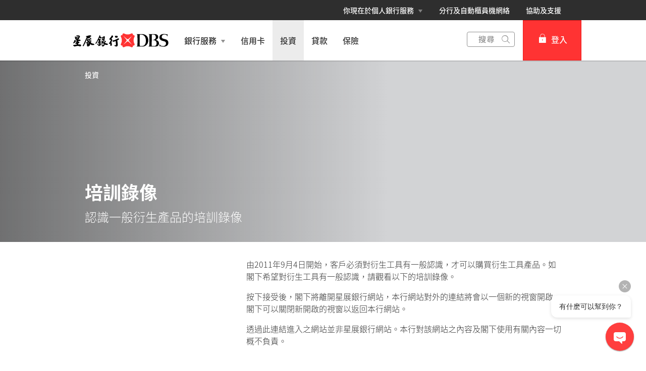

--- FILE ---
content_type: text/html
request_url: https://www.dbs.com.hk/personal-zh/investments/derivatives-video-training
body_size: 28986
content:
<!DOCTYPE html><html><head nonce="5367d99a-b097-43dd-843a-492347c88bbc"><meta charSet="utf-8"/><meta http-equiv="X-UA-Compatible" content="IE=edge,chrome=1"/><meta property="csp-nonce" content="5367d99a-b097-43dd-843a-492347c88bbc"/><link nonce="5367d99a-b097-43dd-843a-492347c88bbc" rel="preloadshortcut icon" href="/personal/_next/public/favicon.ico"/><link nonce="5367d99a-b097-43dd-843a-492347c88bbc" rel="shortcut icon" href="/personal/_next/public/favicon.ico"/><link rel="preload" as="style" href="/personal/_next/public/css/fonts-tc.css"/><link rel="preload" as="style" href="/personal/_next/public/css/modal-dialog.css"/><link rel="preload" as="style" href="/iwov-resources/flp/css/flpweb-legacy.css"/><meta charSet="utf-8"/><meta name="viewport" content="width=device-width, initial-scale=1.0"/><meta name="page.destinationURL" content="https://www.dbs.com.hk/personal-zh/investments/derivatives-video-training"/><meta name="format-detection" content="telephone=yes"/><link rel="canonical" href="https://www.dbs.com.hk/personal-zh/investments/derivatives-video-training"/><link rel="alternate" href="https://www.dbs.com.hk/personal-zh/investments/derivatives-video-training" hrefLang="zh-hk"/><link rel="stylesheet" href="/personal/_next/public/css/fonts-tc.css"/><link rel="stylesheet" href="/personal/_next/public/css/modal-dialog.css"/><meta name="fivestar.sitedetails" content="country:hk|segment:personal|locale:zh|flow:from_mem;avail_for:2665;c_exists;s_count:4601"/><script type="text/javascript" charSet="UTF-8">
                window[&#x27;adrum-start-time&#x27;] = new Date().getTime();
                window[&#x27;adrum-app-key&#x27;] = &#x27;SI-AAB-CDP&#x27;;
                (function(config){
                    config.appKey = &#x27;SI-AAB-CDP&#x27;;
                    config.adrumExtUrlHttp = &#x27;http://cdn.appdynamics.com&#x27;;
                    config.adrumExtUrlHttps = &#x27;https://cdn.appdynamics.com&#x27;;
                    config.beaconUrlHttp = &#x27;http://sin-col.eum-appdynamics.com&#x27;;
                    config.beaconUrlHttps = &#x27;https://sin-col.eum-appdynamics.com&#x27;;
                    config.resTiming = {&quot;bufSize&quot;:200,&quot;clearResTimingOnBeaconSend&quot;:true};
                    config.maxUrlLength = 512;
                    config.xd = {enable : false};
                    config.spa = {
                        &quot;spa2&quot;: true
                    };
                    const myScript = window.document.createElement(&quot;script&quot;);
                    myScript.src = &quot;https://cdn.appdynamics.com/adrum/adrum-latest.js&quot;;
                    myScript.type = &quot;text/javascript&quot;;
                    myScript.charSet = &quot;UTF-8&quot;;
                    window.document.head.appendChild(myScript);
                })(window[&#x27;adrum-config&#x27;] || (window[&#x27;adrum-config&#x27;] = {}));
          </script><meta name="prod-env" content="true"/><link rel="stylesheet" href="/iwov-resources/flp/css/flpweb-legacy.css"/><script src="/iwov-resources/js/common/jquery-prod.js" defer=""></script><script src="/iwov-resources/flp/js/vendor/bootstrap.min.js" defer=""></script><script src="/iwov-resources/flp/js/Remove-header-footer-FLP-external.js" defer=""></script><script src="/iwov-resources/flp/js/digiBotInteration.js" defer=""></script><script src="/iwov-resources/js/gtm/hkpersonal_gtm.js" defer=""></script><title>培訓錄像 | 星展香港</title><meta name="robots" content="index,follow"/><meta name="twitter:card" content="summary"/><meta name="twitter:site" content="DBS"/><meta name="twitter:creator" content="dbsbank"/><meta property="og:title" content="培訓錄像 | 星展香港"/><meta property="og:description" content="認識一般衍生產品的培訓錄像"/><meta property="og:url" content="https://www.dbs.com.hk/personal-zh/investments/derivatives-video-training"/><meta property="og:image" content="https://www.dbs.com.hk/iwov-resources/media/images/main-banner-1404x630-20.jpg"/><meta property="og:site_name" content="DBS"/><meta name="keywords" content=""/><meta name="description" content=""/><meta name="robots" content="all"/><meta name="page.country" content="hk"/><meta name="page.site" content="pweb"/><meta name="page.pageType" content="content - info"/><meta name="page.primaryCat" content="dbs"/><meta name="page.language" content="zh"/><meta name="page.brand" content="dbs"/><meta name="form.primaryCat" content=""/><meta name="product.promoName" content=""/><meta name="product.subCat1" content="derivatives_video_training"/><meta name="product.subCat2" content=""/><meta name="product.primaryCat" content="others"/><meta name="product.productOffer" content=""/><meta name="product.productType" content="investment"/><meta name="dcr_path" content="templatedata/MMContent/MMProductDetail/data/personal/zh/investments/derivatives_video_training.xml"/><link rel="canonical" href="https://www.dbs.com.hk/personal-zh/investments/derivatives-video-training"/><script type="text/javascript" src="https://somniture.dbs.com.sg/aa/hk/pweb/prod/launch.js"></script><meta name="next-head-count" content="49"/><link nonce="5367d99a-b097-43dd-843a-492347c88bbc" rel="preload" href="/personal/_next/static/css/02d39d5b7e4975542cf1.css" as="style"/><link nonce="5367d99a-b097-43dd-843a-492347c88bbc" rel="stylesheet" href="/personal/_next/static/css/02d39d5b7e4975542cf1.css"/><noscript data-n-css="5367d99a-b097-43dd-843a-492347c88bbc"></noscript><script defer="" nonce="5367d99a-b097-43dd-843a-492347c88bbc" nomodule="" src="/personal/_next/static/chunks/polyfills-6e054d56079d4b93ebe8.js"></script><script defer="" src="/personal/_next/static/chunks/commons.d3e7517d2e1bd1f21738.js" nonce="5367d99a-b097-43dd-843a-492347c88bbc"></script><script defer="" src="/personal/_next/static/chunks/8113.8283c774ab2694ae9e70.js" nonce="5367d99a-b097-43dd-843a-492347c88bbc"></script><script defer="" src="/personal/_next/static/chunks/8439.520a1a132e139cc5c14e.js" nonce="5367d99a-b097-43dd-843a-492347c88bbc"></script><script defer="" src="/personal/_next/static/chunks/8468.e638bc7518968f52238f.js" nonce="5367d99a-b097-43dd-843a-492347c88bbc"></script><script defer="" src="/personal/_next/static/chunks/9824.dd467a910c5fe35e5dca.js" nonce="5367d99a-b097-43dd-843a-492347c88bbc"></script><script defer="" src="/personal/_next/static/chunks/504.16813ce21563548f64a7.js" nonce="5367d99a-b097-43dd-843a-492347c88bbc"></script><script defer="" src="/personal/_next/static/chunks/4198.ccd27cf574c15e94b0ed.js" nonce="5367d99a-b097-43dd-843a-492347c88bbc"></script><script defer="" src="/personal/_next/static/chunks/6236.d00be7b5876f60cfae65.js" nonce="5367d99a-b097-43dd-843a-492347c88bbc"></script><script defer="" src="/personal/_next/static/chunks/9332.8e0de9b3c863fe2d3f98.js" nonce="5367d99a-b097-43dd-843a-492347c88bbc"></script><script defer="" src="/personal/_next/static/chunks/7681.c8156e89e1e04bdfa311.js" nonce="5367d99a-b097-43dd-843a-492347c88bbc"></script><script defer="" src="/personal/_next/static/chunks/433.30a4a3e4f0e636a839aa.js" nonce="5367d99a-b097-43dd-843a-492347c88bbc"></script><script defer="" src="/personal/_next/static/chunks/7985.01f50532dc70847c9b8e.js" nonce="5367d99a-b097-43dd-843a-492347c88bbc"></script><script defer="" src="/personal/_next/static/chunks/3900.e2c85dde20c4baaaff4e.js" nonce="5367d99a-b097-43dd-843a-492347c88bbc"></script><script defer="" src="/personal/_next/static/chunks/8780.7eeb4db943a20a30d20d.js" nonce="5367d99a-b097-43dd-843a-492347c88bbc"></script><script defer="" src="/personal/_next/static/chunks/4817.613908b6633e54e0eb8f.js" nonce="5367d99a-b097-43dd-843a-492347c88bbc"></script><script src="/personal/_next/static/chunks/webpack-858a03aae01610f1e8ce.js" nonce="5367d99a-b097-43dd-843a-492347c88bbc" defer=""></script><script src="/personal/_next/static/chunks/framework-e12e56e0b8a76d261551.js" nonce="5367d99a-b097-43dd-843a-492347c88bbc" defer=""></script><script src="/personal/_next/static/chunks/main-bbc4fe2b633baeb201b9.js" nonce="5367d99a-b097-43dd-843a-492347c88bbc" defer=""></script><script src="/personal/_next/static/chunks/pages/_app-419eb78074d0d5a4d53f.js" nonce="5367d99a-b097-43dd-843a-492347c88bbc" defer=""></script><script src="/personal/_next/static/chunks/pages/productDetail-95b5a5f9a76fadd83d56.js" nonce="5367d99a-b097-43dd-843a-492347c88bbc" defer=""></script><script src="/personal/_next/static/Wolvx6ncSFZ6ATIg9EtnB/_buildManifest.js" nonce="5367d99a-b097-43dd-843a-492347c88bbc" defer=""></script><script src="/personal/_next/static/Wolvx6ncSFZ6ATIg9EtnB/_ssgManifest.js" nonce="5367d99a-b097-43dd-843a-492347c88bbc" defer=""></script><style data-styled="" data-styled-version="5.3.11">.iiNIOc{margin-bottom:32px;}/*!sc*/
data-styled.g1[id="sc-1wgeuk6"]{content:"iiNIOc,"}/*!sc*/
.iWmgqv{box-sizing:border-box;display:-webkit-box;display:-webkit-flex;display:-ms-flexbox;display:flex;-webkit-flex-wrap:wrap;-ms-flex-wrap:wrap;flex-wrap:wrap;margin:0 -8px;}/*!sc*/
@media{.iWmgqv{display:-webkit-box;display:-webkit-flex;display:-ms-flexbox;display:flex;}}/*!sc*/
@media (min-width:768px){.iWmgqv{display:-webkit-box;display:-webkit-flex;display:-ms-flexbox;display:flex;}}/*!sc*/
@media (min-width:992px){.iWmgqv{display:-webkit-box;display:-webkit-flex;display:-ms-flexbox;display:flex;}}/*!sc*/
@media (min-width:1200px){.iWmgqv{display:-webkit-box;display:-webkit-flex;display:-ms-flexbox;display:flex;}}/*!sc*/
data-styled.g3[id="sc-1ks0jbu"]{content:"iWmgqv,"}/*!sc*/
.gLfcvN{display:block;box-sizing:border-box;padding:0 8px;}/*!sc*/
@media{.gLfcvN{display:block;-webkit-flex-basis:100.0000%;-ms-flex-preferred-size:100.0000%;flex-basis:100.0000%;max-width:100.0000%;}}/*!sc*/
@media (min-width:768px){.gLfcvN{display:none;-webkit-flex-basis:100.0000%;-ms-flex-preferred-size:100.0000%;flex-basis:100.0000%;max-width:100.0000%;}}/*!sc*/
@media (min-width:992px){.gLfcvN{display:none;}}/*!sc*/
@media (min-width:1200px){.gLfcvN{display:none;}}/*!sc*/
.fbnTeR{display:block;box-sizing:border-box;padding:0 8px;}/*!sc*/
@media{.fbnTeR{display:none;-webkit-flex-basis:100.0000%;-ms-flex-preferred-size:100.0000%;flex-basis:100.0000%;max-width:100.0000%;}}/*!sc*/
@media (min-width:768px){.fbnTeR{display:block;-webkit-flex-basis:33.3333%;-ms-flex-preferred-size:33.3333%;flex-basis:33.3333%;max-width:33.3333%;}}/*!sc*/
@media (min-width:992px){.fbnTeR{display:block;}}/*!sc*/
@media (min-width:1200px){.fbnTeR{display:block;}}/*!sc*/
.hzpGfK{display:block;box-sizing:border-box;padding:0 8px;}/*!sc*/
@media{.hzpGfK{display:block;-webkit-flex-basis:100.0000%;-ms-flex-preferred-size:100.0000%;flex-basis:100.0000%;max-width:100.0000%;}}/*!sc*/
@media (min-width:768px){.hzpGfK{display:block;-webkit-flex-basis:66.6667%;-ms-flex-preferred-size:66.6667%;flex-basis:66.6667%;max-width:66.6667%;}}/*!sc*/
@media (min-width:992px){.hzpGfK{display:block;}}/*!sc*/
@media (min-width:1200px){.hzpGfK{display:block;}}/*!sc*/
.hkXcVH{display:block;box-sizing:border-box;padding:0 8px;}/*!sc*/
@media{.hkXcVH{display:block;-webkit-flex-basis:100.0000%;-ms-flex-preferred-size:100.0000%;flex-basis:100.0000%;max-width:100.0000%;}}/*!sc*/
@media (min-width:768px){.hkXcVH{display:block;-webkit-flex-basis:25.0000%;-ms-flex-preferred-size:25.0000%;flex-basis:25.0000%;max-width:25.0000%;}}/*!sc*/
@media (min-width:992px){.hkXcVH{display:block;-webkit-flex-basis:25.0000%;-ms-flex-preferred-size:25.0000%;flex-basis:25.0000%;max-width:25.0000%;}}/*!sc*/
@media (min-width:1200px){.hkXcVH{display:block;}}/*!sc*/
.YAmMq{display:block;box-sizing:border-box;padding:0 8px;}/*!sc*/
@media{.YAmMq{display:block;-webkit-flex-basis:100.0000%;-ms-flex-preferred-size:100.0000%;flex-basis:100.0000%;max-width:100.0000%;}}/*!sc*/
@media (min-width:768px){.YAmMq{display:block;}}/*!sc*/
@media (min-width:992px){.YAmMq{display:block;-webkit-flex-basis:75.0000%;-ms-flex-preferred-size:75.0000%;flex-basis:75.0000%;max-width:75.0000%;}}/*!sc*/
@media (min-width:1200px){.YAmMq{display:block;}}/*!sc*/
.hUTslm{display:block;box-sizing:border-box;padding:0 8px;}/*!sc*/
@media{.hUTslm{display:block;-webkit-flex-basis:100.0000%;-ms-flex-preferred-size:100.0000%;flex-basis:100.0000%;max-width:100.0000%;}}/*!sc*/
@media (min-width:768px){.hUTslm{display:block;}}/*!sc*/
@media (min-width:992px){.hUTslm{display:block;-webkit-flex-basis:25.0000%;-ms-flex-preferred-size:25.0000%;flex-basis:25.0000%;max-width:25.0000%;}}/*!sc*/
@media (min-width:1200px){.hUTslm{display:block;}}/*!sc*/
data-styled.g4[id="sc-1t15o9h"]{content:"gLfcvN,fbnTeR,hzpGfK,hkXcVH,YAmMq,hUTslm,"}/*!sc*/
.bhDKtA{width:100%;max-width:1024px;margin:0 auto;box-sizing:border-box;}/*!sc*/
.tFzcl{width:100%;max-width:992px;margin:0 auto;box-sizing:border-box;}/*!sc*/
data-styled.g5[id="sc-1lyge5e"]{content:"bhDKtA,tFzcl,"}/*!sc*/
.jcDZLW{display:-webkit-box;display:-webkit-flex;display:-ms-flexbox;display:flex;-webkit-align-items:center;-webkit-box-align:center;-ms-flex-align:center;align-items:center;min-height:24px;}/*!sc*/
data-styled.g17[id="sc-1ojmomv"]{content:"jcDZLW,"}/*!sc*/
.eHDfQv{font-size:14px;font-size:1.4rem;line-height:20px;color:#172633;text-transform:capitalize;-webkit-text-decoration:none;text-decoration:none;-webkit-user-select:none;-moz-user-select:none;-ms-user-select:none;user-select:none;cursor:pointer;}/*!sc*/
.eHDfQv:hover{-webkit-text-decoration:underline;text-decoration:underline;color:#172633;}/*!sc*/
data-styled.g18[id="sc-kdd2d5"]{content:"eHDfQv,"}/*!sc*/
.dBsRLE{display:-webkit-box;display:-webkit-flex;display:-ms-flexbox;display:flex;-webkit-align-items:center;-webkit-box-align:center;-ms-flex-align:center;align-items:center;}/*!sc*/
data-styled.g19[id="sc-ewj0ws"]{content:"dBsRLE,"}/*!sc*/
.gwoIUZ{margin-bottom:37px;}/*!sc*/
.gwoIUZ > .breadcrumb{margin-bottom:16px;display:-webkit-box;display:-webkit-flex;display:-ms-flexbox;display:flex;-webkit-flex-wrap:wrap;-ms-flex-wrap:wrap;flex-wrap:wrap;}/*!sc*/
.gwoIUZ > .breadcrumb > div a{color:#909090;font-size:14px;font-size:1.4rem;-webkit-text-decoration:none;text-decoration:none;}/*!sc*/
.gwoIUZ > .breadcrumb > div a:hover{-webkit-text-decoration:underline;text-decoration:underline;}/*!sc*/
.gwoIUZ > .breadcrumb > div svg path{fill:#909090;}/*!sc*/
data-styled.g20[id="sc-1akz50f"]{content:"gwoIUZ,"}/*!sc*/
.fQNetR{font-size:24px;font-size:2.4rem;margin-bottom:24px;color:#2e2e2e;word-break:break-word;-webkit-hyphens:auto;-moz-hyphens:auto;-ms-hyphens:auto;hyphens:auto;font-weight:bold;}/*!sc*/
@media (min-width:767px){.fQNetR{font-size:36px;font-size:3.6rem;}}/*!sc*/
data-styled.g21[id="sc-1exq9yr"]{content:"fQNetR,"}/*!sc*/
.gwHffW .cls-1{fill:#909090;}/*!sc*/
.gwHffW .cls-1,.gwHffW .cls-2{stroke-width:0px;}/*!sc*/
.gwHffW .cls-3{fill:none;stroke:#909090;}/*!sc*/
.gwHffW .cls-2{fill:#8f8f8f;}/*!sc*/
.gwHffW .cls-4{display:none;}/*!sc*/
data-styled.g31[id="sc-1eemt15"]{content:"gwHffW,"}/*!sc*/
.lkNSCY{padding:0;list-style-type:none;margin:0;overflow-y:auto;-webkit-scrollbar-width:none;-moz-scrollbar-width:none;-ms-scrollbar-width:none;scrollbar-width:none;-webkit-scrollbar-color:transparent transparent;-moz-scrollbar-color:transparent transparent;-ms-scrollbar-color:transparent transparent;scrollbar-color:transparent transparent;}/*!sc*/
data-styled.g33[id="sc-8w97kh"]{content:"lkNSCY,"}/*!sc*/
.dkeiSP{padding:5px 0;font-size:16px;font-size:1.6rem;background:#ffffff;color:#2e2e2e;font-weight:normal;position:relative;overflow-anchor:none;}/*!sc*/
data-styled.g36[id="sc-1jmhkv1"]{content:"dkeiSP,"}/*!sc*/
.leCraq{display:none;}/*!sc*/
@media (min-width:768px){.leCraq{display:none;}}/*!sc*/
data-styled.g37[id="sc-di6dis"]{content:"leCraq,"}/*!sc*/
.lhYwnN{display:-webkit-box;display:-webkit-flex;display:-ms-flexbox;display:flex;-webkit-flex-direction:column;-ms-flex-direction:column;flex-direction:column;max-height:90vh;}/*!sc*/
data-styled.g38[id="sc-cu9qze"]{content:"lhYwnN,"}/*!sc*/
.eqTto{top:0;position:relative;}/*!sc*/
data-styled.g39[id="sc-1bhzxmf"]{content:"eqTto,"}/*!sc*/
.koTWCI{max-width:287px;width:100%;position:absolute;top:0;}/*!sc*/
data-styled.g40[id="sc-11h8ysa"]{content:"koTWCI,"}/*!sc*/
.gKNveX{color:#f33;padding:8px 12px;height:40px;font-size:16px;font-size:1.6rem;font-family:inherit;font-weight:500;line-height:1.42857143;min-width:144px;text-shadow:none;border-radius:4px;padding:8px 12px;touch-action:manipulation;-webkit-user-select:none;-moz-user-select:none;-ms-user-select:none;user-select:none;cursor:pointer;color:#f33;border:1px solid #ee1818;background:#f33;color:#fff;}/*!sc*/
.gKNveX:hover{border:1px solid #ee1818;}/*!sc*/
.gKNveX[disabled]{opacity:0.3;cursor:not-allowed;}/*!sc*/
.gKNveX:active{background:#ee1818;border-color:#ee1818;}/*!sc*/
.gKNveX:hover{background:#ee1818;border-color:#ee1818;}/*!sc*/
.gKNveX:disabled{background-color:#f33;}/*!sc*/
data-styled.g195[id="sc-1ejct6"]{content:"gKNveX,"}/*!sc*/
@media (max-width:767px){.iNvkba{overflow:hidden;}}/*!sc*/
data-styled.g200[id="sc-1rczepw-0"]{content:"iNvkba,"}/*!sc*/
.dPvPIU{position:relative;ms-touch-action:"none";}/*!sc*/
data-styled.g303[id="sc-wnqpjh"]{content:"dPvPIU,"}/*!sc*/
.wVuNa{display:-webkit-box;display:-webkit-flex;display:-ms-flexbox;display:flex;width:100%;overflow:hidden;}/*!sc*/
data-styled.g304[id="sc-dhlmav"]{content:"wVuNa,"}/*!sc*/
.dqDoRO{display:-webkit-box;display:-webkit-flex;display:-ms-flexbox;display:flex;width:100%;left:0%;position:relative;-webkit-transition:-webkit-transform 1s ease-in-out;-webkit-transition:transform 1s ease-in-out;transition:transform 1s ease-in-out;-webkit-transform:translateX(0%);-ms-transform:translateX(0%);transform:translateX(0%);}/*!sc*/
data-styled.g305[id="sc-2vst7s"]{content:"dqDoRO,"}/*!sc*/
.lgdULp{display:-webkit-box;display:-webkit-flex;display:-ms-flexbox;display:flex;position:absolute;bottom:32px;left:50%;-webkit-transform:translateX(-50%);-ms-transform:translateX(-50%);transform:translateX(-50%);}/*!sc*/
data-styled.g306[id="sc-xckzzm"]{content:"lgdULp,"}/*!sc*/
.ceyqQC{-webkit-flex:1 0 100%;-ms-flex:1 0 100%;flex:1 0 100%;-webkit-order:0;-ms-flex-order:0;order:0;}/*!sc*/
data-styled.g312[id="sc-1touizw"]{content:"ceyqQC,"}/*!sc*/
.cMsYjU{width:100%;min-height:71px;}/*!sc*/
data-styled.g370[id="sc-1qpavyf"]{content:"cMsYjU,"}/*!sc*/
.gZUABD{margin-top:20px;}/*!sc*/
data-styled.g371[id="sc-v79fs9"]{content:"gZUABD,"}/*!sc*/
.jJCAFt{display:-webkit-box;display:-webkit-flex;display:-ms-flexbox;display:flex;cursor:pointer;padding:20px 16px 20px;width:100%;background-color:#F3F3F3;-webkit-transition:background-color 0.2s linear;transition:background-color 0.2s linear;font-size:24px;font-size:2.4rem;font-weight:500;color:#2e2e2e;margin-bottom:12px;}/*!sc*/
.jJCAFt icon{fill:#f33;}/*!sc*/
.jJCAFt span{line-height:1;padding-top:4px;}/*!sc*/
.jJCAFt:hover{background:#ECECEC;}/*!sc*/
data-styled.g372[id="sc-1csjihi"]{content:"jJCAFt,"}/*!sc*/
.juQDcz{display:-webkit-box;display:-webkit-flex;display:-ms-flexbox;display:flex;margin-right:16px;}/*!sc*/
@media (max-width:768px){.juQDcz{margin-right:16px;}}/*!sc*/
.juQDcz path,.juQDcz rect,.juQDcz polygon{fill:#f33;}/*!sc*/
data-styled.g373[id="sc-wl3epi"]{content:"juQDcz,"}/*!sc*/
.llZIKY{overflow:hidden;word-break:break-word;max-height:0;-webkit-transition:max-height 400ms ease-out;transition:max-height 400ms ease-out;}/*!sc*/
data-styled.g374[id="sc-14hgmz4"]{content:"llZIKY,"}/*!sc*/
.eycPSB a{-webkit-text-decoration:none;text-decoration:none;}/*!sc*/
data-styled.g396[id="sc-ao8bxw"]{content:"eycPSB,"}/*!sc*/
.csbmpq{color:inherit;}/*!sc*/
data-styled.g398[id="sc-tmki00"]{content:"csbmpq,"}/*!sc*/
.fyIhSb{font-weight:500;}/*!sc*/
.fyIhSb > div{min-height:24px;-webkit-align-items:center;-webkit-box-align:center;-ms-flex-align:center;align-items:center;}/*!sc*/
.fyIhSb > div > a{font-size:14px;font-size:1.4rem;-webkit-text-decoration:none;text-decoration:none;font-weight:500;}/*!sc*/
.fyIhSb > div > a:hover{-webkit-text-decoration:underline;text-decoration:underline;}/*!sc*/
.fyIhSb > div > div{margin-left:4px;}/*!sc*/
data-styled.g399[id="sc-klzryr"]{content:"fyIhSb,"}/*!sc*/
.kJKkXk{position:absolute;bottom:32px;width:95%;max-width:95%;color:inherit;}/*!sc*/
@media (min-width:320px)and (max-width:767px){.kJKkXk{padding-right:16px;bottom:48px;margin-bottom:16px;}}/*!sc*/
data-styled.g400[id="sc-x8sghn"]{content:"kJKkXk,"}/*!sc*/
.bmkqSY{text-align:unset;width:100%;font-size:16px;font-size:1.6rem;margin-bottom:24px;line-height:1.5;}/*!sc*/
@media (min-width:768px){.bmkqSY{font-size:24px;font-size:2.4rem;}}/*!sc*/
@media (min-width:991px){.bmkqSY{width:60%;}}/*!sc*/
@media (min-width:320px)and (max-width:767px){.bmkqSY{display:block;}}/*!sc*/
data-styled.g403[id="sc-cv97ql"]{content:"bmkqSY,"}/*!sc*/
.fXuquJ{font-size:24px;font-size:2.4rem;font-weight:700;margin:0 0 8px 0;text-align:unset;width:100%;line-height:1.3;}/*!sc*/
@media (min-width:768px){.fXuquJ{font-size:36px;font-size:3.6rem;}}/*!sc*/
@media (min-width:991px){.fXuquJ{width:60%;}}/*!sc*/
@media (min-width:320px)and (max-width:990px){.fXuquJ{margin:0;}}/*!sc*/
data-styled.g405[id="sc-1h512vi"]{content:"fXuquJ,"}/*!sc*/
.hJTjbt{background-image:url("/iwov-resources/media/images/main-banner-1404x630-20.jpg");background-size:cover;background-position:center;width:100%;height:100%;}/*!sc*/
@media (min-width:320px)and (max-width:767px){.hJTjbt{background-position:center center;}}/*!sc*/
data-styled.g407[id="sc-1yhruta"]{content:"hJTjbt,"}/*!sc*/
.bIzUlM{display:block;position:relative;box-sizing:border-box;height:100%;max-width:992px;margin:0 auto;height:360px;padding:16px 16px 48px;color:#FFF;}/*!sc*/
@media (min-width:992px){.bIzUlM{padding:16px 24px 48px;}}/*!sc*/
.bIzUlM .sc-klzryr a{color:#FFF;}/*!sc*/
.bIzUlM .sc-klzryr svg path{fill:#FFF;}/*!sc*/
data-styled.g409[id="sc-a9y44e"]{content:"bIzUlM,"}/*!sc*/
.hGqhFp{position:absolute;background:linear-gradient( to right, #2e2e2e, transparent );height:100%;width:60%;opacity:0.6;bottom:0;}/*!sc*/
@media (max-width:1024px){.hGqhFp{width:100%;}}/*!sc*/
data-styled.g410[id="sc-16cbt63"]{content:"hGqhFp,"}/*!sc*/
.gTorCu{color:#2e2e2e;}/*!sc*/
.gTorCu > .container.unused{width:unset !important;max-width:unset !important;margin:unset !important;padding:unset !important;}/*!sc*/
.gTorCu .prodDetail{margin-top:0;}/*!sc*/
data-styled.g432[id="sc-6cubiy-0"]{content:"gTorCu,"}/*!sc*/
.fdMedY{font-size:18px;font-size:1.8rem;margin:16px 0;font-weight:500;}/*!sc*/
data-styled.g433[id="sc-1e83bga-0"]{content:"fdMedY,"}/*!sc*/
.iXOPtn .sc-v79fs9:after{content:' ';border-bottom:solid 1px #c0c0c0;display:block;}/*!sc*/
.iXOPtn .sc-v79fs9:last-child:after{border-bottom:0;}/*!sc*/
.iXOPtn .sc-1qpavyf{min-height:unset;}/*!sc*/
.iXOPtn .sc-1csjihi{background-color:transparent;padding:0;margin-bottom:16px;}/*!sc*/
.iXOPtn .sc-1csjihi span{font-size:16px;color:#000;font-weight:500;line-height:1.3;float:left;padding-top:8px;max-width:88%;}/*!sc*/
.iXOPtn .sc-1csjihi:hover{background:transparent;}/*!sc*/
data-styled.g434[id="sc-koXPp"]{content:"iXOPtn,"}/*!sc*/
.kZOzjJ{margin:0 0 20px 48px;display:-webkit-box;display:-webkit-flex;display:-ms-flexbox;display:flex;}/*!sc*/
data-styled.g436[id="sc-1e83bga-2"]{content:"kZOzjJ,"}/*!sc*/
.Rxfmj{display:table-cell;vertical-align:top;color:#2e2e2e;}/*!sc*/
.Rxfmj p{margin:0px 0px 16px;font-weight:400;line-height:1.5;}/*!sc*/
.Rxfmj ol,.Rxfmj ul{margin-bottom:10px;margin-top:0;display:block;}/*!sc*/
.Rxfmj ol li,.Rxfmj ul li{margin-bottom:8px;font-weight:400;}/*!sc*/
.Rxfmj ol li:last-child,.Rxfmj ul li:last-child{margin-bottom:0px;}/*!sc*/
.Rxfmj a{color:#f33;-webkit-text-decoration:none;text-decoration:none;}/*!sc*/
.Rxfmj a:hover{-webkit-text-decoration:underline;text-decoration:underline;}/*!sc*/
data-styled.g439[id="sc-1e83bga-5"]{content:"Rxfmj,"}/*!sc*/
.kBKequ{margin-top:27px;padding:0 16px;margin-bottom:26px;}/*!sc*/
@media (min-width:768px){.kBKequ{padding:0 24px;}}/*!sc*/
data-styled.g440[id="sc-rq35pb-0"]{content:"kBKequ,"}/*!sc*/
.jxtmcu .sc-klzryr a{color:#fff;}/*!sc*/
.jxtmcu .sc-klzryr svg g path{fill:#fff;}/*!sc*/
.jxtmcu p{margin:8px 0 0 0;}/*!sc*/
.jxtmcu img{right:0;}/*!sc*/
@media (min-width:320px) and (max-width:767px){.jxtmcu .sc-x8sghn{bottom:32px;margin-bottom:0;}}/*!sc*/
data-styled.g442[id="sc-rq35pb-2"]{content:"jxtmcu,"}/*!sc*/
.cYQkPc{background:#ffffff;height:100%;-webkit-align-items:center;-webkit-box-align:center;-ms-flex-align:center;align-items:center;display:-webkit-box;display:-webkit-flex;display:-ms-flexbox;display:flex;-webkit-box-pack:center;-webkit-justify-content:center;-ms-flex-pack:center;justify-content:center;position:relative;}/*!sc*/
.cYQkPc svg{position:relative;top:2px;}/*!sc*/
.cYQkPc.gsa-history-icon svg{position:absolute;top:6px;right:6px;}/*!sc*/
.cYQkPc.gsa-history-icon svg path{stroke:#a5a5a5;}/*!sc*/
.cYQkPc.gsa-close-icon svg{position:absolute;top:7.5px;right:6px;}/*!sc*/
.cYQkPc.gsa-close-icon svg path{fill:#c0c0c0;}/*!sc*/
data-styled.g808[id="sc-9cckbe"]{content:"cYQkPc,"}/*!sc*/
.ddFcbg{padding:0px;background:transparent;}/*!sc*/
.ddFcbg svg path{fill:#fff;}/*!sc*/
data-styled.g810[id="sc-1amq1nw"]{content:"ddFcbg,"}/*!sc*/
.ixMgVt{display:-webkit-box;display:-webkit-flex;display:-ms-flexbox;display:flex;}/*!sc*/
data-styled.g818[id="sc-1infr78"]{content:"ixMgVt,"}/*!sc*/
.eEJYTC{cursor:pointer;border-style:solid;border-color:#c0c0c0;border-width:1px 0;}/*!sc*/
data-styled.g819[id="sc-bbtxas"]{content:"eEJYTC,"}/*!sc*/
.fuXfFO{height:40px;display:-webkit-box;display:-webkit-flex;display:-ms-flexbox;display:flex;-webkit-flex-direction:column;-ms-flex-direction:column;flex-direction:column;}/*!sc*/
.fuXfFO a{color:inherit;-webkit-text-decoration:none;text-decoration:none;}/*!sc*/
data-styled.g820[id="sc-1urn6u0"]{content:"fuXfFO,"}/*!sc*/
.fzKkWn{font-family:inherit;font-size:16px;font-size:1.6rem;font-weight:400;outline:none;-webkit-flex:1;-ms-flex:1;flex:1;width:100%;padding:10px 32px 10px 16px;border-width:1px 0 1px 1px !important;border-style:solid;border-color:#c0c0c0;}/*!sc*/
.fzKkWn[type="text"][placeholder]{color:#2e2e2e;vertical-align:middle;}/*!sc*/
@media (max-width:941px){.fzKkWn{padding:12px 10px 12px 8px;}}/*!sc*/
.fzKkWn input::-webkit-input-placeholder{color:#909090;}/*!sc*/
.fzKkWn input::-moz-placeholder{color:#909090;}/*!sc*/
.fzKkWn input:-ms-input-placeholder{color:#909090;}/*!sc*/
.fzKkWn input::placeholder{color:#909090;}/*!sc*/
@media (min-width:320px)and (max-width:768px){.fzKkWn{height:40px;font-size:18px;}}/*!sc*/
data-styled.g821[id="sc-hvqi1"]{content:"fzKkWn,"}/*!sc*/
.aHBrW{background:#484848;color:#C0C0C0;font-size:14px;font-size:1.4rem;padding-top:24px;margin-top:-1px;}/*!sc*/
@media (max-width:767px){.aHBrW{padding:8px 0;}}/*!sc*/
data-styled.g848[id="sc-yisa6c"]{content:"aHBrW,"}/*!sc*/
.gnxpPv{color:#C0C0C0;font-weight:400;-webkit-text-decoration:none;text-decoration:none;font-size:14px;font-size:1.4rem;display:inline-block;}/*!sc*/
.gnxpPv:hover{color:#ee1818;}/*!sc*/
.gnxpPv:hover::after{color:#C0C0C0;}/*!sc*/
.gnxpPv:not(:last-child):after{content:"|";padding:0 8px;}/*!sc*/
@media print{.gnxpPv{color:#000000;}}/*!sc*/
data-styled.g849[id="sc-1ss3j7l"]{content:"gnxpPv,"}/*!sc*/
.cSPddP{margin-bottom:4px;}/*!sc*/
@media (min-width:320px)and (max-width:767px){.cSPddP{margin-bottom:8px;}}/*!sc*/
data-styled.g850[id="sc-7enk44"]{content:"cSPddP,"}/*!sc*/
.dpGlGK{max-width:1024px;margin:0 auto;padding:0 24px 24px;}/*!sc*/
@media (min-width:960px){.dpGlGK{padding:0 40px 32px 40px;}}/*!sc*/
data-styled.g851[id="sc-1l8fm1b"]{content:"dpGlGK,"}/*!sc*/
.curEaa{color:#C0C0C0;font-weight:500;}/*!sc*/
.curEaa span:not(:last-child):after{content:"|";padding:0 8px;}/*!sc*/
@media print{.curEaa{color:#000000;}}/*!sc*/
data-styled.g852[id="sc-154vopf"]{content:"curEaa,"}/*!sc*/
.nSMml{display:-webkit-box;display:-webkit-flex;display:-ms-flexbox;display:flex;-webkit-align-items:center;-webkit-box-align:center;-ms-flex-align:center;align-items:center;}/*!sc*/
@media (max-width:991px){.nSMml{padding-top:40px;}}/*!sc*/
@media (min-width:320px)and (max-width:767px){.nSMml{margin-bottom:8px;}}/*!sc*/
data-styled.g853[id="sc-1e2ez40"]{content:"nSMml,"}/*!sc*/
.FYMYt{border-radius:100px;width:30px;height:30px;background-color:transparent;margin-right:25px;}/*!sc*/
.FYMYt:hover svg path{fill:#ccc;}/*!sc*/
.FYMYt svg{margin:1px 0 0 0;}/*!sc*/
.FYMYt svg path{width:25px;height:25px;fill:#656565;}/*!sc*/
data-styled.g854[id="sc-1uhx5dq"]{content:"FYMYt,"}/*!sc*/
@media (min-width:320px) and (max-width:767px){.cVtfgs .sc-1l8fm1b{padding:0 24px 24px;}}/*!sc*/
data-styled.g856[id="sc-od1maw-0"]{content:"cVtfgs,"}/*!sc*/
.gUlvFS path{fill:#454F57;}/*!sc*/
data-styled.g857[id="sc-lcIPJg"]{content:"gUlvFS,"}/*!sc*/
.fkLdjI{display:-webkit-inline-box;display:-webkit-inline-flex;display:-ms-inline-flexbox;display:inline-flex;-webkit-box-pack:center;-webkit-justify-content:center;-ms-flex-pack:center;justify-content:center;-webkit-align-items:center;-webkit-box-align:center;-ms-flex-align:center;align-items:center;height:24px;width:24px;position:relative;}/*!sc*/
.fkLdjI .webstudio-badge{position:absolute;bottom:10px;left:10px;}/*!sc*/
data-styled.g858[id="sc-kdBSHD"]{content:"fkLdjI,"}/*!sc*/
.kPafRp{position:relative;overflow:hidden;border-radius:4px;border:0;}/*!sc*/
@media (max-width:767px){.kPafRp{border-radius:0;border-left:0;border-right:0;}}/*!sc*/
data-styled.g859[id="sc-tagGq"]{content:"kPafRp,"}/*!sc*/
.hqqjQb{position:relative;border-bottom:0;}/*!sc*/
.hqqjQb:last-child{border-bottom:none;}/*!sc*/
.hqqjQb:last-child a:first-child{border-bottom:1px solid rgba(255,255,255,0);}/*!sc*/
data-styled.g860[id="sc-esYiGF"]{content:"hqqjQb,"}/*!sc*/
.fDeZNl{padding:0 24px;display:-webkit-box;display:-webkit-flex;display:-ms-flexbox;display:flex;-webkit-flex-direction:row;-ms-flex-direction:row;flex-direction:row;min-height:48px;line-height:48px;vertical-align:middle;-webkit-user-select:none;-moz-user-select:none;-ms-user-select:none;user-select:none;-webkit-align-items:center;-webkit-box-align:center;-ms-flex-align:center;align-items:center;-webkit-box-pack:justify;-webkit-justify-content:space-between;-ms-flex-pack:justify;justify-content:space-between;}/*!sc*/
@media (max-width:767px){.fDeZNl{padding:0 16px;}}/*!sc*/
data-styled.g861[id="sc-fXSgeo"]{content:"fDeZNl,"}/*!sc*/
.dNjvmc{color:rgb(69,79,87);font-size:0.875rem;-webkit-letter-spacing:0;-moz-letter-spacing:0;-ms-letter-spacing:0;letter-spacing:0;}/*!sc*/
data-styled.g862[id="sc-JrDLc"]{content:"dNjvmc,"}/*!sc*/
.eqvGBG{-webkit-text-decoration:none;text-decoration:none;outline:none;display:-webkit-box;display:-webkit-flex;display:-ms-flexbox;display:flex;cursor:pointer;-webkit-align-items:center;-webkit-box-align:center;-ms-flex-align:center;align-items:center;}/*!sc*/
.eqvGBG > svg{-webkit-transition:0.2s ease-in-out;transition:0.2s ease-in-out;-webkit-transform:rotate( 180deg);-ms-transform:rotate( 180deg);transform:rotate( 180deg);}/*!sc*/
data-styled.g865[id="sc-fBWQRz"]{content:"eqvGBG,"}/*!sc*/
.edXWFx{display:-webkit-box;display:-webkit-flex;display:-ms-flexbox;display:flex;min-width:48px;margin-left:12px;background-color:#909090;border:1px solid #909090;height:22px;border-radius:20px;}/*!sc*/
@media (min-width:1024px){.edXWFx{min-width:40px;}}/*!sc*/
data-styled.g866[id="sc-16qvs7z"]{content:"edXWFx,"}/*!sc*/
.cBmrng{display:-webkit-inline-box;display:-webkit-inline-flex;display:-ms-inline-flexbox;display:inline-flex;-webkit-box-pack:center;-webkit-justify-content:center;-ms-flex-pack:center;justify-content:center;min-width:20px;padding:3px 3px 0;display:-webkit-box;display:-webkit-flex;display:-ms-flexbox;display:flex;-webkit-box-pack:center;-webkit-justify-content:center;-ms-flex-pack:center;justify-content:center;-webkit-align-items:center;-webkit-box-align:center;-ms-flex-align:center;align-items:center;color:#fff;text-align:center;font-weight:400;font-size:10px;font-size:1rem;-webkit-text-decoration:none;text-decoration:none;}/*!sc*/
.efOLNj{display:-webkit-inline-box;display:-webkit-inline-flex;display:-ms-inline-flexbox;display:inline-flex;-webkit-box-pack:center;-webkit-justify-content:center;-ms-flex-pack:center;justify-content:center;min-width:20px;padding:3px 3px 0;display:-webkit-box;display:-webkit-flex;display:-ms-flexbox;display:flex;-webkit-box-pack:center;-webkit-justify-content:center;-ms-flex-pack:center;justify-content:center;-webkit-align-items:center;-webkit-box-align:center;-ms-flex-align:center;align-items:center;color:#fff;text-align:center;font-weight:400;font-size:10px;font-size:1rem;-webkit-text-decoration:none;text-decoration:none;pointer-events:none;border-radius:50%;-webkit-transition:left 0.3s ease-out;transition:left 0.3s ease-out;border-radius:10px;height:20px;background-color:#f33;}/*!sc*/
data-styled.g867[id="sc-lwrg1j"]{content:"cBmrng,efOLNj,"}/*!sc*/
.gMxBPT{display:-webkit-box;display:-webkit-flex;display:-ms-flexbox;display:flex;-webkit-flex-direction:row;-ms-flex-direction:row;flex-direction:row;}/*!sc*/
.gMxBPT span{font-weight:500;}/*!sc*/
.gMxBPT > div:first-child{width:48%;}/*!sc*/
.gMxBPT > div:first-child > div a{font-size:14px;font-size:1.4rem;line-height:1;min-height:0;-webkit-text-decoration:none;text-decoration:none;}/*!sc*/
.gMxBPT > div:first-child > div a span{font-size:14px;font-size:1.4rem;color:#f33;}/*!sc*/
@media print{.gMxBPT > div:first-child > div a span{color:#000000;}}/*!sc*/
.gMxBPT > div:first-child a{padding:0;-webkit-box-pack:start;-webkit-justify-content:flex-start;-ms-flex-pack:start;justify-content:flex-start;-webkit-text-decoration:none;text-decoration:none;}/*!sc*/
.gMxBPT > div:first-child a > span:nth-child(2){margin-left:0;}/*!sc*/
.gMxBPT > div:first-child div{padding:0;}/*!sc*/
.gMxBPT > div:first-child div ul{margin-top:8px;}/*!sc*/
.gMxBPT > div:first-child rect,.gMxBPT > div:first-child path{fill:#f33;}/*!sc*/
@media print{.gMxBPT > div:first-child rect,.gMxBPT > div:first-child path{fill:#000000;}}/*!sc*/
data-styled.g868[id="sc-qermv0"]{content:"gMxBPT,"}/*!sc*/
.ckoqGi{margin-top:12px;background:#484848;color:#ffffff;}/*!sc*/
data-styled.g869[id="sc-1ye7nbn"]{content:"ckoqGi,"}/*!sc*/
.kXmKNc{max-width:1024px;margin:0 auto;padding:24px;}/*!sc*/
@media (min-width:960px){.kXmKNc{padding:24px 40px;}}/*!sc*/
@media (min-width:768px){.kXmKNc{padding-bottom:0;}}/*!sc*/
@media (min-width:320px)and (max-width:767px){.kXmKNc{padding:24px 16px;}}/*!sc*/
data-styled.g870[id="sc-1xpaml1"]{content:"kXmKNc,"}/*!sc*/
.hKzLqH{color:#C0C0C0;font-size:14px;font-size:1.4rem;line-height:1.3;font-weight:500;margin:8px 0;}/*!sc*/
@media print{.hKzLqH{color:#000000;}}/*!sc*/
data-styled.g871[id="sc-ugiivj"]{content:"hKzLqH,"}/*!sc*/
.fkACSJ{display:-webkit-box;display:-webkit-flex;display:-ms-flexbox;display:flex;-webkit-flex-direction:row;-ms-flex-direction:row;flex-direction:row;font-weight:400;cursor:pointer;line-height:normal;margin-bottom:8px;padding-right:16px;}/*!sc*/
@media (min-width:768px){.fkACSJ{padding-right:0;}}/*!sc*/
data-styled.g872[id="sc-1htmuhf"]{content:"fkACSJ,"}/*!sc*/
.hQTyIh{-webkit-text-decoration:none;text-decoration:none;color:#ffffff;-webkit-text-decoration:none;text-decoration:none;font-size:14px;font-size:1.4rem;font-weight:400;}/*!sc*/
.hQTyIh:hover{color:#f33;}/*!sc*/
@media print{.hQTyIh{color:#000000;}}/*!sc*/
.geiolm{-webkit-text-decoration:none;text-decoration:none;color:#f33;-webkit-text-decoration:none;text-decoration:none;font-size:14px;font-size:1.4rem;font-weight:500;}/*!sc*/
.geiolm:hover{color:#f33;}/*!sc*/
@media print{.geiolm{color:#000000;}}/*!sc*/
data-styled.g873[id="sc-1yasr0l"]{content:"hQTyIh,geiolm,"}/*!sc*/
.iCuNBk{margin-top:16px;margin-bottom:0;list-style-type:none;padding-left:0;}/*!sc*/
.iCuNBk li:last-child{margin-bottom:0;}/*!sc*/
@media (min-width:320px)and (max-width:767px){.iCuNBk li{width:50%;float:left;}.iCuNBk li:after{content:" ";display:block;clear:both;}.iCuNBk li:nth-child(2n + 1){clear:both;}}/*!sc*/
data-styled.g874[id="sc-m5tuss"]{content:"iCuNBk,"}/*!sc*/
.jgbLsG{margin-bottom:8px;margin-top:16px;padding-right:0;font-weight:500;color:#ffffff;}/*!sc*/
@media (min-width:320px)and (max-width:767px){.jgbLsG{width:calc(50% - 16px);}}/*!sc*/
.jgbLsG a{color:#ffffff;-webkit-text-decoration:none;text-decoration:none;cursor:pointer;font-weight:400;}/*!sc*/
.jgbLsG a:hover{color:#f33;}/*!sc*/
@media print{.jgbLsG a{color:#000000;}}/*!sc*/
.jgbLsG *{text-align:left;font-size:14px;font-size:1.4rem;}/*!sc*/
.jgbLsG p{margin-top:0;margin-bottom:8px;}/*!sc*/
@media print{.jgbLsG{color:#000000;}}/*!sc*/
data-styled.g875[id="sc-12u9za"]{content:"jgbLsG,"}/*!sc*/
@media (max-width:767px){.kjWfYX{display:none;}}/*!sc*/
data-styled.g876[id="sc-1dr5u0i"]{content:"kjWfYX,"}/*!sc*/
@media (min-width:768px){.fSQauE{display:none;}}/*!sc*/
data-styled.g877[id="sc-o9yodl"]{content:"fSQauE,"}/*!sc*/
.dUxIeu .sc-16qvs7z{min-width:53px;margin-left:16px;-webkit-box-pack:justify;-webkit-justify-content:space-between;-ms-flex-pack:justify;justify-content:space-between;}/*!sc*/
.dUxIeu .sc-ugiivj{margin:7px 0 8px;line-height:1.4;}/*!sc*/
.dUxIeu .sc-1htmuhf{line-height:1.5;}/*!sc*/
.dUxIeu .sc-12u9za{line-height:21px;}/*!sc*/
.dUxIeu .sc-12u9za > p{margin-bottom:10px;}/*!sc*/
data-styled.g878[id="sc-oxivpk-0"]{content:"dUxIeu,"}/*!sc*/
.injSoH{margin:5px auto;padding:0 16px 8px;}/*!sc*/
@media (min-width:1030px){.injSoH{display:block;}}/*!sc*/
data-styled.g879[id="sc-64tjsp"]{content:"injSoH,"}/*!sc*/
.bJJpko{background:#ECECEC;display:none;height:0px;}/*!sc*/
@media (max-width:941px){.bJJpko{display:none;}}/*!sc*/
data-styled.g880[id="sc-1mjfo33"]{content:"bJJpko,"}/*!sc*/
.hICipT{font-weight:500;color:#909090;padding-top:24px;margin:0 auto;max-width:944px;}/*!sc*/
.hICipT a{margin:0px 4px;color:#f33;-webkit-text-decoration:none;text-decoration:none;}/*!sc*/
data-styled.g881[id="sc-hf72q0"]{content:"hICipT,"}/*!sc*/
.bfjgYw{padding:32px;}/*!sc*/
data-styled.g882[id="sc-tk9upz"]{content:"bfjgYw,"}/*!sc*/
.jSRJzO{padding:0;margin:0 auto;max-width:944px;}/*!sc*/
data-styled.g884[id="sc-dw4sy0"]{content:"jSRJzO,"}/*!sc*/
.jXPrxV{position:absolute;min-height:1024px;width:100%;background:#000;left:0px;-webkit-transition:all 0.3s ease-in-out;transition:all 0.3s ease-in-out;opacity:0;display:none;}/*!sc*/
data-styled.g885[id="sc-iokwlr"]{content:"jXPrxV,"}/*!sc*/
.hETvqN{position:relative;z-index:5;-webkit-flex:0 0 300px;-ms-flex:0 0 300px;flex:0 0 300px;-webkit-transition:all 0.5s linear;transition:all 0.5s linear;background:#ffffff;}/*!sc*/
.hETvqN.collapsed{-webkit-flex:0 0 0;-ms-flex:0 0 0;flex:0 0 0;}/*!sc*/
data-styled.g913[id="sc-y2ycnd"]{content:"hETvqN,"}/*!sc*/
.iPbCQA{position:fixed;height:100%;width:300px;-webkit-transition:all 0.5s linear;transition:all 0.5s linear;top:0;left:-317px;background:#ffffff;overflow:auto;}/*!sc*/
data-styled.g914[id="sc-1iyx523"]{content:"iPbCQA,"}/*!sc*/
.dtdnNY{margin:8px 16px;height:1px;border-top:1px solid #ECECEC;}/*!sc*/
data-styled.g915[id="sc-1fdux4n"]{content:"dtdnNY,"}/*!sc*/
.eHAmyr{position:relative;margin:0;padding:0;list-style:none;display:-webkit-box;display:-webkit-flex;display:-ms-flexbox;display:flex;-webkit-flex-direction:column;-ms-flex-direction:column;flex-direction:column;-webkit-box-align:center;font-weight:bold;color:#2e2e2e;font-size:18px;font-size:1.8rem;line-height:1.6;background:#ECECEC;-webkit-transition:max-height 0.4s linear;transition:max-height 0.4s linear;height:auto;overflow:hidden;max-height:0;}/*!sc*/
.eHAmyr li a{font-weight:400;}/*!sc*/
.eHAmyr li:hover{background:#DCDCDC;}/*!sc*/
data-styled.g916[id="sc-1ii8k91"]{content:"eHAmyr,"}/*!sc*/
.ApanZ{display:inline-block;width:0;height:0;border:4px solid transparent;border-top-width:6px;border-top-color:#909090;border-bottom:none;-webkit-transition:all 0.2s;transition:all 0.2s;}/*!sc*/
data-styled.g918[id="sc-1qdf9ba"]{content:"ApanZ,"}/*!sc*/
.kWMQZJ{list-style:none;display:-webkit-box;display:-webkit-flex;display:-ms-flexbox;display:flex;-webkit-flex-direction:column;-ms-flex-direction:column;flex-direction:column;font-weight:500;color:#2e2e2e;font-size:18px;font-size:1.8rem;line-height:1.7;cursor:pointer;}/*!sc*/
.kWMQZJ a{-webkit-transition:all 0.2s linear;transition:all 0.2s linear;color:#2e2e2e;-webkit-text-decoration:none;text-decoration:none;}/*!sc*/
.kWMQZJ > a{padding:8px 24px;}/*!sc*/
.MZYCE{list-style:none;display:-webkit-box;display:-webkit-flex;display:-ms-flexbox;display:flex;-webkit-flex-direction:column;-ms-flex-direction:column;flex-direction:column;font-weight:500;color:#2e2e2e;font-size:18px;font-size:1.8rem;line-height:1.7;cursor:pointer;background:#ececec;}/*!sc*/
.MZYCE a{-webkit-transition:all 0.2s linear;transition:all 0.2s linear;color:#2e2e2e;-webkit-text-decoration:none;text-decoration:none;}/*!sc*/
.MZYCE > a{padding:8px 24px;}/*!sc*/
data-styled.g919[id="sc-o33qxp"]{content:"kWMQZJ,MZYCE,"}/*!sc*/
.aQztd{color:#656565;font-weight:bold;font-size:14px;font-size:1.4rem;padding:8px 0;margin:0 24px;}/*!sc*/
.aQztd a,.aQztd a:active,.aQztd a:focus,.aQztd a:hover{-webkit-text-decoration:none;text-decoration:none;color:inherit;font-weight:500;}/*!sc*/
data-styled.g920[id="sc-16y4n26"]{content:"aQztd,"}/*!sc*/
.hskyLV{display:-webkit-box;display:-webkit-flex;display:-ms-flexbox;display:flex;-webkit-align-items:center;-webkit-box-align:center;-ms-flex-align:center;align-items:center;padding:8px 24px;}/*!sc*/
data-styled.g922[id="sc-6gtk49"]{content:"hskyLV,"}/*!sc*/
.jNiyZ{-webkit-flex:1;-ms-flex:1;flex:1;text-align:right;}/*!sc*/
data-styled.g923[id="sc-1uro2gz"]{content:"jNiyZ,"}/*!sc*/
.eelcsA{list-style-type:none;padding:0;}/*!sc*/
data-styled.g924[id="sc-1o1ksty"]{content:"eelcsA,"}/*!sc*/
.jvMOvG{position:fixed;background:#fff;width:299px;padding-top:5px;z-index:1;}/*!sc*/
.jvMOvG .sc-64tjsp{display:block;}/*!sc*/
.jvMOvG .sc-64tjsp input{font-family:inherit;padding-left:8px;}/*!sc*/
data-styled.g925[id="sc-jnaleo"]{content:"jvMOvG,"}/*!sc*/
.cXnClL{display:-webkit-box;display:-webkit-flex;display:-ms-flexbox;display:flex;-webkit-align-items:center;-webkit-box-align:center;-ms-flex-align:center;align-items:center;margin-left:16px;}/*!sc*/
@media (min-width:992px){.cXnClL{display:none;}}/*!sc*/
data-styled.g926[id="sc-jls274"]{content:"cXnClL,"}/*!sc*/
.ghCyEC{width:20px;height:20px;position:relative;top:-3px;margin-right:8px;}/*!sc*/
data-styled.g927[id="sc-1hdasfh"]{content:"ghCyEC,"}/*!sc*/
.eSoDid{width:100%;height:2px;background:#909090;position:absolute;-webkit-transition:all 0.5s ease-in-out;transition:all 0.5s ease-in-out;}/*!sc*/
.eSoDid:first-child{top:8px;}/*!sc*/
.eSoDid:last-child{top:15px;}/*!sc*/
data-styled.g928[id="sc-okesdt"]{content:"eSoDid,"}/*!sc*/
.foWXAr{padding:0 16px;}/*!sc*/
data-styled.g930[id="sc-h8ldyy"]{content:"foWXAr,"}/*!sc*/
.dYQdYR{padding:0;height:100%;display:-webkit-box;display:-webkit-flex;display:-ms-flexbox;display:flex;-webkit-align-items:center;-webkit-box-align:center;-ms-flex-align:center;align-items:center;font-weight:500;}/*!sc*/
.dYQdYR button{min-width:116px;border-radius:0;height:100%;padding:0 22px;cursor:pointer;background:#f33;}/*!sc*/
.dYQdYR button i{padding:0 2px 0 2px;-webkit-text-decoration:none;text-decoration:none;}/*!sc*/
@media (min-width:768px){.dYQdYR button i{padding:0 8px 0 2px;}}/*!sc*/
@media (max-width:946px){.dYQdYR button{min-width:78px;padding:0;}}/*!sc*/
.dYQdYR button:hover{box-shadow:none;background:#ee1818;}/*!sc*/
.dYQdYR button div{cursor:pointer;}/*!sc*/
data-styled.g931[id="sc-ur10ys"]{content:"dYQdYR,"}/*!sc*/
.citiPs{position:relative;top:-2px;}/*!sc*/
.citiPs svg{width:18px;height:18px;}/*!sc*/
@media (max-width:946px){.citiPs svg{width:13px;height:13px;}}/*!sc*/
data-styled.g933[id="sc-9w5x3h"]{content:"citiPs,"}/*!sc*/
.cOZbib{font-weight:500;font-size:16px;font-size:1.6rem;}/*!sc*/
@media (max-width:946px){.cOZbib{font-size:12px;font-size:1.2rem;}}/*!sc*/
data-styled.g934[id="sc-q9carf"]{content:"cOZbib,"}/*!sc*/
.ifdMkE{display:none;width:100%;-webkit-transition:all 0.2s linear;transition:all 0.2s linear;-webkit-transform:scale(1);-ms-transform:scale(1);transform:scale(1);}/*!sc*/
@media (min-width:992px){.ifdMkE{display:inline-block;}}/*!sc*/
data-styled.g936[id="sc-1y550m4"]{content:"ifdMkE,"}/*!sc*/
@media (min-width:992px){.cuZROV{display:inline-block;-webkit-transform:scale(1);-ms-transform:scale(1);transform:scale(1);}}/*!sc*/
data-styled.g937[id="sc-h8sanj"]{content:"cuZROV,"}/*!sc*/
@media (min-width:992px){.chYFIn{display:none;-webkit-transform:scale(1);-ms-transform:scale(1);transform:scale(1);}}/*!sc*/
data-styled.g938[id="sc-8ynjn0"]{content:"chYFIn,"}/*!sc*/
.hzCORX{display:-webkit-box;display:-webkit-flex;display:-ms-flexbox;display:flex;-webkit-align-items:center;-webkit-box-align:center;-ms-flex-align:center;align-items:center;min-height:40px;padding:0 16px;-webkit-flex-shrink:0;-ms-flex-negative:0;flex-shrink:0;}/*!sc*/
data-styled.g940[id="sc-198dl1n"]{content:"hzCORX,"}/*!sc*/
.fmbRTe{display:inline-block;position:relative;}/*!sc*/
data-styled.g941[id="sc-ptdyw2"]{content:"fmbRTe,"}/*!sc*/
.cDvJTi{position:absolute;top:calc(100% + 0px);width:284px;height:auto;z-index:100;overflow:auto;max-height:0px;-webkit-transition:all 0.2s linear;transition:all 0.2s linear;}/*!sc*/
.bfgsAO{position:absolute;top:calc(100% + 0px);width:200px;height:auto;z-index:100;overflow:auto;max-height:0px;-webkit-transition:all 0.2s linear;transition:all 0.2s linear;}/*!sc*/
data-styled.g942[id="sc-1xg6l8b"]{content:"cDvJTi,bfgsAO,"}/*!sc*/
.lpqLcX{font-weight:500;background:rgba(255,255,255,0.95);height:80px;display:-webkit-box;display:-webkit-flex;display:-ms-flexbox;display:flex;-webkit-align-items:center;-webkit-box-align:center;-ms-flex-align:center;align-items:center;position:relative;z-index:5;}/*!sc*/
.lpqLcX a,.lpqLcX a:active,.lpqLcX a:focus,.lpqLcX a:hover{-webkit-text-decoration:none;text-decoration:none;}/*!sc*/
@media (max-width:992px){.lpqLcX{height:48px;}}/*!sc*/
.lpqLcX .containerWrapper{max-width:1024px;display:-webkit-box;display:-webkit-flex;display:-ms-flexbox;display:flex;-webkit-align-items:center;-webkit-box-align:center;-ms-flex-align:center;align-items:center;position:relative;display:-webkit-box;display:-webkit-flex;display:-ms-flexbox;display:flex;-webkit-align-items:stretch;-webkit-box-align:stretch;-ms-flex-align:stretch;align-items:stretch;margin:auto;width:100%;height:100%;}/*!sc*/
data-styled.g943[id="sc-10b50mm"]{content:"lpqLcX,"}/*!sc*/
.kNEgUR{-webkit-transition:background-color 0.2s linear;transition:background-color 0.2s linear;}/*!sc*/
.kNEgUR:hover{background:#ECECEC;}/*!sc*/
data-styled.g944[id="sc-97xqz4"]{content:"kNEgUR,"}/*!sc*/
.jSexvG{display:-webkit-box;display:-webkit-flex;display:-ms-flexbox;display:flex;-webkit-align-items:center;-webkit-box-align:center;-ms-flex-align:center;align-items:center;min-height:40px;font-weight:500;}/*!sc*/
.jSexvG:hover{background:#ECECEC;}/*!sc*/
.jSexvG a{padding:28px 15px;-webkit-transition:all 0.2s linear;transition:all 0.2s linear;color:#2e2e2e;cursor:default;}/*!sc*/
.dDLDPG{display:-webkit-box;display:-webkit-flex;display:-ms-flexbox;display:flex;-webkit-align-items:center;-webkit-box-align:center;-ms-flex-align:center;align-items:center;min-height:40px;font-weight:500;}/*!sc*/
.dDLDPG:hover{background:#ECECEC;}/*!sc*/
.dDLDPG a{padding:28px 15px;-webkit-transition:all 0.2s linear;transition:all 0.2s linear;color:#2e2e2e;cursor:pointer;}/*!sc*/
.gPBtNU{display:-webkit-box;display:-webkit-flex;display:-ms-flexbox;display:flex;-webkit-align-items:center;-webkit-box-align:center;-ms-flex-align:center;align-items:center;min-height:40px;font-weight:500;background:#ECECEC;}/*!sc*/
.gPBtNU:hover{background:#ECECEC;}/*!sc*/
.gPBtNU a{padding:28px 15px;-webkit-transition:all 0.2s linear;transition:all 0.2s linear;color:#2e2e2e;cursor:pointer;}/*!sc*/
data-styled.g945[id="sc-11rippv"]{content:"jSexvG,dDLDPG,gPBtNU,"}/*!sc*/
.ikxfqj.ikxfqj{display:inline;padding-left:8px;position:relative;top:-2px;}/*!sc*/
.ikxfqj.ikxfqj svg path{fill:#909090;fill-opacity:1;}/*!sc*/
.sc-11rippv:hover .ikxfqj.ikxfqj svg path{fill:#2e2e2e;}/*!sc*/
.lsevw.lsevw{display:none;padding-left:8px;position:relative;top:-2px;}/*!sc*/
.lsevw.lsevw svg path{fill:#909090;fill-opacity:1;}/*!sc*/
.sc-11rippv:hover .lsevw.lsevw svg path{fill:#2e2e2e;}/*!sc*/
data-styled.g947[id="sc-sdgjuj"]{content:"ikxfqj,lsevw,"}/*!sc*/
.kgfZni{position:relative;display:-webkit-box;display:-webkit-flex;display:-ms-flexbox;display:flex;-webkit-align-items:center;-webkit-box-align:center;-ms-flex-align:center;align-items:center;margin-left:auto;-webkit-transition:all 0.2s linear;transition:all 0.2s linear;-webkit-flex-shrink:0;-ms-flex-negative:0;flex-shrink:0;height:80px;}/*!sc*/
@media (max-width:991px){.kgfZni{height:48px;}}/*!sc*/
data-styled.g950[id="sc-1eniwgp"]{content:"kgfZni,"}/*!sc*/
.dCeQWI{position:fixed;height:100%;width:100%;background:#000;top:0;left:0;-webkit-transition:all 0.5s ease-in-out 0.5s;transition:all 0.5s ease-in-out 0.5s;opacity:0;display:none;}/*!sc*/
.dCeQWI.show{display:block;opacity:0.8;-webkit-transition:all 0.5s ease-in-out;transition:all 0.5s ease-in-out;}/*!sc*/
data-styled.g951[id="sc-13m9v2u"]{content:"dCeQWI,"}/*!sc*/
.hjoEOt{position:relative;left:-16px;padding:10px 0 0;-webkit-text-decoration:none;text-decoration:none;display:inline-block;}/*!sc*/
@media (min-width:992px){.hjoEOt{display:none;}}/*!sc*/
data-styled.g953[id="sc-19mhqee"]{content:"hjoEOt,"}/*!sc*/
.jPPLgA{height:100%;-webkit-box-pack:center;-webkit-justify-content:center;-ms-flex-pack:center;justify-content:center;-webkit-align-items:center;-webkit-box-align:center;-ms-flex-align:center;align-items:center;-webkit-text-decoration:none;text-decoration:none;background:transparent;display:none;cursor:pointer;}/*!sc*/
@media (min-width:992px){.jPPLgA{display:-webkit-box;display:-webkit-flex;display:-ms-flexbox;display:flex;}}/*!sc*/
data-styled.g954[id="sc-14cltyl"]{content:"jPPLgA,"}/*!sc*/
.JLyha{list-style-type:none;margin:0;padding:0;-webkit-align-items:center;-webkit-box-align:center;-ms-flex-align:center;align-items:center;display:none;-webkit-flex-shrink:0;-ms-flex-negative:0;flex-shrink:0;}/*!sc*/
@media (min-width:992px){.JLyha{display:-webkit-box;display:-webkit-flex;display:-ms-flexbox;display:flex;}}/*!sc*/
data-styled.g955[id="sc-jgwm9z"]{content:"JLyha,"}/*!sc*/
.kHwkrd{font-size:1.4rem;color:#ffffff;}/*!sc*/
.kHwkrd:hover{background:#484848;}/*!sc*/
.kHwkrd a:active,.kHwkrd a:focus,.kHwkrd a:hover{-webkit-text-decoration:none;text-decoration:none;color:inherit;}/*!sc*/
data-styled.g957[id="sc-n1p7po"]{content:"kHwkrd,"}/*!sc*/
.iApHFm{display:-webkit-box;display:-webkit-flex;display:-ms-flexbox;display:flex;-webkit-align-items:center;-webkit-box-align:center;-ms-flex-align:center;align-items:center;padding:0 16px;min-height:40px;cursor:default;font-size:14px;font-size:1.4rem;font-weight:500;}/*!sc*/
data-styled.g959[id="sc-1yodkbp"]{content:"iApHFm,"}/*!sc*/
.dURMPo.dURMPo{padding-left:8px;position:relative;top:-1px;}/*!sc*/
.dURMPo.dURMPo svg path{fill:#ffffff;}/*!sc*/
.sc-1yodkbp:hover .dURMPo.dURMPo svg path{fill:#ffffff;fill-opacity:1;}/*!sc*/
data-styled.g960[id="sc-1auoolq"]{content:"dURMPo,"}/*!sc*/
.jWNvuS.jWNvuS{background:#2e2e2e;color:#ffffff;-webkit-transition:all 0.3s linear;transition:all 0.3s linear;height:40px;}/*!sc*/
@media (max-width:991px){.jWNvuS.jWNvuS{display:none;}}/*!sc*/
.jWNvuS.jWNvuS a,.jWNvuS.jWNvuS a:active,.jWNvuS.jWNvuS a:focus,.jWNvuS.jWNvuS a:hover{-webkit-text-decoration:none;text-decoration:none;color:inherit;}/*!sc*/
data-styled.g964[id="sc-1gynbet"]{content:"jWNvuS,"}/*!sc*/
.brkUwZ{display:-webkit-box;display:-webkit-flex;display:-ms-flexbox;display:flex;-webkit-box-pack:end;-webkit-justify-content:flex-end;-ms-flex-pack:end;justify-content:flex-end;-webkit-align-items:center;-webkit-box-align:center;-ms-flex-align:center;align-items:center;margin-right:24px;}/*!sc*/
.brkUwZ > a:hover{background:#484848;}/*!sc*/
.brkUwZ > a{height:40px;max-height:40px;min-height:40px;display:-webkit-box;display:-webkit-flex;display:-ms-flexbox;display:flex;-webkit-align-items:center;-webkit-box-align:center;-ms-flex-align:center;align-items:center;}/*!sc*/
data-styled.g965[id="sc-1le3tym"]{content:"brkUwZ,"}/*!sc*/
.iiUWYP{padding:0 16px;font-size:14px;font-size:1.4rem;font-weight:500;}/*!sc*/
data-styled.g966[id="sc-m8kzd6"]{content:"iiUWYP,"}/*!sc*/
.kuPXRV{display:-webkit-box;display:-webkit-flex;display:-ms-flexbox;display:flex;}/*!sc*/
.kuPXRV *{box-sizing:border-box;}/*!sc*/
data-styled.g968[id="sc-1mwx759"]{content:"kuPXRV,"}/*!sc*/
.cDCgAF{-webkit-transition:all 0.3s linear;transition:all 0.3s linear;-webkit-transition-property:height,width,padding,margin,top;transition-property:height,width,padding,margin,top;box-shadow:0 2px 1px rgba(0,0,0,0.1);width:100%;}/*!sc*/
.cDCgAF:before{display:block;position:relative;z-index:5;content:"";height:4px;background:#2e2e2e;}/*!sc*/
@media (min-width:992px){.cDCgAF:before{display:none;}}/*!sc*/
data-styled.g969[id="sc-1npeyfp"]{content:"cDCgAF,"}/*!sc*/
.GvEsl{position:fixed;top:0;left:0;width:100%;z-index:1001;z-index:990;}/*!sc*/
.GvEsl .sc-10b50mm{background-color:rgba(255,255,255,0.95);}/*!sc*/
.GvEsl .sc-8ynjn0{position:relative;left:-13px;-webkit-transform:scale(0.87);-ms-transform:scale(0.87);transform:scale(0.87);}/*!sc*/
.GvEsl header[data-view-mode='mega'] .sc-198dl1n{-webkit-flex-direction:row-reverse;-ms-flex-direction:row-reverse;flex-direction:row-reverse;}/*!sc*/
@media (min-width:992px){.GvEsl header[data-view-mode='mega'] .sc-8ynjn0{display:inline-block;-webkit-transform:scale(1);-ms-transform:scale(1);transform:scale(1);left:0px;}}/*!sc*/
data-styled.g982[id="sc-exlyxv-0"]{content:"GvEsl,"}/*!sc*/
</style></head><body><div id="__next"><div class="sc-1rczepw-0 iNvkba"><div><div><div id="app-header" class="sc-exlyxv-0 GvEsl"><div style="position:relative;transition:all 0.3s linear;left:0;z-index:4"><div class="sc-zzpmos-1 hCLFN"></div></div><div data-testid="custom-el" class="sc-1mwx759 kuPXRV"><header data-view-mode="mega" class="sc-1npeyfp cDCgAF"><div class="sc-1gynbet jWNvuS"><div class="sc-1lyge5e bhDKtA"><div class="sc-1le3tym brkUwZ"><div class="sc-n1p7po kHwkrd"><span data-testid="hover-subcategory" class="sc-ptdyw2 fmbRTe"><a class="sc-1yodkbp iApHFm"><span>你現在於個人銀行服務</span><span><span class="sc-1auoolq dURMPo"><span class="sc-egyuox ffzCkF"><svg width="10" height="6" viewBox="0 0 10 6" fill="none" xmlns="http://www.w3.org/2000/svg"><path fill-rule="evenodd" clip-rule="evenodd" d="M4.97894 6L9.13928 0H0.818604L4.97894 6Z" fill="white" fill-opacity="0.4"></path></svg></span></span></span></a><span class="sc-1xg6l8b cDvJTi"></span></span></div><a href="/index-zh/locator.page?pid=hk-personal-zh-global-header-textlink-branch" target="_blank" class="sc-m8kzd6 iiUWYP">分行及自動櫃員機網絡</a><a href="/personal-zh/support/index.html?pid=hk-personal-zh-global-header-textlink-helpsupport" target="_blank" class="sc-m8kzd6 iiUWYP">協助及支援</a></div></div></div><div class="megaNav"><div class="sc-10b50mm lpqLcX"><div class="sc-y2ycnd hETvqN undefined collapsed"><div class="sc-1iyx523 iPbCQA"><div class="sc-jnaleo jvMOvG"><div data-testid="search-wrapper" class="sc-1mjfo33 bJJpko"><div class="sc-tk9upz bfjgYw"><div class="sc-ccgupt fTPPJC"><div class="sc-dw4sy0 jSRJzO"><div class="sc-1infr78 sc-1urn6u0 ixMgVt fuXfFO"><div style="height:40px" class="sc-1infr78 ixMgVt"><input type="text" autoComplete="off" placeholder="輸入搜尋" data-testid="search-input" class="sc-hvqi1 fzKkWn"/><div class="sc-1infr78 sc-bbtxas ixMgVt eEJYTC"></div><button style="min-width:42px;border-radius:0;padding:0 10px" aria-label="Search Button" class="sc-1ejct6 gKNveX"><div data-testid="search-icon" class="sc-9cckbe sc-1amq1nw cYQkPc ddFcbg"><span><span class="sc-egyuox ffzCkF"><svg width="20" height="20" viewBox="0 0 19 18" fill="none" xmlns="http://www.w3.org/2000/svg"><path fill-rule="evenodd" clip-rule="evenodd" d="M6.75 13.5C5.1328 13.5 3.69141 12.9727 2.42578 11.918C0.808586 10.582 0 8.85939 0 6.75C0 5.1328 0.527339 3.69141 1.58203 2.42578C2.91798 0.808586 4.64061 0 6.75 0C8.3672 0 9.80859 0.527339 11.0742 1.58203C12.6914 2.91798 13.5 4.64061 13.5 6.75C13.5 8.27345 13.0078 9.66796 12.0234 10.9336L17.7891 16.7344C18.0938 17.0625 18.0938 17.4141 17.7891 17.7891C17.6484 17.9062 17.4727 17.9766 17.2617 18C17.0508 18 16.875 17.9297 16.7344 17.7891L10.9688 12.0234C9.72656 12.9844 8.32032 13.4766 6.75 13.5ZM6.75 1.51172C5.57812 1.51172 4.51172 1.875 3.55078 2.60156C2.1914 3.65626 1.51172 5.03905 1.51172 6.75C1.51172 7.92188 1.875 8.98828 2.60156 9.94922C3.65626 11.3086 5.03905 11.9883 6.75 11.9883C7.92188 11.9883 8.98828 11.625 9.94922 10.8984C11.3086 9.84374 11.9883 8.46095 11.9883 6.75C11.9883 5.57812 11.625 4.51172 10.8984 3.55078C9.84374 2.1914 8.46095 1.51172 6.75 1.51172Z" fill="#909090"></path></svg></span></span></div></button></div><div style="position:relative"></div></div><div class="sc-hf72q0 hICipT"><span style="padding-right:16px">熱門搜尋</span><a target="_blank" href="/sites/i-bank-zh/searchresults.page?q=DBS digibank HK">DBS digibank HK,</a><a target="_blank" href="/sites/i-bank-zh/searchresults.page?q=扣賬卡">扣賬卡,</a><a target="_blank" href="/sites/i-bank-zh/searchresults.page?q=定期存款">定期存款,</a><a target="_blank" href="/sites/i-bank-zh/searchresults.page?q=外匯交易">外匯交易,</a><a target="_blank" href="/sites/i-bank-zh/searchresults.page?q=數碼保安編碼">數碼保安編碼,</a><a target="_blank" href="/sites/i-bank-zh/searchresults.page?q=信用卡優惠">信用卡優惠</a></div></div></div></div></div><div data-testid="close-backdrop" class="sc-iokwlr jXPrxV"></div><div class="sc-64tjsp injSoH"><div class="sc-1infr78 sc-1urn6u0 ixMgVt fuXfFO"><div style="height:40px" class="sc-1infr78 ixMgVt"><input type="text" autoComplete="off" placeholder="輸入搜尋" data-testid="search-input" class="sc-hvqi1 fzKkWn"/><div class="sc-1infr78 sc-bbtxas ixMgVt eEJYTC"></div><button style="min-width:42px;border-radius:0;padding:0 10px" aria-label="Search Button" class="sc-1ejct6 gKNveX"><div data-testid="search-icon" class="sc-9cckbe sc-1amq1nw cYQkPc ddFcbg"><span><span class="sc-egyuox ffzCkF"><svg width="20" height="20" viewBox="0 0 19 18" fill="none" xmlns="http://www.w3.org/2000/svg"><path fill-rule="evenodd" clip-rule="evenodd" d="M6.75 13.5C5.1328 13.5 3.69141 12.9727 2.42578 11.918C0.808586 10.582 0 8.85939 0 6.75C0 5.1328 0.527339 3.69141 1.58203 2.42578C2.91798 0.808586 4.64061 0 6.75 0C8.3672 0 9.80859 0.527339 11.0742 1.58203C12.6914 2.91798 13.5 4.64061 13.5 6.75C13.5 8.27345 13.0078 9.66796 12.0234 10.9336L17.7891 16.7344C18.0938 17.0625 18.0938 17.4141 17.7891 17.7891C17.6484 17.9062 17.4727 17.9766 17.2617 18C17.0508 18 16.875 17.9297 16.7344 17.7891L10.9688 12.0234C9.72656 12.9844 8.32032 13.4766 6.75 13.5ZM6.75 1.51172C5.57812 1.51172 4.51172 1.875 3.55078 2.60156C2.1914 3.65626 1.51172 5.03905 1.51172 6.75C1.51172 7.92188 1.875 8.98828 2.60156 9.94922C3.65626 11.3086 5.03905 11.9883 6.75 11.9883C7.92188 11.9883 8.98828 11.625 9.94922 10.8984C11.3086 9.84374 11.9883 8.46095 11.9883 6.75C11.9883 5.57812 11.625 4.51172 10.8984 3.55078C9.84374 2.1914 8.46095 1.51172 6.75 1.51172Z" fill="#909090"></path></svg></span></span></div></button></div><div style="position:relative"></div></div></div></div><div style="margin-top:65px"></div><div class="sc-1fdux4n dtdnNY"></div> <ul class="sc-1o1ksty eelcsA"><li class="sc-o33qxp kWMQZJ"><div class="sc-6gtk49 hskyLV"><div>銀行服務</div><div class="sc-1uro2gz jNiyZ"><div class="sc-1qdf9ba ApanZ"></div></div></div><ul class="sc-1ii8k91 eHAmyr"><li class="sc-o33qxp kWMQZJ"><a style="padding-left:40px" href="/personal-zh/deposits/accounts/default.page">儲蓄及外幣戶口服務</a></li><li class="sc-o33qxp kWMQZJ"><a style="padding-left:40px" href="/personal-zh/deposits/time-deposit/default.page">定期存款</a></li><li class="sc-o33qxp kWMQZJ"><a style="padding-left:40px" href="/personal-zh/deposits/digital-services/default.page">數碼理財服務</a></li><li class="sc-o33qxp kWMQZJ"><a style="padding-left:40px" href="/personal-zh/deposits/payments-transfers/default.page">轉賬及繳費</a></li><li class="sc-o33qxp kWMQZJ"><a style="padding-left:40px" href="/personal-zh/deposits/atm-branch-services/default.page">扣賬/提款卡服務</a></li><li class="sc-o33qxp kWMQZJ"><a style="padding-left:40px" href="/personal-zh/deposits/promotions/default.page">最新優惠</a></li></ul></li><li class="sc-o33qxp kWMQZJ"><a href="/personal-zh/credit-cards/default.page">信用卡</a></li><li class="sc-o33qxp MZYCE"><a href="/personal-zh/investments/default.page">投資</a></li><li class="sc-o33qxp kWMQZJ"><a href="/personal-zh/loans/default.page">貸款</a></li><li class="sc-o33qxp kWMQZJ"><a href="/personal-zh/insurance/default.page">保險</a></li></ul><div class="sc-1fdux4n dtdnNY"></div><div class="sc-16y4n26 aQztd"><a href="/index-zh/locator.page?pid=hk-personal-zh-global-header-textlink-branch" target="_blank" class="sc-101pu2j dZHjbV">分行及自動櫃員機網絡</a></div></div></div><div class="containerWrapper"><div class="sc-jls274 cXnClL"><div data-testid="hamburger-menu" class="sc-1hdasfh ghCyEC"><span class="sc-okesdt eSoDid"></span><span class="sc-okesdt eSoDid"></span></div></div><a href="/i-bank-zh/default.page" target="_self" class="sc-198dl1n hzCORX"><img data-testid="logo_SINGLE" src="/iwov-resources/flp/images/DBS.svg" alt="DBS logo" class="sc-1y550m4 sc-8ynjn0 ifdMkE chYFIn"/><img data-testid="logo_DUAL" src="/iwov-resources/flp/images/DBS-TC.svg" alt="DBS logo" class="sc-1y550m4 sc-h8sanj ifdMkE cuZROV"/></a><nav class="sc-jgwm9z JLyha"><li class="sc-97xqz4 kNEgUR"><span data-testid="hover-subcategory" class="sc-ptdyw2 fmbRTe"><span class="sc-11rippv jSexvG"><a data-testid="menu-item-銀行服務" style="min-height:48px" href="javascript:void()" target="_self"><span>銀行服務<span class="sc-sdgjuj ikxfqj"><span class="sc-egyuox ffzCkF"><svg width="10" height="6" viewBox="0 0 10 6" fill="none" xmlns="http://www.w3.org/2000/svg"><path fill-rule="evenodd" clip-rule="evenodd" d="M4.97894 6L9.13928 0H0.818604L4.97894 6Z" fill="white" fill-opacity="0.4"></path></svg></span></span></span></a></span><span class="sc-1xg6l8b bfgsAO"></span></span></li><li class="sc-97xqz4 kNEgUR"><span data-testid="hover-subcategory" class="sc-ptdyw2 fmbRTe"><span class="sc-11rippv dDLDPG"><a data-testid="menu-item-信用卡" style="min-height:48px" href="/personal-zh/credit-cards/default.page" target="_self"><span>信用卡<span class="sc-sdgjuj lsevw"><span class="sc-egyuox ffzCkF"><svg width="10" height="6" viewBox="0 0 10 6" fill="none" xmlns="http://www.w3.org/2000/svg"><path fill-rule="evenodd" clip-rule="evenodd" d="M4.97894 6L9.13928 0H0.818604L4.97894 6Z" fill="white" fill-opacity="0.4"></path></svg></span></span></span></a></span><span class="sc-1xg6l8b bfgsAO"></span></span></li><li class="sc-97xqz4 kNEgUR"><span data-testid="hover-subcategory" class="sc-ptdyw2 fmbRTe"><span class="sc-11rippv gPBtNU"><a data-testid="menu-item-投資" style="min-height:48px" href="/personal-zh/investments/default.page" target="_self"><span>投資<span class="sc-sdgjuj lsevw"><span class="sc-egyuox ffzCkF"><svg width="10" height="6" viewBox="0 0 10 6" fill="none" xmlns="http://www.w3.org/2000/svg"><path fill-rule="evenodd" clip-rule="evenodd" d="M4.97894 6L9.13928 0H0.818604L4.97894 6Z" fill="white" fill-opacity="0.4"></path></svg></span></span></span></a></span><span class="sc-1xg6l8b bfgsAO"></span></span></li><li class="sc-97xqz4 kNEgUR"><span data-testid="hover-subcategory" class="sc-ptdyw2 fmbRTe"><span class="sc-11rippv dDLDPG"><a data-testid="menu-item-貸款" style="min-height:48px" href="/personal-zh/loans/default.page" target="_self"><span>貸款<span class="sc-sdgjuj lsevw"><span class="sc-egyuox ffzCkF"><svg width="10" height="6" viewBox="0 0 10 6" fill="none" xmlns="http://www.w3.org/2000/svg"><path fill-rule="evenodd" clip-rule="evenodd" d="M4.97894 6L9.13928 0H0.818604L4.97894 6Z" fill="white" fill-opacity="0.4"></path></svg></span></span></span></a></span><span class="sc-1xg6l8b bfgsAO"></span></span></li><li class="sc-97xqz4 kNEgUR"><span data-testid="hover-subcategory" class="sc-ptdyw2 fmbRTe"><span class="sc-11rippv dDLDPG"><a data-testid="menu-item-保險" style="min-height:48px" href="/personal-zh/insurance/default.page" target="_self"><span>保險<span class="sc-sdgjuj lsevw"><span class="sc-egyuox ffzCkF"><svg width="10" height="6" viewBox="0 0 10 6" fill="none" xmlns="http://www.w3.org/2000/svg"><path fill-rule="evenodd" clip-rule="evenodd" d="M4.97894 6L9.13928 0H0.818604L4.97894 6Z" fill="white" fill-opacity="0.4"></path></svg></span></span></span></a></span><span class="sc-1xg6l8b bfgsAO"></span></span></li></nav><div class="sc-1eniwgp kgfZni"><a href="/personal-zh/support/index.html?pid=hk-personal-zh-global-header-textlink-helpsupport" title="協助及支援" target="_blank" class="sc-19mhqee hjoEOt"><span><span class="sc-egyuox ffzCkF"><svg width="16" height="16" viewBox="0 0 14 14" version="1.1" xmlns="http://www.w3.org/2000/svg"><desc>Created with Sketch.</desc><g id="Templates---Landing-Pages" stroke="none" stroke-width="1" fill="none" fill-rule="evenodd"><g id="Article-/-Category-/-Mobile" transform="translate(-218.000000, -21.000000)" fill="#909090"><path d="M225,21 C228.865993,21 232,24.1340068 232,28 C232,31.8659932 228.865993,35 225,35 C221.134007,35 218,31.8659932 218,28 C218,24.1340068 221.134007,21 225,21 Z M225.482222,29.75 L224.805556,29.75 L224.805556,30.4655556 L225.482222,30.4655556 L225.482222,29.75 Z M225.186667,24.8888889 C224.953332,24.8888889 224.731668,24.9251848 224.521667,24.9977778 C224.311666,25.0703707 224.121112,25.1831474 223.95,25.3361111 C223.778888,25.4890748 223.654445,25.6627768 223.576667,25.8572222 C223.498889,26.0516676 223.454815,26.3355537 223.444444,26.7088889 L223.444444,26.7088889 L224.035556,26.7088889 C224.035556,25.8533291 224.41407,25.4255556 225.171111,25.4255556 C225.513335,25.4255556 225.772592,25.5162954 225.948889,25.6977778 C226.125186,25.8792602 226.213333,26.0879618 226.213333,26.3238889 C226.213333,26.559816 226.160186,26.7348142 226.053889,26.8488889 C225.947592,26.9629635 225.772594,27.1457395 225.528889,27.3972222 C225.285184,27.648705 225.12963,27.8392586 225.062222,27.9688889 C224.994814,28.0985192 224.937778,28.2501843 224.891111,28.4238889 C224.844444,28.5975935 224.821111,28.8296282 224.821111,29.12 L224.821111,29.12 L225.427778,29.12 C225.422593,28.8711099 225.442037,28.6727785 225.486111,28.525 C225.530185,28.3772215 225.595,28.2501857 225.680556,28.1438889 C225.766112,28.0375921 225.939814,27.858705 226.201667,27.6072222 C226.46352,27.3557395 226.634629,27.1457416 226.715,26.9772222 C226.795371,26.8087029 226.835556,26.6207418 226.835556,26.4133333 C226.835556,25.9518495 226.678705,25.5824088 226.365,25.305 C226.051295,25.0275912 225.658521,24.8888889 225.186667,24.8888889 Z" id="info"></path></g></g></svg></span></span></a><div data-testid="toggle-search" class="sc-14cltyl jPPLgA"><span class="sc-h8ldyy foWXAr"><span><span class="sc-1eemt15 gwHffW"><svg xmlns="http://www.w3.org/2000/svg" width="95" height="30" viewBox="0 0 95 30" fill="none" version="1.1"><g id="_圖層_1"><rect class="cls-3" x=".5" y=".5" width="94" height="29" rx="3.5" ry="3.5"></rect><path class="cls-1" d="M81.6,11c.5,1.1.6,2.3.5,3.5-.2,1.2-.7,2.3-1.5,3.2l4.3,4.3c0,0,0,.1.1.2,0,0,0,.1,0,.2s0,.1,0,.2c0,0,0,.1-.1.2,0,0-.1,0-.2.1,0,0-.1,0-.2,0,0,0-.1,0-.2,0,0,0-.1,0-.2-.1l-4.3-4.3c-1.1.9-2.4,1.4-3.7,1.5-1.4.1-2.7-.2-3.9-1-1.2-.7-2.1-1.8-2.6-3.1-.5-1.3-.6-2.7-.3-4,.3-1.3,1.1-2.5,2.1-3.4,1-.9,2.3-1.4,3.7-1.6,1.4-.1,2.7.2,3.9.9,1.2.7,2.1,1.8,2.6,3h0ZM73.4,8.5c-.7.3-1.3.7-1.8,1.2-.5.5-.9,1.1-1.2,1.8-.3.7-.4,1.4-.4,2.1,0,.7.2,1.4.4,2.1.3.7.7,1.3,1.2,1.8.5.5,1.1.9,1.8,1.2.7.3,1.4.4,2.1.4.7,0,1.4-.2,2.1-.4,1.3-.6,2.4-1.6,2.9-3,.5-1.3.5-2.8,0-4.2-.6-1.3-1.6-2.4-3-2.9-1.3-.5-2.8-.5-4.2,0h0Z"></path><g><path class="cls-2" d="M26.6,7.8v3h1.2v1.4h-1.2v2.6l1.2-.4.3,1.3-1.4.5v4.1c0,.7-.2,1.1-.6,1.3-.4.2-1,.3-2,.3,0-.4-.2-1-.4-1.4.6,0,1.1,0,1.3,0,.2,0,.2,0,.2-.3v-3.6l-1.4.5-.4-1.4,1.8-.6v-3.1h-1.6v-1.4h1.6v-3h1.4ZM31.9,16.1V7.8h1.4v8.3h2.7c0,0,.9.4.9.4-.6,1.4-1.6,2.5-2.7,3.4,1.1.5,2.4.8,3.8,1-.3.3-.7.9-.9,1.3-1.6-.3-3.1-.8-4.3-1.5-1.4.7-3.1,1.2-4.8,1.5-.1-.4-.4-1-.7-1.3,1.5-.2,2.9-.5,4.1-1-.9-.7-1.6-1.4-2.2-2.3l.5-.2h-1.6v-1.2h3.8ZM31.6,9.3c-.7.3-1.4.5-2,.7v1.4h1.7v1.2h-1.7v1.3h1.8v1.2h-3.1v-5.8c.7-.3,1.8-.8,2.4-1.1l.9,1.1ZM30.6,17.4c.5.7,1.2,1.3,2.1,1.8.8-.5,1.5-1.1,2-1.8h-4.1ZM37,8.9v6.3h-3.2v-1.2h1.9v-1.3h-1.8v-1.2h1.8v-1.3h-1.9v-1.2h3.2Z"></path><path class="cls-2" d="M43.1,19.1h-3.2v-1.2h9.5v-.8h-2.2v-3.3h5.9v3.3h-2.3v.8h3.1v1.2h-3.1v1.7c0,.7-.2,1-.7,1.2-.6.2-1.4.2-2.6.2,0-.4-.3-.9-.5-1.2.9,0,1.8,0,2.1,0,.3,0,.3,0,.3-.3v-1.6h-5.5c.7.5,1.5,1.1,1.9,1.5l-1.1.9c-.4-.6-1.4-1.4-2.3-1.9l.6-.5ZM50.4,10.3v-.8h-8.5v-1h9.9v1.7h2.1v1.1h-2.1v1.7h-10v-1h8.5v-.8h-10.4v-1h10.4ZM42.6,16.1v-1.3h-2.2v-1.1h5.8v1.1h-2.2v1.2l2.5-.2v1.1c-2.2.2-4.6.3-6.2.4v-1.1c0,0,2.3-.1,2.3-.1ZM48.5,16.1h3.1v-1.3h-3.1v1.3Z"></path></g></g><g id="_圖層_2" class="cls-4"><path class="cls-2" d="M19.1,17.9c0,1-.4,1.8-1.1,2.4-.7.6-1.7.9-3,.9s-2.3-.2-3.2-.6v-1.8c.5.2,1.1.4,1.7.6.6.1,1.1.2,1.6.2.7,0,1.3-.1,1.6-.4.4-.3.5-.7.5-1.1s-.2-.8-.5-1.1c-.3-.3-1-.6-2-1.1-1-.4-1.8-.9-2.2-1.4s-.6-1.2-.6-2,.3-1.7,1-2.2c.7-.5,1.6-.8,2.7-.8s2.2.2,3.3.7l-.6,1.5c-1-.4-1.9-.6-2.7-.6s-1.1.1-1.4.4c-.3.3-.5.6-.5,1s0,.6.2.8c.1.2.3.4.6.6.3.2.8.4,1.5.7.8.3,1.5.7,1.8,1,.4.3.7.6.9,1,.2.4.3.8.3,1.3ZM24.9,21.2c-1.3,0-2.4-.4-3.2-1.2-.8-.8-1.1-1.9-1.1-3.2s.4-2.5,1.1-3.3c.7-.8,1.7-1.2,2.9-1.2s2,.3,2.7,1c.7.7,1,1.6,1,2.9v1h-5.8c0,.8.3,1.5.7,1.9.4.4,1,.7,1.8.7s1,0,1.4-.1c.4,0,.9-.3,1.4-.5v1.5c-.4.2-.9.4-1.4.5-.5,0-1,.1-1.6.1ZM24.5,13.6c-.6,0-1.1.2-1.4.6-.3.4-.6.9-.6,1.6h3.9c0-.7-.2-1.3-.5-1.6-.3-.4-.8-.6-1.4-.6ZM35.7,21l-.4-1.2h0c-.4.5-.8.9-1.3,1.1-.4.2-1,.3-1.6.3s-1.5-.2-2-.7c-.5-.5-.7-1.1-.7-1.9s.3-1.6,1-2c.7-.5,1.7-.7,3-.7h1.5v-.5c0-.6-.1-1-.4-1.2-.3-.3-.7-.4-1.2-.4s-.9,0-1.3.2c-.4.1-.8.3-1.2.5l-.6-1.3c.5-.2,1-.4,1.5-.6.6-.1,1.1-.2,1.6-.2,1.1,0,1.9.2,2.5.7.6.5.8,1.2.8,2.3v5.8h-1.3ZM33,19.8c.7,0,1.2-.2,1.6-.6.4-.4.6-.9.6-1.6v-.8h-1.1c-.9,0-1.5.2-1.9.5-.4.3-.6.6-.6,1.2s.1.7.3.9c.2.2.6.3,1,.3ZM44,12.2c.4,0,.7,0,.9,0l-.2,1.7c-.3,0-.5,0-.8,0-.7,0-1.3.2-1.8.7-.5.5-.7,1.1-.7,1.9v4.5h-1.8v-8.6h1.4l.2,1.5h0c.3-.5.7-.9,1.1-1.2.5-.3,1-.5,1.5-.5ZM50,21.2c-1.3,0-2.3-.4-3-1.1-.7-.8-1-1.9-1-3.3s.4-2.6,1.1-3.4c.7-.8,1.7-1.2,3.1-1.2s1.7.2,2.5.5l-.6,1.5c-.8-.3-1.4-.5-1.9-.5-1.5,0-2.2,1-2.2,3s.2,1.7.6,2.2c.4.5.9.7,1.6.7s1.6-.2,2.3-.6v1.6c-.3.2-.7.3-1.1.4-.4,0-.8.1-1.4.1ZM62,21h-1.8v-5.3c0-.7-.1-1.2-.4-1.5-.3-.3-.7-.5-1.3-.5s-1.3.2-1.7.7c-.4.5-.5,1.2-.5,2.3v4.3h-1.8v-12.2h1.8v3.1c0,.5,0,1,0,1.6h.1c.2-.4.6-.7,1-1,.4-.2,1-.3,1.6-.3,2.1,0,3.1,1.1,3.1,3.2v5.6Z"></path><rect class="cls-3" x=".5" y=".5" width="94" height="29" rx="3.5" ry="3.5"></rect><path class="cls-1" d="M81.6,11c.5,1.1.6,2.3.5,3.5-.2,1.2-.7,2.3-1.5,3.2l4.3,4.3c0,0,0,.1.1.2,0,0,0,.1,0,.2s0,.1,0,.2c0,0,0,.1-.1.2,0,0-.1,0-.2.1,0,0-.1,0-.2,0,0,0-.1,0-.2,0,0,0-.1,0-.2-.1l-4.3-4.3c-1.1.9-2.4,1.4-3.7,1.5-1.4.1-2.7-.2-3.9-1-1.2-.7-2.1-1.8-2.6-3.1-.5-1.3-.6-2.7-.3-4,.3-1.3,1.1-2.5,2.1-3.4,1-.9,2.3-1.4,3.7-1.6,1.4-.1,2.7.2,3.9.9,1.2.7,2.1,1.8,2.6,3h0ZM73.4,8.5c-.7.3-1.3.7-1.8,1.2-.5.5-.9,1.1-1.2,1.8-.3.7-.4,1.4-.4,2.1,0,.7.2,1.4.4,2.1.3.7.7,1.3,1.2,1.8.5.5,1.1.9,1.8,1.2.7.3,1.4.4,2.1.4.7,0,1.4-.2,2.1-.4,1.3-.6,2.4-1.6,2.9-3,.5-1.3.5-2.8,0-4.2-.6-1.3-1.6-2.4-3-2.9-1.3-.5-2.8-.5-4.2,0h0Z"></path></g></svg></span></span></span></div><a data-testid="singlelogin" href="https://internet-banking.hk.dbs.com/chin/crl_verify_userid.html" target="_blank" class="sc-ur10ys dYQdYR"><button class="sc-1ejct6 gKNveX"><div class="sc-9w5x3h citiPs"><i class="sc-12yuyoz hsFgKn"><span><span class="sc-egyuox ffzCkF"><svg width="14" height="18" viewBox="0 0 14 18" fill="none" xmlns="http://www.w3.org/2000/svg"><path fill-rule="evenodd" clip-rule="evenodd" d="M0 18H13.77V6.75H11.475V4.5C11.475 2.95312 10.8295 1.73438 9.53859 0.84375C8.72578 0.281247 7.84126 0 6.885 0C5.30718 0 4.06407 0.632806 3.15563 1.89844C2.58187 2.69532 2.295 3.5625 2.295 4.5V6.75H0V18ZM6.13195 11.25C6.20367 10.8281 6.45469 10.582 6.885 10.5117C7.31531 10.582 7.56633 10.8281 7.63805 11.25C7.61414 11.5547 7.49461 11.7656 7.27945 11.8828V13.8867C7.23164 14.0977 7.10016 14.2148 6.885 14.2383C6.64594 14.1914 6.51445 14.0742 6.49055 13.8867V11.8828C6.27539 11.7422 6.15586 11.5313 6.13195 11.25ZM3.04805 4.5C3.04805 3.14062 3.63374 2.08594 4.80516 1.33594C5.45063 0.937498 6.1439 0.738281 6.885 0.738281C8.27157 0.738281 9.34734 1.31249 10.1123 2.46094C10.5188 3.09375 10.722 3.77343 10.722 4.5V6.75H3.04805V4.5Z" fill="white"></path></svg></span></span></i><span class="sc-q9carf cOZbib">登入</span></div></button></a></div></div></div><div class="sc-13m9v2u dCeQWI" data-testid="Backdrop"></div><div data-testid="search-wrapper" class="sc-1mjfo33 bJJpko"><div class="sc-tk9upz bfjgYw"><div class="sc-ccgupt fTPPJC"><div class="sc-dw4sy0 jSRJzO"><div class="sc-1infr78 sc-1urn6u0 ixMgVt fuXfFO"><div style="height:40px" class="sc-1infr78 ixMgVt"><input type="text" autoComplete="off" placeholder="輸入搜尋" data-testid="search-input" class="sc-hvqi1 fzKkWn"/><div class="sc-1infr78 sc-bbtxas ixMgVt eEJYTC"><div class="sc-9cckbe cYQkPc gsa-history-icon" data-testid="view-history"><span><span class="sc-egyuox ffzCkF"><svg width="27" height="27" viewBox="0 0 24 24" fill="none" xmlns="http://www.w3.org/2000/svg"><path d="M12 3C7.03125 3 3 7.03125 3 12C3 16.9688 7.03125 21 12 21C16.9688 21 21 16.9688 21 12C21 7.03125 16.9688 3 12 3Z" stroke="#A5A5A5" stroke-miterlimit="10"></path><path d="M12 7V12.75L16.5 16.5" stroke="#A5A5A5" stroke-linecap="round" stroke-linejoin="round"></path></svg></span></span></div></div><button style="min-width:42px;border-radius:0;padding:0 10px" aria-label="Search Button" class="sc-1ejct6 gKNveX"><div data-testid="search-icon" class="sc-9cckbe sc-1amq1nw cYQkPc ddFcbg"><span><span class="sc-egyuox ffzCkF"><svg width="20" height="20" viewBox="0 0 19 18" fill="none" xmlns="http://www.w3.org/2000/svg"><path fill-rule="evenodd" clip-rule="evenodd" d="M6.75 13.5C5.1328 13.5 3.69141 12.9727 2.42578 11.918C0.808586 10.582 0 8.85939 0 6.75C0 5.1328 0.527339 3.69141 1.58203 2.42578C2.91798 0.808586 4.64061 0 6.75 0C8.3672 0 9.80859 0.527339 11.0742 1.58203C12.6914 2.91798 13.5 4.64061 13.5 6.75C13.5 8.27345 13.0078 9.66796 12.0234 10.9336L17.7891 16.7344C18.0938 17.0625 18.0938 17.4141 17.7891 17.7891C17.6484 17.9062 17.4727 17.9766 17.2617 18C17.0508 18 16.875 17.9297 16.7344 17.7891L10.9688 12.0234C9.72656 12.9844 8.32032 13.4766 6.75 13.5ZM6.75 1.51172C5.57812 1.51172 4.51172 1.875 3.55078 2.60156C2.1914 3.65626 1.51172 5.03905 1.51172 6.75C1.51172 7.92188 1.875 8.98828 2.60156 9.94922C3.65626 11.3086 5.03905 11.9883 6.75 11.9883C7.92188 11.9883 8.98828 11.625 9.94922 10.8984C11.3086 9.84374 11.9883 8.46095 11.9883 6.75C11.9883 5.57812 11.625 4.51172 10.8984 3.55078C9.84374 2.1914 8.46095 1.51172 6.75 1.51172Z" fill="#909090"></path></svg></span></span></div></button></div><div style="position:relative"></div></div><div class="sc-hf72q0 hICipT"><span style="padding-right:16px">熱門搜尋</span><a target="_blank" href="/sites/i-bank-zh/searchresults.page?q=DBS digibank HK">DBS digibank HK,</a><a target="_blank" href="/sites/i-bank-zh/searchresults.page?q=扣賬卡">扣賬卡,</a><a target="_blank" href="/sites/i-bank-zh/searchresults.page?q=定期存款">定期存款,</a><a target="_blank" href="/sites/i-bank-zh/searchresults.page?q=外匯交易">外匯交易,</a><a target="_blank" href="/sites/i-bank-zh/searchresults.page?q=數碼保安編碼">數碼保安編碼,</a><a target="_blank" href="/sites/i-bank-zh/searchresults.page?q=信用卡優惠">信用卡優惠</a></div></div></div></div></div><div data-testid="close-backdrop" class="sc-iokwlr jXPrxV"></div></div></header></div></div></div><div><div class="sc-l8sxs2-0 fVfMBH sc-rq35pb-2 jxtmcu"><div data-testid="hero-carousel" class="sc-ao8bxw eycPSB"><div data-testid="carousel-wrapper" class="sc-wnqpjh dPvPIU"><div class="sc-dhlmav wVuNa"><div direction="forward" class="sc-2vst7s dqDoRO"><div data-testid="carouselItemContainer_0" order="0" aria-hidden="true" class="sc-1touizw ceyqQC"><div class="sc-tmki00 csbmpq"><div class="sc-16cbt63 hGqhFp"></div><div class="sc-1yhruta hJTjbt"><div class="sc-a9y44e bIzUlM"><div class="sc-ewj0ws dBsRLE sc-klzryr fyIhSb breadcrumb"><div class="sc-1ojmomv jcDZLW"><a data-testid="breadcrumb-0" href="/personal-zh/investments/default.page" class="sc-kdd2d5 eHDfQv">投資</a></div></div><div class="sc-x8sghn kJKkXk"><h1 class="sc-1h512vi fXuquJ"><div class="flpweb-legacy">培訓錄像</div></h1><p class="sc-cv97ql bmkqSY"><div class="flpweb-legacy">認識一般衍生產品的培訓錄像</div></p></div></div></div></div></div></div></div><div class="sc-xckzzm lgdULp"></div></div></div></div><div class="sc-1lyge5e sc-rq35pb-0 tFzcl kBKequ"><div id="left-nav-bar" class="sc-1jmhkv1 dkeiSP"><div class="sc-1lyge5e bhDKtA"><div class="sc-1ks0jbu iWmgqv"><div class="sc-1t15o9h gLfcvN"></div><div style="position:relative;min-height:0" id="left-nav-bar-col" class="sc-1t15o9h fbnTeR"><div offset="120" class="sc-11h8ysa koTWCI navlist-absolute"><div id="left-bar-nav-list-container" class="sc-cu9qze lhYwnN"><ul class="sc-8w97kh lkNSCY"></ul></div></div></div><div id="right-content-col" class="sc-1t15o9h hzpGfK"><div id="right-content-title" class="sc-di6dis leCraq"><div class="sc-1akz50f gwoIUZ"><div class="sc-ewj0ws dBsRLE breadcrumb"><div class="sc-1ojmomv jcDZLW"><a data-testid="breadcrumb-0" href="/personal-zh/investments/default.page" class="sc-kdd2d5 eHDfQv">投資</a></div></div><div class="sc-1exq9yr fQNetR"><div class="flpweb-legacy">培訓錄像</div></div></div></div><div class="sc-1bhzxmf eqTto"><div class="sc-3oljxp fypbta"><div class="sc-6cubiy-0 gTorCu flpweb-legacy"><div class="container unused rich-text-box"><div class="read-product prodDetail"><div class="flpweb-legacy"><div></div><noscript><link href="/iwov-resources/css/breadcrumb-other-page.css" rel="stylesheet"/> <p>由2011年9月4日開始，客戶必須對衍生工具有一般認識，才可以購買衍生工具產品。如閣下希望對衍生工具有一般認識，請觀看以下的培訓錄像。</p><p>按下接受後，閣下將離開星展銀行網站，本行網站對外的連結將會以一個新的視窗開啟。閣下可以關閉新開啟的視窗以返回本行網站。</p><p>透過此連結進入之網站並非星展銀行網站。本行對該網站之內容及閣下使用有關內容一切概不負責。</p></noscript></div></div></div></div><div data-testid="spacer" class="sc-1wgeuk6 iiNIOc"></div></div><div class="sc-3oljxp fypbta"><div class="sc-1e83bga-1 bePJRn flpweb-legacy"><div class="unused rich-text-box"><div class="read-product prodDetail"><h3 class="sc-1e83bga-0 fdMedY"><div class="flpweb-legacy"></div></h3><div class="sc-koXPp iXOPtn"><div class="sc-v79fs9 gZUABD"><div data-testid="accordian_head 免責聲明" class="sc-1qpavyf cMsYjU"><div class="sc-1csjihi jJCAFt"><div class="sc-wl3epi juQDcz"><svg version="1.1" id="Capa_1" xmlns="http://www.w3.org/2000/svg" x="0px" y="0px" width="32" height="32" viewBox="0 0 60 60" enable-background="new 0 0 60 60;"><g><path d="M0,0v60h60V0H0z M58,58H2V2h56V58z"></path><polygon points="29,51 31,51 31,31 51,31 51,29 31,29 31,9 29,9 29,29 9,29 9,31 29,31 	"></polygon></g></svg> </div><span><div class="flpweb-legacy">免責聲明</div></span></div></div><div height="0" class="sc-14hgmz4 llZIKY"><div><div class="sc-1e83bga-2 kZOzjJ"><div class="sc-1e83bga-5 Rxfmj flpweb-legacy"><div class="unused rich-text-box"><div class="read-product prodDetail"><div class="flpweb-legacy"><p>本錄像短片由香港銀行公會(「銀行公會」)製作。本短片內容的知識產權全屬銀行公會所有。除非事先得到星展銀行（香港）有限公司（「星展銀行」）及銀行公會的同意，否則嚴禁任何人士複製、錄製或分發本短片的內容。</p><p>本短片僅供一般資料參考之用，製作過程中並未考慮任何人士的投資目標或需要、財政狀況、風險取向或投資經驗。本短片所載的資料並非投資意見，也不構成訂立任何投資安排的要約或招攬。投資涉及風險。您應注意，投資的價值可升可跌，過往表現未必是未來表現的指標。本短片並不也非旨在識別出任何一類衍生產品交易涉及的所有風險(不論是直接或間接)、可取與否或任何其他重要考慮因素。在作出任何投資決定前，您應閱讀及完全明白該等產品或投資相關的所有銷售文件及其內文的所有風險聲明及風險提示。</p><p>本短片的製作並不是，且亦非為符合任何司法管轄區在投資者教育或其他方面的任何特定監管要求。本短片並未經任何司法管轄區的任何監管機構審閱。</p><p>本短片所載資料（除短片開首的 「重要通知」 外）並非由星展銀行製作或提供。星展銀行及銀行公會已盡努力確保本短片所載資料的準確性及可靠性，但我們並不保證其準確性、完整性、可靠性或適合任何用途。您不應依賴本短片的內容，而應倚賴本身所作評估及評定，並應自行進行調查及諮詢，以及尋求所有必需的獨立意見。</p><p>在適用法律允許的最大範圍內，星展銀行及其聯繫公司、銀行公會，以及本行/其（視情況而定）各自的僱員、代理人及/或代表明確地聲明，不會就任何由以下各項事宜引起或與之相關的任何性質的損失、損害、費用或支出承擔全部或任何法律責任(不論屬侵權行為或訂立合約或其他方面)：</p><ul><li>本短片的內容或任何遺漏，包括任何明示或隱含的申述、陳述或結論；</li><li>向任何人士提供或讓任何人士使用本短片或其任何部分；</li><li>編製本短片所載的資料；以及</li><li>任何人士倚賴、披露或使用本短片所載或有關連的任何資料或陳述。</li></ul><p>如星展銀行或其聯繫公司、銀行公會，以及本行／其（視情況而定）各自的僱員、代理人及／或代表就有關或因本短片而引起的任何事宜的法律責任可予以限制（但並不包括彌償或例外情況），則謹此以法律所允許的最大範圍內予以限制。</p></div></div></div></div></div></div></div></div></div></div></div></div><div data-testid="spacer" class="sc-1wgeuk6 iiNIOc"></div></div><div class="sc-3oljxp fypbta"><div class="sc-6cubiy-0 gTorCu flpweb-legacy"><div class="container unused rich-text-box"><div class="read-product prodDetail"><div class="flpweb-legacy"><div></div><noscript><p>請選擇錄像的語言。</p><form id="lang_form" encType="application/x-www-form-urlencoded" method="get"><div class="row radio-group" style="margin:0"><div class="col-xs-12 col-sm-3 mBot-16 radio-column form-group" style="padding:0"><input type="radio" id="hk" name="lang" value="https://youtu.be/tPZKdG-SQu8"/> <label for="hk">廣東話</label></div><div class="col-xs-12 col-sm-3 mBot-16 radio-column form-group" style="padding:0"><input type="radio" id="en" name="lang" value="https://youtu.be/67Baf829pts"/> <label for="en">英語</label></div><div class="col-xs-12 col-sm-3 mBot-16 radio-column form-group" style="padding:0"><input type="radio" id="zh" name="lang" value="https://youtu.be/hj-H-tgTvHg"/> <label for="zh">普通話</label></div></div></form><button class="btn btn-primary mTop-8" style="margin-right:1em">接受</button><button class="btn btn-secondary mTop-8">拒絕</button></noscript></div></div></div></div><div data-testid="spacer" class="sc-1wgeuk6 iiNIOc"></div></div><div class="sc-3oljxp fypbta"><div data-testid="spacer" class="sc-1wgeuk6 iiNIOc"></div></div><div class="sc-3oljxp fypbta"><div data-testid="spacer" class="sc-1wgeuk6 iiNIOc"></div></div><div class="sc-3oljxp fypbta"><div data-testid="spacer" class="sc-1wgeuk6 iiNIOc"></div></div></div></div></div></div></div></div><div class="sc-oxivpk-0 dUxIeu"><div class="sc-1ye7nbn ckoqGi" id="aws-footer-wrapper"><div class="sc-1xpaml1 kXmKNc"><div class="sc-1ks0jbu iWmgqv"><div class="sc-1t15o9h hkXcVH"><h4 class="sc-ugiivj hKzLqH">有用連結</h4><ul class="sc-m5tuss iCuNBk"><li class="sc-1htmuhf fkACSJ"><a href="/i-bank-zh/investments/promotions/default.page?pid=hk-personal-zh-insvestment-footer" target="_self" class="sc-1yasr0l hQTyIh"><div class="flpweb-legacy">最新投資優惠</div></a></li><li class="sc-1htmuhf fkACSJ"><a href="/i-bank-zh/ratesfees.page?pid=hk-personal-zh-insvestment-footer" target="_self" class="sc-1yasr0l hQTyIh"><div class="flpweb-legacy">利率及收費</div></a></li><li class="sc-1htmuhf fkACSJ"><a href="/i-bank-zh/investments/fna?pid=hk-personal-zh-insvestment-footer" target="_self" class="sc-1yasr0l hQTyIh"><div class="flpweb-legacy">財務需求分析</div></a></li><li class="sc-1htmuhf fkACSJ"><a href="/i-bank-zh/investments/sid-documents.page?pid=hk-personal-zh-insvestment-footer" target="_self" class="sc-1yasr0l hQTyIh"><div class="flpweb-legacy">重要文件</div></a></li><li class="sc-1htmuhf fkACSJ"><a href="/iwov-resources/pdf/ibanking/notice_tc_investment(zh).pdf" target="_self" class="sc-1yasr0l hQTyIh"><div class="flpweb-legacy">投資產品綜合條款及細則</div></a></li><li class="sc-1htmuhf fkACSJ"><a href="/iwov-resources/pdf/Terms%20and%20Conditions/T-and-C_for_Accounts_under_Wealth_Management_Investment_Portfolio_zh.pdf" target="_blank" class="sc-1yasr0l hQTyIh"><div class="flpweb-legacy">財富管理戶口條款及細則</div></a></li><li class="sc-1htmuhf fkACSJ"><a href="/i-bank-zh/investments/invest-your-wealth-disclaimer.page?pid=hk-personal-zh-insvestment-footer" target="_blank" class="sc-1yasr0l hQTyIh"><div class="flpweb-legacy">免責聲明</div></a></li></ul></div><div class="sc-1t15o9h hkXcVH"><h4 class="sc-ugiivj hKzLqH">市場最新資料及工具</h4><ul class="sc-m5tuss iCuNBk"><li class="sc-1htmuhf fkACSJ"><a href="/i-bank-zh/investments/funds/new-fund-horizon?pid=hk-personal-zh-insvestment-footer" target="_self" class="sc-1yasr0l hQTyIh"><div class="flpweb-legacy">亮點 · 新基金</div></a></li><li class="sc-1htmuhf fkACSJ"><a href="https://www.dbs.com.hk/personal-zh/investments/fundservices-disclaimer.page?toURL=https://ltdbs.hk.morningstar.com/dbs/default.aspx?LanguageId=zh-HK" target="_blank" class="sc-1yasr0l hQTyIh"><div class="flpweb-legacy">基金分析工具</div></a></li><li class="sc-1htmuhf fkACSJ"><a href="/personal-zh/investments/grow-wealth/fund-shareholder.html" target="_blank" class="sc-1yasr0l hQTyIh"><div class="flpweb-legacy">基金公司股東通告</div></a></li></ul></div><div class="sc-1t15o9h hkXcVH"><h4 class="sc-ugiivj hKzLqH">其他</h4><ul class="sc-m5tuss iCuNBk"><li class="sc-1htmuhf fkACSJ"><a href="https://www.dbs.com.hk/personal-zh/forms/customer-compliment-form.page?pid=hk-pweb-personal-zh-investment-footer-r3n1-compliment" target="_self" class="sc-1yasr0l hQTyIh"><div class="flpweb-legacy">嘉許我們</div></a></li><li class="sc-1htmuhf fkACSJ"><a href="https://www.dbs.com/ecPortalWeb/ContactUs/Form01.aspx?Lang=zh-hk&amp;pid=hk-personal-zh-insvestment-footer" target="_blank" class="sc-1yasr0l hQTyIh"><div class="flpweb-legacy">客戶意見</div></a></li><li class="sc-1htmuhf fkACSJ"><a href="/i-bank-zh/investments/derivatives-video-training?pid=hk-personal-zh-insvestment-footer" target="_self" class="sc-1yasr0l hQTyIh"><div class="flpweb-legacy">認識一般衍生產品的培訓錄像</div></a></li><li class="sc-1htmuhf fkACSJ"><a href="https://www.hk.dbs.com/ecPortalWeb/IPO/IPO.aspx?Lang=zh-hk&amp;pid=hk-personal-zh-insvestment-footer" target="_blank" class="sc-1yasr0l hQTyIh"><div class="flpweb-legacy">新股認購服務</div></a></li><li class="sc-1htmuhf fkACSJ"><a href="/iwov-resources/pdf/Allotment_Result_zh.pdf" target="_blank" class="sc-1yasr0l hQTyIh"><div class="flpweb-legacy">新股認購結果(財富管理戶口)</div></a></li><li class="sc-1htmuhf fkACSJ"><a href="https://www.hk.dbs.com/ecPortalweb/IPO/Allotment.aspx?Lang=zh-hk&amp;pid=hk-personal-zh-insvestment-footer" target="_blank" class="sc-1yasr0l hQTyIh"><div class="flpweb-legacy">新股認購結果(證券戶口)</div></a></li></ul><div class="sc-12u9za jgbLsG"><div><h4>如需協助，請參閱</h4><ul class="clearfix"><li><p><a href="/personal-zh/support/index.html?pid=hk-personal-zh-insvestment-footer" target="_blank" rel="noopener noreferrer">協助及支援</a></p></li></ul></div></div></div><div class="sc-1t15o9h hkXcVH"><h4 class="sc-ugiivj hKzLqH">地區</h4><div class="sc-1dr5u0i kjWfYX"><ul class="sc-m5tuss iCuNBk"><li class="sc-1htmuhf fkACSJ"><a href="https://www.dbs.com.hk/index-zh/default.page" target="_self" class="sc-1yasr0l geiolm"><div class="flpweb-legacy">香港</div></a><div class="sc-16qvs7z edXWFx"><a data-language="en" href="/personal/investments/derivatives-video-training" class="sc-lwrg1j cBmrng">EN</a><a data-language="zh" href="/personal-zh/investments/derivatives-video-training" class="sc-lwrg1j efOLNj">繁</a></div></li><li class="sc-1htmuhf fkACSJ"><a href="https://www.dbs.com.sg" target="_blank" class="sc-1yasr0l hQTyIh"><div class="flpweb-legacy">新加坡</div></a></li><li class="sc-1htmuhf fkACSJ"><a href="https://www.dbs.bank.in" target="_blank" class="sc-1yasr0l hQTyIh"><div class="flpweb-legacy">印度</div></a></li><li class="sc-1htmuhf fkACSJ"><a href="https://www.dbs.id" target="_blank" class="sc-1yasr0l hQTyIh"><div class="flpweb-legacy">印尼</div></a></li><li class="sc-1htmuhf fkACSJ"><a href="https://www.dbs.com.cn" target="_blank" class="sc-1yasr0l hQTyIh"><div class="flpweb-legacy">中國內地</div></a></li><li class="sc-1htmuhf fkACSJ"><a href="https://www.dbs.com.tw" target="_blank" class="sc-1yasr0l hQTyIh"><div class="flpweb-legacy">台灣</div></a></li></ul></div><div class="sc-o9yodl fSQauE"><div class="sc-qermv0 gMxBPT"><div data-testid="collapsible" class="sc-tagGq kPafRp"><div class="sc-esYiGF hqqjQb"><a data-testid="collapsible-header" class="sc-fXSgeo fDeZNl"><span data-testid="item-title" class="sc-JrDLc dNjvmc">香港</span><div data-testid="collapsible_icon" class="sc-kdBSHD fkLdjI sc-fBWQRz eqvGBG" role="button"><svg width="24px" height="24px" viewBox="0 0 24 24" fill="#454F57" xmlns="http://www.w3.org/2000/svg" class="sc-lcIPJg gUlvFS"><path d="M15.8806 15.204C16.2765 15.6329 16.9542 15.6329 17.3502 15.204L17.3739 15.1783C17.7275 14.7952 17.7275 14.2048 17.3739 13.8217L12.7348 8.79604C12.3388 8.36708 11.6612 8.36708 11.2652 8.79604L6.6261 13.8217C6.27251 14.2048 6.27251 14.7952 6.6261 15.1783L6.64981 15.204C7.04577 15.6329 7.72346 15.6329 8.11942 15.204L12 11L15.8806 15.204Z" fill="#9BA4AB"></path></svg></div></a></div></div><div class="sc-16qvs7z edXWFx"><a data-language="en" href="/personal/investments/derivatives-video-training" class="sc-lwrg1j cBmrng">EN</a><a data-language="zh" href="/personal-zh/investments/derivatives-video-training" class="sc-lwrg1j efOLNj">繁</a></div></div></div></div></div></div></div></div></div><div></div><div></div><div><div class="sc-od1maw-0 cVtfgs"><div class="sc-yisa6c aHBrW" id="aws-global-footer-wrapper"><div class="sc-1lyge5e bhDKtA"><div class="sc-1l8fm1b dpGlGK"><div class="sc-1ks0jbu iWmgqv"><div class="sc-1t15o9h YAmMq"><div class="sc-7enk44 cSPddP"><a href="/i-bank-zh/condition-of-use.page" target="_self" class="sc-1ss3j7l gnxpPv">網站使用條件</a><a href="/i-bank-zh/data-policy.page" target="_self" class="sc-1ss3j7l gnxpPv">資料政策</a><a href="https://www.dbs.com/hongkong/zh/vdp/default.page" target="_blank" class="sc-1ss3j7l gnxpPv">漏洞披露政策</a></div><span class="sc-154vopf curEaa"><span>©版權所有。星展銀行(香港)有限公司 DBS Bank (Hong Kong) Limited 保留所有權利。</span></span></div><div style="margin:auto" class="sc-1t15o9h hUTslm"><div class="sc-1e2ez40 nSMml"><a href="https://www.dbs.com.hk/personal-zh/disclaimer/index.html?toURL=https://www.youtube.com/user/DBSHongKong" target="_blank" title="youtube" class="sc-1uhx5dq FYMYt"><span><span class="sc-egyuox ffzCkF"><svg width="30" height="30" viewBox="0 0 24 24" fill="none" xmlns="http://www.w3.org/2000/svg"><path fill-rule="evenodd" clip-rule="evenodd" d="M12 0C18.6274 0 24 5.37258 24 12C24 18.6274 18.6274 24 12 24C5.37258 24 0 18.6274 0 12C0 5.37258 5.37258 0 12 0ZM12.3717 7.20065H11.6283C9.67581 7.20757 8.2021 7.26985 7.20714 7.3875C6.86904 7.4275 6.5738 7.5725 6.32142 7.8225C6.06904 8.0725 5.90477 8.38 5.82858 8.745C5.75715 9.07 5.70357 9.43875 5.66786 9.85125C5.63214 10.2638 5.6119 10.605 5.60714 10.875C5.60374 11.0679 5.60156 11.3143 5.60059 11.6143V12.3857C5.60156 12.6857 5.60374 12.9321 5.60714 13.125C5.6119 13.395 5.63214 13.7362 5.66786 14.1488C5.70357 14.5613 5.75476 14.93 5.82142 15.255C5.89761 15.62 6.0631 15.9275 6.31786 16.1775C6.57262 16.4275 6.86904 16.5725 7.20714 16.6125C8.26429 16.7375 9.86189 16.8 12 16.8C14.1381 16.8 15.7357 16.7375 16.7929 16.6125C17.131 16.5725 17.4262 16.4275 17.6786 16.1775C17.931 15.9275 18.0952 15.62 18.1714 15.255C18.2429 14.93 18.2964 14.5613 18.3321 14.1488C18.3679 13.7362 18.3881 13.395 18.3929 13.125C18.3976 12.855 18.4 12.48 18.4 12C18.4 11.52 18.3976 11.145 18.3929 10.875C18.3881 10.605 18.3679 10.2638 18.3321 9.85125C18.2964 9.43875 18.2452 9.07 18.1786 8.745C18.1024 8.38 17.9369 8.0725 17.6821 7.8225C17.4274 7.5725 17.131 7.4275 16.7929 7.3875C15.7357 7.2625 14.1381 7.2 12 7.2L12.3717 7.20065ZM10.6475 9.65325C10.8175 9.5783 10.98 9.58247 11.135 9.66574L14.975 11.6644C15.125 11.7352 15.2 11.8476 15.2 12.0016C15.2 12.1557 15.125 12.2681 14.975 12.3389L11.135 14.3375C11.065 14.3792 10.98 14.4 10.88 14.4C10.805 14.4 10.7275 14.3833 10.6475 14.35C10.4825 14.2751 10.4 14.1585 10.4 14.0003V10.003C10.4 9.84479 10.4825 9.7282 10.6475 9.65325Z" fill="#656565"></path></svg></span></span></a><a href="https://www.dbs.com.hk/personal-zh/disclaimer/index.html?toURL=https://www.facebook.com/dbs.hk" target="_blank" title="facebook" class="sc-1uhx5dq FYMYt"><span><span class="sc-egyuox ffzCkF"><svg width="30" height="30" viewBox="0 0 30 30" fill="none" xmlns="http://www.w3.org/2000/svg"><path fill-rule="evenodd" clip-rule="evenodd" d="M15 30C23.2843 30 30 23.2843 30 15C30 6.71573 23.2843 0 15 0C6.71573 0 0 6.71573 0 15C0 23.2843 6.71573 30 15 30ZM12 12.5769H13.5882V10.6923C13.5882 8.92356 14.6128 8 16.8854 8H19V10.453H17.3472C16.7639 10.453 16.6424 10.6736 16.6424 11.2308V12.5769H19L18.7732 14.9401H16.6424V22H13.5882V14.97H12V12.5769Z" fill="#3B5998"></path></svg></span></span></a></div></div></div></div></div></div></div></div></div></div><script type="text/javascript" src="/personal/_next/public/js/iframe_api.js"></script><script type="text/javascript" src="/personal/_next/public/js/www-widgetapi.js"></script><script type="text/javascript" src="/personal/_next/public/js/DigitalData.js"></script><script type="text/javascript">if(_satellite) _satellite.pageBottom();</script></div><script id="__NEXT_DATA__" type="application/json" nonce="5367d99a-b097-43dd-843a-492347c88bbc">{"props":{"pageProps":{"componentsArray":[{"PageID":0,"BaseComponent":{"Version":1,"content":"hk/FLP-HK/Header.component"},"Description":"Header","Segments":{"Segment":{"Data":{"Datum":{"Type":"DCR","DCR":{"Type":"Organization","Category":"MMContent","content":"templatedata/MMContent/Organization/data/organization.xml"},"Changed":true,"Label":"Select Organization DCR","ID":"D02","Name":"OrganizationDCR"},"External":{"Parameters":{"Datum":{"Type":"DCR","DCR":{"Type":"Header","Category":"MMContent","content":"templatedata/MMContent/Header/data/personal/zh/header_personal.xml"},"Changed":true,"Label":"Select Header DCR","ID":"D01","Name":"HeaderDCR"}},"Object":{"Scope":"local","content":"com.dbs.hk.flp.external.Header"},"Method":"getHeader"}},"ID":0,"Properties":{"ComponentID":1511631951080}}},"Stylesheet":{"XSL":"\u003c!DOCTYPE html-entities SYSTEM \"http://www.interwoven.com/livesite/xsl/xsl-html.dtd\"\u003e\n\u003cxsl:stylesheet version=\"1.0\" xmlns:xsl=\"http://www.w3.org/1999/XSL/Transform\"\u003e\n  \u003c!-- Skin: Default XSL --\u003e\n  \u003cxsl:include href=\"http://www.interwoven.com/custom/iw/flp/xsl/component/Header.xsl\"/\u003e\n\u003c/xsl:stylesheet\u003e","ContentType":"","RenderingEngine":"xsl","Default":true,"PageType":"","RequiredPageLayout":"","Name":"Default"},"SelectedSkin":"Default","Name":"Header","TemplateComponentID":0,"CanBeActive":true,"Version":"3.1.1.0","Checksum":"26b5076056af43057f8035565e6f2175d272153b","ContainerProperties":{"Left":10,"Top":10,"ZIndex":0,"RenderInRuntime":true,"Height":200,"ID":0,"locked":false,"CacheTime":0,"Width":200,"FixedLayoutArea":{"index":0,"ID":"area1"}},"DisplayName":"Header","ID":1511631951080,"__dcrs__":[{"Type":"Organization","Category":"MMContent","content":"templatedata/MMContent/Organization/data/organization.xml"},{"Type":"Header","Category":"MMContent","content":"templatedata/MMContent/Header/data/personal/zh/header_personal.xml"}],"__queries__":[{"index":"flpstore_main_www_hk_personal_mmcontent_organization"},{"query":{"bool":{"filter":{"term":{"meta.path":"templatedata/MMContent/Organization/data/organization.xml"}}}},"_source":[]},{"index":"flpstore_main_www_hk_personal_mmcontent_header"},{"query":{"bool":{"filter":{"term":{"meta.path":"templatedata/MMContent/Header/data/personal/zh/header_personal.xml"}}}},"_source":[]}],"__data__":[{"meta":{"Locale":"en_US","country":"hk","path":"templatedata/MMContent/Organization/data/organization.xml","livesiteid":"jafmmub7","workarea":"/flpstore/main/www/hk/personal/WORKAREA/work/templatedata/MMContent/Organization/data/organization.xml","CreatedDate":"2017-11-26 00:35:57","last_modified_date":"2025-10-31T10:38:22","created_date":"2019-11-17T18:48:20","branchname":"personal"},"others_data":{"language":{"syncOrgDCR":"yes","localeCont":[{"busegmentselecttext":"You are in Personal Banking","HeaderBU":[{"segmentgroupname":"Personal Banking","busegmentlist":{"segmentgroupname":"DBS","OpensegmenttextURL":"_self","segmenttextURL":"/personal/default.page"}},{"segmentgroupname":"Wealth Management","busegmentlist":[{"segmentgroupname":"DBS Treasures","OpensegmenttextURL":"_blank","segmenttextURL":"/treasures/default.page"},{"segmentgroupname":"DBS Treasures Private Client","OpensegmenttextURL":"_blank","segmenttextURL":"/treasures-private-client/default.page"},{"segmentgroupname":"DBS Private Bank","OpensegmenttextURL":"_blank","segmenttextURL":"/private-banking/default.page"},{"segmentgroupname":"DBS International","OpensegmenttextURL":"_blank","segmenttextURL":"https://www.dbs.com/internationalbanking/dbs-treasures-international.html"}]},{"segmentgroupname":"DBS VICKERS SECURITIES","busegmentlist":{"segmentgroupname":"DBS Vickers Online","OpensegmenttextURL":"_self","segmenttextURL":"https://www.dbs.com.sg/vickers/en/accounts/default.page"}},{"segmentgroupname":"Institutional Banking","busegmentlist":[{"segmentgroupname":"SME Banking","OpensegmenttextURL":"_blank","segmenttextURL":"https://www.dbs.com.hk/sme/default.page"},{"segmentgroupname":"Corporate Banking","OpensegmenttextURL":"_blank","segmenttextURL":"https://www.dbs.com.hk/corporate/default.page"}]},{"segmentgroupname":"DBS Group","busegmentlist":{"segmentgroupname":"About DBS","OpensegmenttextURL":"_blank","segmenttextURL":"https://www.dbs.com/hongkong/en/default.page"}}],"countryheadertest":"HK","identityName":"","languageheadetext":"EN","name":"English","siteprefix":"en","alias":"en","countrydropdown":[{"countryURL":"https://www.dbs.com.hk/index/default.page","OpencountrytURL":"_self","countryname":"Hong Kong","countryalias":"hk"},{"countryURL":"https://www.dbs.com.sg","OpencountrytURL":"_blank","countryname":"Singapore","countryalias":"sg"},{"countryURL":"https://www.dbs.bank.in","OpencountrytURL":"_blank","countryname":"India","countryalias":"in"},{"countryURL":"https://www.dbs.id","OpencountrytURL":"_blank","countryname":"Indonesia","countryalias":"id"},{"countryURL":"https://www.dbs.com.cn","OpencountrytURL":"_blank","countryname":"Mainland China","countryalias":"cn"},{"countryURL":"https://www.dbs.com.tw","OpencountrytURL":"_blank","countryname":"Taiwan","countryalias":"tw"}]},{"busegmentselecttext":"你現在於個人銀行服務","HeaderBU":[{"segmentgroupname":"個人銀行服務","busegmentlist":[{"segmentgroupname":"星展個人銀行","OpensegmenttextURL":"_self","segmenttextURL":"/personal-zh/default.page","isActive":false}]},{"segmentgroupname":"財富管理","busegmentlist":[{"segmentgroupname":"星展豐盛理財","OpensegmenttextURL":"_blank","segmenttextURL":"/treasures-zh/default.page","isActive":false},{"segmentgroupname":"星展豐盛私人客戶","OpensegmenttextURL":"_blank","segmenttextURL":"/treasures-private-client-zh/default.page","isActive":false},{"segmentgroupname":"星展私人銀行","OpensegmenttextURL":"_blank","segmenttextURL":"/private-banking-zh/default.page","isActive":false},{"segmentgroupname":"星展國際","OpensegmenttextURL":"_blank","segmenttextURL":"https://www.dbs.com/internationalbanking/zh/dbs-treasures-international.html","isActive":false}]},{"segmentgroupname":"星展唯高達證券","busegmentlist":[{"segmentgroupname":"星展唯高達網上證券","OpensegmenttextURL":"_self","segmenttextURL":"https://www.dbs.com.sg/vickers/zh/accounts/default-zh.page","isActive":false}]},{"segmentgroupname":"企業及機構銀行","busegmentlist":[{"segmentgroupname":"中小企業銀行","OpensegmenttextURL":"_blank","segmenttextURL":"https://www.dbs.com.hk/sme-zh/default.page","isActive":false},{"segmentgroupname":"企業及機構銀行","OpensegmenttextURL":"_blank","segmenttextURL":"https://www.dbs.com.hk/corporate-zh/default.page","isActive":false}]},{"segmentgroupname":"星展集團","busegmentlist":[{"segmentgroupname":"關於我們","OpensegmenttextURL":"_blank","segmenttextURL":"https://www.dbs.com/hongkong/zh/default.page","isActive":false}]}],"countryheadertest":"香港","identityName":"","languageheadetext":"繁","name":"中文","siteprefix":"zh","alias":"zh","countrydropdown":[{"countryURL":"https://www.dbs.com.hk/index-zh/default.page","OpencountrytURL":"_self","countryname":"香港","countryalias":"hk"},{"countryURL":"https://www.dbs.com.sg","OpencountrytURL":"_blank","countryname":"新加坡","countryalias":"sg"},{"countryURL":"https://www.dbs.bank.in","OpencountrytURL":"_blank","countryname":"印度","countryalias":"in"},{"countryURL":"https://www.dbs.id","OpencountrytURL":"_blank","countryname":"印尼","countryalias":"id"},{"countryURL":"https://www.dbs.com.cn","OpencountrytURL":"_blank","countryname":"中國內地","countryalias":"cn"},{"countryURL":"https://www.dbs.com.tw","OpencountrytURL":"_blank","countryname":"台灣","countryalias":"tw"}]}]}}},{"meta":{"Locale":"en_US","country":"hk","path":"templatedata/MMContent/Header/data/personal/zh/header_personal.xml","livesiteid":"jafx304x","workarea":"/flpstore/main/www/hk/personal/WORKAREA/work/templatedata/MMContent/Header/data/personal/zh/header_personal.xml","CreatedDate":"2017-11-26 03:27:13","last_modified_date":"2025-06-24T15:17:03","created_date":"2017-11-26T03:27:13","branchname":"personal"},"others_data":{"Header":{"Locale":"zh","currentBUSegmentURL":"dbs","Logo_DUAL":"/iwov-resources/flp/images/DBS-TC.svg","searchDetails":{"opensearchUrl":"_blank","searchboxplaceholder":"輸入搜尋","searchUrl":"/sites/i-bank-zh/searchresults.page","searchCollection":[{"term":"DBS digibank HK"},{"term":"扣賬卡"},{"term":"定期存款"},{"term":"外匯交易"},{"term":"數碼保安編碼"},{"term":"信用卡優惠"}],"popularSearch":"熱門搜尋"},"locatorDetails":{"headerloginURL":"/index-zh/locator.page?pid=hk-personal-zh-global-header-textlink-branch","OpenheaderlocatorURL":"_blank","menuText":"分行及自動櫃員機網絡"},"MobileLogo":"/iwov-resources/flp/images/dbs_logo.svg","LogoLinkTargetType":"_self","DividerCategory":"je1laxjo","megamenuOptions":[{"Category":"jafx32gf"},{"Category":"jbyhxypw"},{"Category":"jbyhxymy"},{"Category":"jbyhxyn0"},{"Category":"jbyhxymk"}],"headerlogin":{"headertext":"登入","logins":{"logintext":"DBS iBanking 網上理財","OpenheaderloginURL":"_blank","headerloginURL":"https://internet-banking.hk.dbs.com/chin/crl_verify_userid.html"}},"HomePageURL":"/i-bank-zh/default.page","LogoAltText":"DBS logo","helplinks":{"LinkTarget":"_blank","LinkLabel":"協助及支援","URL":"/personal-zh/support/index.html?pid=hk-personal-zh-global-header-textlink-helpsupport"},"Logo_SINGLE":"/iwov-resources/flp/images/DBS.svg","Sitemap":{"Navigation":{"Category":[{"id":"jafx32gf","name":"銀行服務","link":{"content":"/personal-zh/deposits/default.page"},"SubCategories":{"SubCategory":[{"id":"ljo5huhq","name":"儲蓄及外幣戶口服務","link":{"content":"/personal-zh/deposits/accounts/default.page"},"SubCategories":{"SubCategory":[]},"isActive":false},{"id":"ljo5hx2q","name":"定期存款","link":{"content":"/personal-zh/deposits/time-deposit/default.page"},"SubCategories":{"SubCategory":[]},"isActive":false},{"id":"ljo5huhs","name":"數碼理財服務","link":{"content":"/personal-zh/deposits/digital-services/default.page"},"SubCategories":{"SubCategory":[]},"isActive":false},{"id":"ljo5huht","name":"轉賬及繳費","link":{"content":"/personal-zh/deposits/payments-transfers/default.page"},"SubCategories":{"SubCategory":[]},"isActive":false},{"id":"ljo5huhu","name":"扣賬/提款卡服務","link":{"content":"/personal-zh/deposits/atm-branch-services/default.page"},"SubCategories":{"SubCategory":[]},"isActive":false},{"id":"ljo5huhv","name":"最新優惠","link":{"content":"/personal-zh/deposits/promotions/default.page"},"SubCategories":{"SubCategory":[]},"isActive":false}]},"isActive":false},{"id":"jbyhxypw","name":"信用卡","link":{"content":"/personal-zh/credit-cards/default.page"},"SubCategories":{"SubCategory":[]},"isActive":false},{"id":"jbyhxymy","name":"投資","link":{"content":"/personal-zh/investments/default.page"},"SubCategories":{"SubCategory":[]},"isActive":true},{"id":"jbyhxyn0","name":"貸款","link":{"content":"/personal-zh/loans/default.page"},"SubCategories":{"SubCategory":[]},"isActive":false},{"id":"jbyhxymk","name":"保險","link":{"content":"/personal-zh/insurance/default.page"},"SubCategories":{"SubCategory":[]},"isActive":false}]}}}}}],"isHide":false},{"PageID":0,"BaseComponent":{"Version":1,"content":"hk/FLP-HK/MMProductDetail.component"},"Description":"Displays product content on product detail page","Segments":{"Segment":{"Data":{"Datum":{"Type":"PageLink","Changed":true,"ID":"TopicListPage","content":"$PAGE_LINK[contentlist]","Name":"TopicListPage"},"External":{"Object":{"Scope":"local","content":"com.dbs.hk.flp.external.MMContentProductDetail"},"Method":"getProductContent"}},"ID":0,"Properties":{"ComponentID":1511631951081}}},"Stylesheet":{"XSL":"\u003c!DOCTYPE html-entities SYSTEM \"http://www.interwoven.com/livesite/xsl/xsl-html.dtd\"\u003e\n\u003cxsl:stylesheet version=\"1.0\" xmlns:xsl=\"http://www.w3.org/1999/XSL/Transform\"\u003e\n  \u003c!-- Skin: Default XSL --\u003e\n  \u003cxsl:include href=\"http://www.interwoven.com/custom/iw/flp/xsl/component/ProductDetail.xsl\"/\u003e\n\u003c/xsl:stylesheet\u003e","ContentType":"","RenderingEngine":"xsl","Default":true,"PageType":"","RequiredPageLayout":"","Name":"Default"},"SelectedSkin":"Default","Name":"MMProductDetail","TemplateComponentID":0,"CanBeActive":true,"Version":"3.1.1.0","Checksum":"63c90aa26642bb836a8a03a37a6b2ff0f00675c0","ContainerProperties":{"Left":10,"Top":10,"ZIndex":0,"RenderInRuntime":true,"Height":200,"ID":0,"locked":false,"CacheTime":0,"Width":200,"FixedLayoutArea":{"index":0,"ID":"area2"}},"DisplayName":"MMProductDetail","ID":1511631951081,"__dcrs__":[],"__queries__":[{"index":"flpstore_main_www_hk_personal_mmcontent_mmproductdetail"},{"query":{"bool":{"filter":[{"term":{"meta.livesiteid":"je1lat57"}},{"range":{"date_sort.PublishedDate":{"lte":"now+1d/d"}}},{"range":{"date_sort.ExpiryDate":{"gte":"2026-01-24 02:18:49"}}}]}}}],"__data__":[{"results_data":{"Locale":"zh","MainHeroImageTheme":"BLACK","ExpiryDate":"2030-12-31 09:48:31","CardTile":{"HeroImageAltText":"培訓錄像","Title":"培訓錄像","BoxImageAltText":"培訓錄像","HeroImagePath":"https://www.dbs.com.hk/iwov-resources/media/images/main-banner-1404x630-20.jpg","BoxImagePath":"","ShortDescription":"認識一般衍生產品的培訓錄像"},"DBS_Head_injection":"/templatedata/MMContent/HeadInjection/data/personal/zh/product_investment_video_training.xml","HeroBlock":{"ProductImageAltText":"","ButtonLabel":"","ProductImage":"","Headline":"","ImagePath":"https://www.dbs.com.hk/iwov-resources/media/images/main-banner-1404x630-20.jpg","SubHeadline":"","ImageAltText":"培訓錄像"},"SquareImageAltText":"培訓錄像","Title":"培訓錄像 | 星展香港","ProductTitle":"培訓錄像","MainHeroImagePath":"https://www.dbs.com.hk/iwov-resources/media/images/main-banner-1404x630-20.jpg","HeroBanner":{"heroImageFocalPoint":"Center","subHeadLine":"認識一般衍生產品的培訓錄像","heroCarouselImagealttext":"培訓錄像","overlayTextColor":"BLACK","heroCarouselImage":"https://www.dbs.com.hk/iwov-resources/media/images/main-banner-1404x630-20.jpg"},"MainHeroImageAltText":"培訓錄像","ShortDescription":"認識一般衍生產品的培訓錄像","ProductAliasURL":"https://www.dbs.com.hk/i-bank-zh/investments/derivatives-video-training","PublishedDate":"2018-01-01 09:48:27","DBS_RelativeDCRPath":"templatedata/MMContent/MMProductDetail/data/personal/zh/investments/derivatives_video_training.xml","ViewMoreLinkLabel":"了解更多","HighlightsBlock":{"ImagePath":"https://www.dbs.com.hk/iwov-resources/media/images/main-banner-1404x630-20.jpg","Title":"培訓錄像","ImageAltText":"培訓錄像","SubTitle":"認識一般衍生產品的培訓錄像"},"SubTitle":"認識一般衍生產品的培訓錄像","MainHeroImageFocalPoint":"Center"},"search_data":{"SocialMedia":"/templatedata/MMContent/FreeText/data/personal/zh/socialshare.xml","Instruction":{"ContentBlock":[{"ContentBody":{"NavigationTitle":"","TabBody":"\u003clink href=\"/iwov-resources/css/breadcrumb-other-page.css\" rel=\"stylesheet\" /\u003e \u003c!-- css for breadcrumb font color --\u003e\n\u003cscript src=\"/iwov-resources/flp/js/invest-training-video.js\"\u003e\u003c/script\u003e\n\u003c!-- \u003cstyle\u003e\ninput[type=\"radio\"]{margin: 0 0.3em; float: none; }\ninput[type=\"radio\"]:checked { border: solid 2px; }\n\u003c/style\u003e --\u003e\n\u003cp\u003e由2011年9月4日開始，客戶必須對衍生工具有一般認識，才可以購買衍生工具產品。如閣下希望對衍生工具有一般認識，請觀看以下的培訓錄像。\u003c/p\u003e\n\u003cp\u003e按下接受後，閣下將離開星展銀行網站，本行網站對外的連結將會以一個新的視窗開啟。閣下可以關閉新開啟的視窗以返回本行網站。\u003c/p\u003e\n\u003cp\u003e透過此連結進入之網站並非星展銀行網站。本行對該網站之內容及閣下使用有關內容一切概不負責。\u003c/p\u003e","TabBody-Plain":"","Spacer":"small","ChooseBodyContent":"TinyMCE"}},{"FAQ":{"NavigationTitle":"","Heading":"","Spacer":"small","QandA":{"Answer":"\u003cp\u003e本錄像短片由香港銀行公會(「銀行公會」)製作。本短片內容的知識產權全屬銀行公會所有。除非事先得到星展銀行（香港）有限公司（「星展銀行」）及銀行公會的同意，否則嚴禁任何人士複製、錄製或分發本短片的內容。\u003c/p\u003e\n\u003cp\u003e本短片僅供一般資料參考之用，製作過程中並未考慮任何人士的投資目標或需要、財政狀況、風險取向或投資經驗。本短片所載的資料並非投資意見，也不構成訂立任何投資安排的要約或招攬。投資涉及風險。您應注意，投資的價值可升可跌，過往表現未必是未來表現的指標。本短片並不也非旨在識別出任何一類衍生產品交易涉及的所有風險(不論是直接或間接)、可取與否或任何其他重要考慮因素。在作出任何投資決定前，您應閱讀及完全明白該等產品或投資相關的所有銷售文件及其內文的所有風險聲明及風險提示。\u003c/p\u003e\n\u003cp\u003e本短片的製作並不是，且亦非為符合任何司法管轄區在投資者教育或其他方面的任何特定監管要求。本短片並未經任何司法管轄區的任何監管機構審閱。\u003c/p\u003e\n\u003cp\u003e本短片所載資料（除短片開首的 「重要通知」 外）並非由星展銀行製作或提供。星展銀行及銀行公會已盡努力確保本短片所載資料的準確性及可靠性，但我們並不保證其準確性、完整性、可靠性或適合任何用途。您不應依賴本短片的內容，而應倚賴本身所作評估及評定，並應自行進行調查及諮詢，以及尋求所有必需的獨立意見。\u003c/p\u003e\n\u003cp\u003e在適用法律允許的最大範圍內，星展銀行及其聯繫公司、銀行公會，以及本行/其（視情況而定）各自的僱員、代理人及/或代表明確地聲明，不會就任何由以下各項事宜引起或與之相關的任何性質的損失、損害、費用或支出承擔全部或任何法律責任(不論屬侵權行為或訂立合約或其他方面)：\u003c/p\u003e\n\u003cul\u003e\n\u003cli\u003e本短片的內容或任何遺漏，包括任何明示或隱含的申述、陳述或結論；\u003c/li\u003e\n\u003cli\u003e向任何人士提供或讓任何人士使用本短片或其任何部分；\u003c/li\u003e\n\u003cli\u003e編製本短片所載的資料；以及\u003c/li\u003e\n\u003cli\u003e任何人士倚賴、披露或使用本短片所載或有關連的任何資料或陳述。\u003c/li\u003e\n\u003c/ul\u003e\n\u003cp\u003e如星展銀行或其聯繫公司、銀行公會，以及本行／其（視情況而定）各自的僱員、代理人及／或代表就有關或因本短片而引起的任何事宜的法律責任可予以限制（但並不包括彌償或例外情況），則謹此以法律所允許的最大範圍內予以限制。\u003c/p\u003e","ImagePath":"","Question":"免責聲明"}}},{"ContentBody":{"NavigationTitle":"","TabBody":"\u003cp\u003e請選擇錄像的語言。\u003c/p\u003e\n\u003cform id=\"lang_form\" enctype=\"application/x-www-form-urlencoded\" method=\"get\"\u003e\n\u003cdiv class=\"row radio-group\" style=\"margin: 0;\"\u003e\n\u003cdiv class=\"col-xs-12 col-sm-3 mBot-16 radio-column form-group\" style=\"padding: 0;\"\u003e\u003cinput id=\"hk\" name=\"lang\" type=\"radio\" value=\"https://youtu.be/tPZKdG-SQu8\" /\u003e \u003clabel for=\"hk\"\u003e廣東話\u003c/label\u003e\u003c/div\u003e\n\u003cdiv class=\"col-xs-12 col-sm-3 mBot-16 radio-column form-group\" style=\"padding: 0;\"\u003e\u003cinput id=\"en\" name=\"lang\" type=\"radio\" value=\"https://youtu.be/67Baf829pts\" /\u003e \u003clabel for=\"en\"\u003e英語\u003c/label\u003e\u003c/div\u003e\n\u003cdiv class=\"col-xs-12 col-sm-3 mBot-16 radio-column form-group\" style=\"padding: 0;\"\u003e\u003cinput id=\"zh\" name=\"lang\" type=\"radio\" value=\"https://youtu.be/hj-H-tgTvHg\" /\u003e \u003clabel for=\"zh\"\u003e普通話\u003c/label\u003e\u003c/div\u003e\n\u003c/div\u003e\n\u003c/form\u003e\u003cbutton class=\"btn btn-primary mTop-8\" style=\"margin-right: 1em;\"\u003e接受\u003c/button\u003e\u003cbutton class=\"btn btn-secondary mTop-8\"\u003e拒絕\u003c/button\u003e","TabBody-Plain":"","Spacer":"small","ChooseBodyContent":"TinyMCE"}},{"BinaryRating":{"Spacer":"small","Title":"This serves  as placeholder for binary rating module position"}},{"FeaturedArea":{"NavigationTitle":"","Spacer":"small"}},{"Topics":{"Spacer":"small","Title":"This is container serves as placeholder for topics position"}}]}},"string_sort":{"ProductTitle":"培訓錄像","SubTitle":"認識一般衍生產品的培訓錄像"},"date_sort":{"ExpiryDate":"2030-12-31 09:48:31","PublishedDate":"2018-01-01 09:48:27"},"meta":{"country":"hk","path":"templatedata/MMContent/MMProductDetail/data/personal/zh/investments/derivatives_video_training.xml","Language":"zh","livesiteid":"je1lat57","workarea":"/flpstore/main/www/hk/personal/WORKAREA/work/templatedata/MMContent/MMProductDetail/data/personal/zh/investments/derivatives_video_training.xml","expiry_date":"2030-12-31 09:48:31","last_modified_date":"2022-12-08T20:22:01","created_date":"2020-02-09T04:53:31","type":"MMContent/MMProductDetail","published_date":"2018-01-01 09:48:27","branchname":"personal"},"string_facet":[{"facet-value":"zh","facet-name":"Locale","facet-type":"Locale"}],"others_data":{"mmcontent":{"Locale":"zh","ProductCategoryIds":"jbyhy33d,jbyhy33j,je1laqnx","ExpiryDate":"2030-12-31 09:48:31","Organization":{"DCRPathRegex":"^/templatedata/MMContent/Organization/data/.*$","DCRPath":"/templatedata/MMContent/Organization/data/organization.xml"},"HeroBlock":{"ProductImageAltText":"","ButtonLabel":"","ProductImage":"","Headline":"","ImagePath":"/iwov-resources/media/images/main-banner-1404x630-20.jpg","SubHeadline":"","ImageAltText":"培訓錄像"},"SlideUpBannerBlock":{"Headline":"培訓錄像","ImagePath":"/iwov-resources/media/images/main-banner-1404x630-20.jpg","SubHeadline":"認識一般衍生產品的培訓錄像","ImageAltText":"培訓錄像"},"BoxImageAltText":"培訓錄像","Instruction":{"ContentBlock":[{"ContentBody":{"NavigationTitle":"","TabBody":"\u003clink href=\"/iwov-resources/css/breadcrumb-other-page.css\" rel=\"stylesheet\" /\u003e \u003c!-- css for breadcrumb font color --\u003e\n\u003cscript src=\"/iwov-resources/flp/js/invest-training-video.js\"\u003e\u003c/script\u003e\n\u003c!-- \u003cstyle\u003e\ninput[type=\"radio\"]{margin: 0 0.3em; float: none; }\ninput[type=\"radio\"]:checked { border: solid 2px; }\n\u003c/style\u003e --\u003e\n\u003cp\u003e由2011年9月4日開始，客戶必須對衍生工具有一般認識，才可以購買衍生工具產品。如閣下希望對衍生工具有一般認識，請觀看以下的培訓錄像。\u003c/p\u003e\n\u003cp\u003e按下接受後，閣下將離開星展銀行網站，本行網站對外的連結將會以一個新的視窗開啟。閣下可以關閉新開啟的視窗以返回本行網站。\u003c/p\u003e\n\u003cp\u003e透過此連結進入之網站並非星展銀行網站。本行對該網站之內容及閣下使用有關內容一切概不負責。\u003c/p\u003e","TabBody-Plain":"","Spacer":"small","ChooseBodyContent":"TinyMCE"}},{"FAQ":{"NavigationTitle":"","Heading":"","Spacer":"small","QandA":{"Answer":"\u003cp\u003e本錄像短片由香港銀行公會(「銀行公會」)製作。本短片內容的知識產權全屬銀行公會所有。除非事先得到星展銀行（香港）有限公司（「星展銀行」）及銀行公會的同意，否則嚴禁任何人士複製、錄製或分發本短片的內容。\u003c/p\u003e\n\u003cp\u003e本短片僅供一般資料參考之用，製作過程中並未考慮任何人士的投資目標或需要、財政狀況、風險取向或投資經驗。本短片所載的資料並非投資意見，也不構成訂立任何投資安排的要約或招攬。投資涉及風險。您應注意，投資的價值可升可跌，過往表現未必是未來表現的指標。本短片並不也非旨在識別出任何一類衍生產品交易涉及的所有風險(不論是直接或間接)、可取與否或任何其他重要考慮因素。在作出任何投資決定前，您應閱讀及完全明白該等產品或投資相關的所有銷售文件及其內文的所有風險聲明及風險提示。\u003c/p\u003e\n\u003cp\u003e本短片的製作並不是，且亦非為符合任何司法管轄區在投資者教育或其他方面的任何特定監管要求。本短片並未經任何司法管轄區的任何監管機構審閱。\u003c/p\u003e\n\u003cp\u003e本短片所載資料（除短片開首的 「重要通知」 外）並非由星展銀行製作或提供。星展銀行及銀行公會已盡努力確保本短片所載資料的準確性及可靠性，但我們並不保證其準確性、完整性、可靠性或適合任何用途。您不應依賴本短片的內容，而應倚賴本身所作評估及評定，並應自行進行調查及諮詢，以及尋求所有必需的獨立意見。\u003c/p\u003e\n\u003cp\u003e在適用法律允許的最大範圍內，星展銀行及其聯繫公司、銀行公會，以及本行/其（視情況而定）各自的僱員、代理人及/或代表明確地聲明，不會就任何由以下各項事宜引起或與之相關的任何性質的損失、損害、費用或支出承擔全部或任何法律責任(不論屬侵權行為或訂立合約或其他方面)：\u003c/p\u003e\n\u003cul\u003e\n\u003cli\u003e本短片的內容或任何遺漏，包括任何明示或隱含的申述、陳述或結論；\u003c/li\u003e\n\u003cli\u003e向任何人士提供或讓任何人士使用本短片或其任何部分；\u003c/li\u003e\n\u003cli\u003e編製本短片所載的資料；以及\u003c/li\u003e\n\u003cli\u003e任何人士倚賴、披露或使用本短片所載或有關連的任何資料或陳述。\u003c/li\u003e\n\u003c/ul\u003e\n\u003cp\u003e如星展銀行或其聯繫公司、銀行公會，以及本行／其（視情況而定）各自的僱員、代理人及／或代表就有關或因本短片而引起的任何事宜的法律責任可予以限制（但並不包括彌償或例外情況），則謹此以法律所允許的最大範圍內予以限制。\u003c/p\u003e","ImagePath":"","Question":"免責聲明"}}},{"ContentBody":{"NavigationTitle":"","TabBody":"\u003cp\u003e請選擇錄像的語言。\u003c/p\u003e\n\u003cform id=\"lang_form\" enctype=\"application/x-www-form-urlencoded\" method=\"get\"\u003e\n\u003cdiv class=\"row radio-group\" style=\"margin: 0;\"\u003e\n\u003cdiv class=\"col-xs-12 col-sm-3 mBot-16 radio-column form-group\" style=\"padding: 0;\"\u003e\u003cinput id=\"hk\" name=\"lang\" type=\"radio\" value=\"https://youtu.be/tPZKdG-SQu8\" /\u003e \u003clabel for=\"hk\"\u003e廣東話\u003c/label\u003e\u003c/div\u003e\n\u003cdiv class=\"col-xs-12 col-sm-3 mBot-16 radio-column form-group\" style=\"padding: 0;\"\u003e\u003cinput id=\"en\" name=\"lang\" type=\"radio\" value=\"https://youtu.be/67Baf829pts\" /\u003e \u003clabel for=\"en\"\u003e英語\u003c/label\u003e\u003c/div\u003e\n\u003cdiv class=\"col-xs-12 col-sm-3 mBot-16 radio-column form-group\" style=\"padding: 0;\"\u003e\u003cinput id=\"zh\" name=\"lang\" type=\"radio\" value=\"https://youtu.be/hj-H-tgTvHg\" /\u003e \u003clabel for=\"zh\"\u003e普通話\u003c/label\u003e\u003c/div\u003e\n\u003c/div\u003e\n\u003c/form\u003e\u003cbutton class=\"btn btn-primary mTop-8\" style=\"margin-right: 1em;\"\u003e接受\u003c/button\u003e\u003cbutton class=\"btn btn-secondary mTop-8\"\u003e拒絕\u003c/button\u003e","TabBody-Plain":"","Spacer":"small","ChooseBodyContent":"TinyMCE"}},{"BinaryRating":{"Spacer":"small","Title":"This serves  as placeholder for binary rating module position"}},{"FeaturedArea":{"NavigationTitle":"","Spacer":"small"}},{"Topics":{"Spacer":"small","Title":"This is container serves as placeholder for topics position"}}]},"MainHeroImagePath":"/iwov-resources/media/images/main-banner-1404x630-20.jpg","BoxImagePath":"","ShortDescription":"認識一般衍生產品的培訓錄像","ProductAliasURL":"i-bank-zh/investments/derivatives-video-training","SocialMedia":"/templatedata/MMContent/FreeText/data/personal/zh/socialshare.xml","HeadInjection":"/templatedata/MMContent/HeadInjection/data/personal/zh/product_investment_video_training.xml","ViewMoreLinkLabel":"了解更多","SubTitle":"認識一般衍生產品的培訓錄像","TwitterViaHandle":"dbsbank","MainHeroImageTheme":"BLACK","CardTile":{"HeroImageAltText":"培訓錄像","Title":"培訓錄像","BoxImageAltText":"培訓錄像","HeroImagePath":"/iwov-resources/media/images/main-banner-1404x630-20.jpg","BoxImagePath":"","ShortDescription":"認識一般衍生產品的培訓錄像"},"Topics":"","FeaturesSection":{"FeatureType":"CUSTOM","SectionHeading":"","Instruction":""},"Title":"培訓錄像 | 星展香港","ProductTitle":"培訓錄像","MainHeroImageAltText":"培訓錄像","TopicsIds":"","ccdsContainer":{"BlankCardFace":"","DBS_Card_Product_ID":"","Keywords":"","DBS_Card_Type":"","FontSize":"","Priority":"","DBS_Card_More_Info":"","FontColor":"","DBS_Card_Benefit_Body":{"DBS_Card_Benefit_Content":""}},"ProductCategory":"產品 \u003e 投資 \u003e 其他","Footer":{"DCRPathRegex":"^/templatedata/MMContent/Footer/data/.*$","DCRPath":"/templatedata/MMContent/Footer/data/personal/zh/investment-footer.xml"},"PublishedDate":"2018-01-01 09:48:27","SlideUpBannerSection":"","FeaturesBlock":{"SquareImagePath":"","SquareImageAltText":"培訓錄像","FeatureTitle":"培訓錄像"},"HighlightsBlock":{"ImagePath":"/iwov-resources/media/images/main-banner-1404x630-20.jpg","Title":"培訓錄像","ImageAltText":"培訓錄像","SubTitle":"認識一般衍生產品的培訓錄像"},"MainHeroImageFocalPoint":"Center","breadcrumbs":[{"label":"投資","href":"/personal-zh/investments/default.page"}],"SocialShareData":{"meta":{"Locale":"en_US","country":"hk","path":"templatedata/MMContent/FreeText/data/personal/zh/socialshare.xml","livesiteid":"jbyhykha","workarea":"/flpstore/main/www/hk/personal/WORKAREA/work/templatedata/MMContent/FreeText/data/personal/zh/socialshare.xml","CreatedDate":"2017-11-26 03:45:06","last_modified_date":"2022-05-06T11:15:30","created_date":"2017-11-26T03:45:06","branchname":"personal"},"others_data":{"FreeText":{"Locale":"zh","FreeText":{"FreeText":""}}}},"FooterData":{"others_data":{"Footer":{"CountryHeading":"地區","LocaleCont":{"Locale":[{"value":"en","isActive":false,"localeSymbol":"EN","href":"/personal/investments/derivatives-video-training"},{"value":"zh","isActive":true,"localeSymbol":"繁","href":"/personal-zh/investments/derivatives-video-training"}]},"Country":"hk","FooterLinks":[{"SectionHeading":"有用連結","Links":[{"Target":"_self","Label":"最新投資優惠","URL":"/i-bank-zh/investments/promotions/default.page?pid=hk-personal-zh-insvestment-footer"},{"Target":"_self","Label":"利率及收費","URL":"/i-bank-zh/ratesfees.page?pid=hk-personal-zh-insvestment-footer"},{"Target":"_self","Label":"財務需求分析","URL":"/i-bank-zh/investments/fna?pid=hk-personal-zh-insvestment-footer"},{"Target":"_self","Label":"重要文件","URL":"/i-bank-zh/investments/sid-documents.page?pid=hk-personal-zh-insvestment-footer"},{"Target":"_self","Label":"投資產品綜合條款及細則","URL":"/iwov-resources/pdf/ibanking/notice_tc_investment(zh).pdf"},{"Target":"_blank","Label":"財富管理戶口條款及細則","URL":"/iwov-resources/pdf/Terms%20and%20Conditions/T-and-C_for_Accounts_under_Wealth_Management_Investment_Portfolio_zh.pdf"},{"Target":"_blank","Label":"免責聲明","URL":"/i-bank-zh/investments/invest-your-wealth-disclaimer.page?pid=hk-personal-zh-insvestment-footer"}]},{"SectionHeading":"市場最新資料及工具","Links":[{"Target":"_self","Label":"亮點 · 新基金","URL":"/i-bank-zh/investments/funds/new-fund-horizon?pid=hk-personal-zh-insvestment-footer"},{"Target":"_blank","Label":"基金分析工具","URL":"https://www.dbs.com.hk/personal-zh/investments/fundservices-disclaimer.page?toURL=https://ltdbs.hk.morningstar.com/dbs/default.aspx?LanguageId=zh-HK"},{"Target":"_blank","Label":"基金公司股東通告","URL":"/personal-zh/investments/grow-wealth/fund-shareholder.html"}]},{"SectionHeading":"其他","Links":[{"Target":"_self","Label":"嘉許我們","URL":"https://www.dbs.com.hk/personal-zh/forms/customer-compliment-form.page?pid=hk-pweb-personal-zh-investment-footer-r3n1-compliment"},{"Target":"_blank","Label":"客戶意見","URL":"https://www.dbs.com/ecPortalWeb/ContactUs/Form01.aspx?Lang=zh-hk\u0026pid=hk-personal-zh-insvestment-footer"},{"Target":"_self","Label":"認識一般衍生產品的培訓錄像","URL":"/i-bank-zh/investments/derivatives-video-training?pid=hk-personal-zh-insvestment-footer"},{"Target":"_blank","Label":"新股認購服務","URL":"https://www.hk.dbs.com/ecPortalWeb/IPO/IPO.aspx?Lang=zh-hk\u0026pid=hk-personal-zh-insvestment-footer"},{"Target":"_blank","Label":"新股認購結果(財富管理戶口)","URL":"/iwov-resources/pdf/Allotment_Result_zh.pdf"},{"Target":"_blank","Label":"新股認購結果(證券戶口)","URL":"https://www.hk.dbs.com/ecPortalweb/IPO/Allotment.aspx?Lang=zh-hk\u0026pid=hk-personal-zh-insvestment-footer"}],"FreeStyleLinks":{"FreeStyleContent":"\u003cdiv\u003e\n\u003ch4\u003e如需協助，請參閱\u003c/h4\u003e\n\u003cul class=\"clearfix\"\u003e\n\u003cli\u003e\n\u003cp\u003e\u003ca href=\"/personal-zh/support/index.html?pid=hk-personal-zh-insvestment-footer\" target=\"_blank\" rel=\"noopener noreferrer\"\u003e協助及支援\u003c/a\u003e\u003c/p\u003e\n\u003c/li\u003e\n\u003c/ul\u003e\n\u003c/div\u003e"}}],"CountryData":[{"Target":"_self","Label":"香港","URL":"https://www.dbs.com.hk/index-zh/default.page","isActive":true},{"Target":"_blank","Label":"新加坡","URL":"https://www.dbs.com.sg","isActive":false},{"Target":"_blank","Label":"印度","URL":"https://www.dbs.bank.in","isActive":false},{"Target":"_blank","Label":"印尼","URL":"https://www.dbs.id","isActive":false},{"Target":"_blank","Label":"中國內地","URL":"https://www.dbs.com.cn","isActive":false},{"Target":"_blank","Label":"台灣","URL":"https://www.dbs.com.tw","isActive":false}]}}},"HeadInjectionData":{"others_data":{"HeadInclude":{"Locale":"zh","DataLayer":{"PageContainer":{"country":"hk","site":"pweb","pageType":"content - info","primaryCat":"dbs","language":"zh","brand":"dbs"},"FormsContainer":{"primaryCat":""},"TypeContainer":{"ProductContainer":{"promoName":"","subCat1":"derivatives_video_training","subCat2":"","primaryCat":"others","productOffer":"","productType":"investment"},"ServiceContainer":{"serviceType":"contact_me","subCat1":"","subCat2":"","primaryCat":"International_banking"},"pageTypeSelect":"product"}},"MetaContent":{"MetaAttributes":{"name":"robots","content":"all"}},"LinkContent":{"Attributes":[{"AttributeValue":"canonical","AttributeName":"rel"},{"AttributeValue":"https://www.dbs.com.hk/personal-zh/investments/derivatives-video-training","AttributeName":"href"}]}}}}}}}]},{"PageID":0,"BaseComponent":{"Version":1,"content":"hk/FLP-HK/FiveStarRating.component"},"Segments":{"Segment":{"Data":{"Datum":{"Type":"DCR","DCR":{"Type":"FiveStarRating","Category":"MMContent","content":"templatedata/MMContent/FiveStarRating/data/personal/zh/5_star_survey_flp.xml"},"Changed":true,"Label":"Select FiveStarRating DCR","ID":"FiveStarRating","Name":"FiveStarRating"},"External":{"Object":{"Scope":"local","content":"com.dbs.hk.flp.external.FiveStarRatingExternal"},"Method":"getFiveStarRating"}},"ID":0,"Properties":{"ComponentID":1511631951082}}},"Stylesheet":{"XSL":"\u003c!DOCTYPE html-entities SYSTEM \"http://www.interwoven.com/livesite/xsl/xsl-html.dtd\"\u003e\n\u003cxsl:stylesheet version=\"1.0\" xmlns:xsl=\"http://www.w3.org/1999/XSL/Transform\"\u003e\n  \u003c!-- Skin: Default XSL --\u003e\n  \u003cxsl:include href=\"http://www.interwoven.com/custom/iw/flp/xsl/component/FiveStarRating.xsl\"/\u003e\n\n\u003c/xsl:stylesheet\u003e","ContentType":"","RenderingEngine":"xsl","Default":true,"PageType":"","RequiredPageLayout":"","Name":"Default"},"SelectedSkin":"Default","Name":"FiveStarRating","TemplateComponentID":0,"CanBeActive":true,"Version":"3.1.1.0","Checksum":"5f48c03d9b529a5fc62164487df4de103b297559","ContainerProperties":{"Left":10,"Top":10,"ZIndex":0,"RenderInRuntime":true,"Height":200,"ID":0,"locked":false,"CacheTime":0,"Width":200,"FixedLayoutArea":{"index":1,"ID":"area2"}},"DisplayName":"FiveStarRating","ID":1511631951082},{"PageID":0,"BaseComponent":{"Version":1,"content":"hk/FLP-HK/GlobalFooter.component"},"Description":"Global Footer Component","Segments":{"Segment":{"Data":{"Datum":{"Type":"DCR","DCR":{"Type":"GlobalFooter","Category":"MMContent","content":"templatedata/MMContent/GlobalFooter/data/personal/zh/global_footer.xml"},"Changed":true,"Label":"Select Global Footer DCR","ID":"D01","Name":"mapping"}},"ID":0,"Properties":{"ComponentID":1511631951083}}},"Stylesheet":{"XSL":"\u003c!DOCTYPE html-entities SYSTEM \"http://www.interwoven.com/livesite/xsl/xsl-html.dtd\"\u003e\n\u003cxsl:stylesheet version=\"1.0\" xmlns:xsl=\"http://www.w3.org/1999/XSL/Transform\"\u003e\n  \u003c!-- Skin: Default XSL --\u003e\n\n  \u003cxsl:include href=\"http://www.interwoven.com/livesite/xsl/HTMLTemplates.xsl\"/\u003e\n  \u003cxsl:include href=\"http://www.interwoven.com/livesite/xsl/StringTemplates.xsl\"/\u003e\n  \u003cxsl:include href=\"http://www.interwoven.com/custom/iw/flp/xsl/component/GlobalFooter.xsl\"/\u003e\n\u003c/xsl:stylesheet\u003e","ContentType":"","RenderingEngine":"xsl","Default":true,"PageType":"","RequiredPageLayout":"","Name":"Default"},"SelectedSkin":"Default","Name":"GlobalFooter","TemplateComponentID":0,"CanBeActive":true,"Version":"3.1.1.0","Checksum":"852012b34e8f33587634aba01aedcaa88f24c1b4","ContainerProperties":{"Left":10,"Top":10,"ZIndex":0,"RenderInRuntime":true,"Height":200,"ID":0,"locked":false,"CacheTime":0,"Width":200,"FixedLayoutArea":{"index":0,"ID":"area3"}},"DisplayName":"GlobalFooter","ID":1511631951083,"__dcrs__":[{"Type":"GlobalFooter","Category":"MMContent","content":"templatedata/MMContent/GlobalFooter/data/personal/zh/global_footer.xml"}],"__queries__":[{"index":"flpstore_main_www_hk_personal_mmcontent_globalfooter"},{"query":{"bool":{"filter":{"term":{"meta.path":"templatedata/MMContent/GlobalFooter/data/personal/zh/global_footer.xml"}}}},"_source":[]}],"__data__":[{"meta":{"Locale":"en_US","country":"hk","path":"templatedata/MMContent/GlobalFooter/data/personal/zh/global_footer.xml","livesiteid":"jafx304v","workarea":"/flpstore/main/www/hk/personal/WORKAREA/work/templatedata/MMContent/GlobalFooter/data/personal/zh/global_footer.xml","CreatedDate":"2017-11-26 03:36:09","last_modified_date":"2022-04-13T15:03:06","created_date":"2017-11-26T03:36:09","branchname":"personal"},"others_data":{"GlobalFooter":{"Locale":"zh","SocialMedia":[{"social_media_url":"https://www.dbs.com.hk/personal-zh/disclaimer/index.html?toURL=https://www.youtube.com/user/DBSHongKong","display_icon":"yes","open_social_media_url":"_blank","social_media_name":"youtube"},{"social_media_url":"https://www.dbs.com.hk/personal-zh/disclaimer/index.html?toURL=https://www.facebook.com/dbs.hk","display_icon":"yes","open_social_media_url":"_blank","social_media_name":"facebook"}],"copyright_text":"©版權所有。星展銀行(香港)有限公司 DBS Bank (Hong Kong) Limited 保留所有權利。","FooterLinks":[{"FooterLinkText":"網站使用條件","OpenURL":"_self","FooterLinkURL":"/i-bank-zh/condition-of-use.page"},{"FooterLinkText":"資料政策","OpenURL":"_self","FooterLinkURL":"/i-bank-zh/data-policy.page"},{"FooterLinkText":"漏洞披露政策","OpenURL":"_blank","FooterLinkURL":"https://www.dbs.com/hongkong/zh/vdp/default.page"}],"registration_text":"","omniture_script":"\u003cscript src=\"/iwov-resources/scripts/flp/aa-digitalData.js\" type=\"text/javascript\" language=\"JavaScript\"\u003e\u003c/script\u003e\n\u003cscript src=\"/iwov-resources/scripts/flp/aa-site-catalyst.js\" type=\"text/javascript\" language=\"JavaScript\"\u003e\u003c/script\u003e\n\u003cscript type=\"text/javascript\"\u003e_satellite.pageBottom();\u003c/script\u003e\n\u003cscript type=\"text/javascript\" src=\"/iwov-resources/js/self-support/header-footer-sss-inject.js\"\u003e\u003c/script\u003e"}}}]},{"PageID":0,"BaseComponent":{"Version":1,"content":"hk/FLP-HK/BinaryRating.component"},"Segments":{"Segment":{"Data":{"Datum":{"Type":"DCR","DCR":{"Type":"BinaryRating","Category":"MMContent","content":"templatedata/MMContent/BinaryRating/data/personal/zh/binaryrating.xml"},"Changed":true,"Label":"Select BinaryRating DCR","ID":"BinaryRating","Name":"BinaryRating"},"External":{"Object":{"Scope":"local","content":"com.dbs.hk.flp.external.BinaryRatingExternal"},"Method":"submitRating"}},"ID":0,"Properties":{"ComponentID":1524573292904}}},"Stylesheet":{"XSL":"\u003c!DOCTYPE html-entities SYSTEM \"http://www.interwoven.com/livesite/xsl/xsl-html.dtd\"\u003e\n\u003cxsl:stylesheet version=\"1.0\" xmlns:xsl=\"http://www.w3.org/1999/XSL/Transform\"\u003e\n  \u003c!-- Skin: Default XSL --\u003e\n  \u003cxsl:include href=\"http://www.interwoven.com/custom/iw/flp/xsl/component/BinaryRating.xsl\"/\u003e\n\u003c/xsl:stylesheet\u003e","ContentType":"","RenderingEngine":"xsl","Default":true,"PageType":"","RequiredPageLayout":"","Name":"Default"},"SelectedSkin":"Default","Name":"BinaryRating","TemplateComponentID":0,"CanBeActive":true,"Version":"3.1.1.0","Checksum":"4951441b53a94e929baa52821c98bb8b421b5ad5","ContainerProperties":{"Left":10,"WidthPercent":0,"RenderInRuntime":true,"HeightType":"absolute","Top":10,"ZIndex":0,"Height":200,"ID":0,"locked":false,"CacheTime":0,"Width":200,"FixedLayoutArea":{"index":2,"ID":"area2"},"WidthType":"absolute"},"DisplayName":"BinaryRating","ID":1524573292904,"__dcrs__":[{"Type":"BinaryRating","Category":"MMContent","content":"templatedata/MMContent/BinaryRating/data/personal/zh/binaryrating.xml"}],"__queries__":[{"index":"flpstore_main_www_hk_personal_mmcontent_binaryrating"},{"query":{"bool":{"filter":{"term":{"meta.path":"templatedata/MMContent/BinaryRating/data/personal/zh/binaryrating.xml"}}}},"_source":[]}],"__data__":[{"results_data":{"binaryRating":{"rating":{"pagetype":"Generic","errormessage":"你輸入的意見包含不適用字元[`~#%^*_+={}[]|\\:;\"\u003c\u003e]，請重新輸入。","commentPlaceholder":"請輸入您的意見","submitbutton":"提交","locale":"zh","negativeCommentHeader":"很抱歉。","positiveButtonLabel":"是","successMessage":"多謝您的寶貴意見。","positiveCommentHeader":"多謝您的寶貴意見。","negativeCommentSubHeader":"請給予我們意見以作改進及提升網站服務質素。","header":"本頁資訊有用嗎?","negativeButtonLabel":"否","positiveCommentSubHeader":"請告訴我們本頁資訊如何幫助您的需要","deliverychannel":"PWEB"}}},"meta":{"Locale":"en_US","country":"hk","path":"templatedata/MMContent/BinaryRating/data/personal/zh/binaryrating.xml","livesiteid":"jgozht1i","workarea":"/flpstore/main/www/hk/personal/WORKAREA/work/templatedata/MMContent/BinaryRating/data/personal/zh/binaryrating.xml","CreatedDate":"2018-04-17 16:49:59","last_modified_date":"2020-12-16T23:38:39","created_date":"2018-04-17T16:49:59","branchname":"personal"},"string_facet":[{"facet-value":"PWEB","facet-name":"DeliveryChannel","facet-type":"DeliveryChannel"},{"facet-value":"Generic","facet-name":"PageType","facet-type":"PageType"}],"others_data":{}}],"isHide":true}],"pageConfig":{"meta":{"country":"hk","path":"sites/i-bank-zh/MMProductDetail.page","workarea":"//x01gpwebpvts1a.vsi.sgp.dbs.com/flpstore/main/www/hk/personal/WORKAREA/work","last_modified_date":"2019-07-26T16:23:17","created_date":"2017-11-26T02:14:12","branchname":"personal"},"others_data":{"Page":{"Version":["3.1.1.0",0],"Page_Display_Properties":{"Controllers":{"Pre":{"Controller":[{"isTemplateController":false,"Object":"com.dbs.hk.flp.controller.SitePreController","Method":"handleExecution"},{"isTemplateController":false,"Object":"com.dbs.hk.flp.controller.SitePreController","Method":"handleChatBanking"}]}},"Center":false,"Title":"MMProductDetail","Class":"com.interwoven.livesite.model.page.PageProperties","Resources":{"Resource":[{"Path":"iwov-resources/js/gtm/hkpersonal_gtm.js","Type":1,"IsSiteResource":false,"Enabled":true,"MimeType":"text/javascript"},{"Path":"iwov-resources/flp/js/Remove-header-footer-FLP-external.js","Type":1,"IsSiteResource":false,"Enabled":true,"MimeType":"text/javascript"},{"Path":"iwov-resources/flp/chat-bot/js/mbchat.js","Type":1,"IsSiteResource":false,"Enabled":false,"MimeType":"text/javascript"}]},"PageType":{"Layout":{"canvas-path":"flp-product-detail-three-areas.xml","content":"fixed-layout"},"Id":"htmlEwealth-dbs"}},"Private":false,"ID":1511631951079,"Page_Content":{"Component":[{"PageID":0,"BaseComponent":{"Version":1,"content":"hk/FLP-HK/Header.component"},"Description":"Header","Segments":{"Segment":{"Data":{"Datum":{"Type":"DCR","DCR":{"Type":"Organization","Category":"MMContent","content":"templatedata/MMContent/Organization/data/organization.xml"},"Changed":true,"Label":"Select Organization DCR","ID":"D02","Name":"OrganizationDCR"},"External":{"Parameters":{"Datum":{"Type":"DCR","DCR":{"Type":"Header","Category":"MMContent","content":"templatedata/MMContent/Header/data/personal/zh/header_personal.xml"},"Changed":true,"Label":"Select Header DCR","ID":"D01","Name":"HeaderDCR"}},"Object":{"Scope":"local","content":"com.dbs.hk.flp.external.Header"},"Method":"getHeader"}},"ID":0,"Properties":{"ComponentID":1511631951080}}},"Stylesheet":{"XSL":"\u003c!DOCTYPE html-entities SYSTEM \"http://www.interwoven.com/livesite/xsl/xsl-html.dtd\"\u003e\n\u003cxsl:stylesheet version=\"1.0\" xmlns:xsl=\"http://www.w3.org/1999/XSL/Transform\"\u003e\n  \u003c!-- Skin: Default XSL --\u003e\n  \u003cxsl:include href=\"http://www.interwoven.com/custom/iw/flp/xsl/component/Header.xsl\"/\u003e\n\u003c/xsl:stylesheet\u003e","ContentType":"","RenderingEngine":"xsl","Default":true,"PageType":"","RequiredPageLayout":"","Name":"Default"},"SelectedSkin":"Default","Name":"Header","TemplateComponentID":0,"CanBeActive":true,"Version":"3.1.1.0","Checksum":"26b5076056af43057f8035565e6f2175d272153b","ContainerProperties":{"Left":10,"Top":10,"ZIndex":0,"RenderInRuntime":true,"Height":200,"ID":0,"locked":false,"CacheTime":0,"Width":200,"FixedLayoutArea":{"index":0,"ID":"area1"}},"DisplayName":"Header","ID":1511631951080,"__dcrs__":[{"Type":"Organization","Category":"MMContent","content":"templatedata/MMContent/Organization/data/organization.xml"},{"Type":"Header","Category":"MMContent","content":"templatedata/MMContent/Header/data/personal/zh/header_personal.xml"}],"__queries__":[{"index":"flpstore_main_www_hk_personal_mmcontent_organization"},{"query":{"bool":{"filter":{"term":{"meta.path":"templatedata/MMContent/Organization/data/organization.xml"}}}},"_source":[]},{"index":"flpstore_main_www_hk_personal_mmcontent_header"},{"query":{"bool":{"filter":{"term":{"meta.path":"templatedata/MMContent/Header/data/personal/zh/header_personal.xml"}}}},"_source":[]}],"__data__":[{"meta":{"Locale":"en_US","country":"hk","path":"templatedata/MMContent/Organization/data/organization.xml","livesiteid":"jafmmub7","workarea":"/flpstore/main/www/hk/personal/WORKAREA/work/templatedata/MMContent/Organization/data/organization.xml","CreatedDate":"2017-11-26 00:35:57","last_modified_date":"2025-10-31T10:38:22","created_date":"2019-11-17T18:48:20","branchname":"personal"},"others_data":{"language":{"syncOrgDCR":"yes","localeCont":[{"busegmentselecttext":"You are in Personal Banking","HeaderBU":[{"segmentgroupname":"Personal Banking","busegmentlist":{"segmentgroupname":"DBS","OpensegmenttextURL":"_self","segmenttextURL":"/personal/default.page"}},{"segmentgroupname":"Wealth Management","busegmentlist":[{"segmentgroupname":"DBS Treasures","OpensegmenttextURL":"_blank","segmenttextURL":"/treasures/default.page"},{"segmentgroupname":"DBS Treasures Private Client","OpensegmenttextURL":"_blank","segmenttextURL":"/treasures-private-client/default.page"},{"segmentgroupname":"DBS Private Bank","OpensegmenttextURL":"_blank","segmenttextURL":"/private-banking/default.page"},{"segmentgroupname":"DBS International","OpensegmenttextURL":"_blank","segmenttextURL":"https://www.dbs.com/internationalbanking/dbs-treasures-international.html"}]},{"segmentgroupname":"DBS VICKERS SECURITIES","busegmentlist":{"segmentgroupname":"DBS Vickers Online","OpensegmenttextURL":"_self","segmenttextURL":"https://www.dbs.com.sg/vickers/en/accounts/default.page"}},{"segmentgroupname":"Institutional Banking","busegmentlist":[{"segmentgroupname":"SME Banking","OpensegmenttextURL":"_blank","segmenttextURL":"https://www.dbs.com.hk/sme/default.page"},{"segmentgroupname":"Corporate Banking","OpensegmenttextURL":"_blank","segmenttextURL":"https://www.dbs.com.hk/corporate/default.page"}]},{"segmentgroupname":"DBS Group","busegmentlist":{"segmentgroupname":"About DBS","OpensegmenttextURL":"_blank","segmenttextURL":"https://www.dbs.com/hongkong/en/default.page"}}],"countryheadertest":"HK","identityName":"","languageheadetext":"EN","name":"English","siteprefix":"en","alias":"en","countrydropdown":[{"countryURL":"https://www.dbs.com.hk/index/default.page","OpencountrytURL":"_self","countryname":"Hong Kong","countryalias":"hk"},{"countryURL":"https://www.dbs.com.sg","OpencountrytURL":"_blank","countryname":"Singapore","countryalias":"sg"},{"countryURL":"https://www.dbs.bank.in","OpencountrytURL":"_blank","countryname":"India","countryalias":"in"},{"countryURL":"https://www.dbs.id","OpencountrytURL":"_blank","countryname":"Indonesia","countryalias":"id"},{"countryURL":"https://www.dbs.com.cn","OpencountrytURL":"_blank","countryname":"Mainland China","countryalias":"cn"},{"countryURL":"https://www.dbs.com.tw","OpencountrytURL":"_blank","countryname":"Taiwan","countryalias":"tw"}]},{"busegmentselecttext":"你現在於個人銀行服務","HeaderBU":[{"segmentgroupname":"個人銀行服務","busegmentlist":[{"segmentgroupname":"星展個人銀行","OpensegmenttextURL":"_self","segmenttextURL":"/personal-zh/default.page","isActive":false}]},{"segmentgroupname":"財富管理","busegmentlist":[{"segmentgroupname":"星展豐盛理財","OpensegmenttextURL":"_blank","segmenttextURL":"/treasures-zh/default.page","isActive":false},{"segmentgroupname":"星展豐盛私人客戶","OpensegmenttextURL":"_blank","segmenttextURL":"/treasures-private-client-zh/default.page","isActive":false},{"segmentgroupname":"星展私人銀行","OpensegmenttextURL":"_blank","segmenttextURL":"/private-banking-zh/default.page","isActive":false},{"segmentgroupname":"星展國際","OpensegmenttextURL":"_blank","segmenttextURL":"https://www.dbs.com/internationalbanking/zh/dbs-treasures-international.html","isActive":false}]},{"segmentgroupname":"星展唯高達證券","busegmentlist":[{"segmentgroupname":"星展唯高達網上證券","OpensegmenttextURL":"_self","segmenttextURL":"https://www.dbs.com.sg/vickers/zh/accounts/default-zh.page","isActive":false}]},{"segmentgroupname":"企業及機構銀行","busegmentlist":[{"segmentgroupname":"中小企業銀行","OpensegmenttextURL":"_blank","segmenttextURL":"https://www.dbs.com.hk/sme-zh/default.page","isActive":false},{"segmentgroupname":"企業及機構銀行","OpensegmenttextURL":"_blank","segmenttextURL":"https://www.dbs.com.hk/corporate-zh/default.page","isActive":false}]},{"segmentgroupname":"星展集團","busegmentlist":[{"segmentgroupname":"關於我們","OpensegmenttextURL":"_blank","segmenttextURL":"https://www.dbs.com/hongkong/zh/default.page","isActive":false}]}],"countryheadertest":"香港","identityName":"","languageheadetext":"繁","name":"中文","siteprefix":"zh","alias":"zh","countrydropdown":[{"countryURL":"https://www.dbs.com.hk/index-zh/default.page","OpencountrytURL":"_self","countryname":"香港","countryalias":"hk"},{"countryURL":"https://www.dbs.com.sg","OpencountrytURL":"_blank","countryname":"新加坡","countryalias":"sg"},{"countryURL":"https://www.dbs.bank.in","OpencountrytURL":"_blank","countryname":"印度","countryalias":"in"},{"countryURL":"https://www.dbs.id","OpencountrytURL":"_blank","countryname":"印尼","countryalias":"id"},{"countryURL":"https://www.dbs.com.cn","OpencountrytURL":"_blank","countryname":"中國內地","countryalias":"cn"},{"countryURL":"https://www.dbs.com.tw","OpencountrytURL":"_blank","countryname":"台灣","countryalias":"tw"}]}]}}},{"meta":{"Locale":"en_US","country":"hk","path":"templatedata/MMContent/Header/data/personal/zh/header_personal.xml","livesiteid":"jafx304x","workarea":"/flpstore/main/www/hk/personal/WORKAREA/work/templatedata/MMContent/Header/data/personal/zh/header_personal.xml","CreatedDate":"2017-11-26 03:27:13","last_modified_date":"2025-06-24T15:17:03","created_date":"2017-11-26T03:27:13","branchname":"personal"},"others_data":{"Header":{"Locale":"zh","currentBUSegmentURL":"dbs","Logo_DUAL":"/iwov-resources/flp/images/DBS-TC.svg","searchDetails":{"opensearchUrl":"_blank","searchboxplaceholder":"輸入搜尋","searchUrl":"/sites/i-bank-zh/searchresults.page","searchCollection":[{"term":"DBS digibank HK"},{"term":"扣賬卡"},{"term":"定期存款"},{"term":"外匯交易"},{"term":"數碼保安編碼"},{"term":"信用卡優惠"}],"popularSearch":"熱門搜尋"},"locatorDetails":{"headerloginURL":"/index-zh/locator.page?pid=hk-personal-zh-global-header-textlink-branch","OpenheaderlocatorURL":"_blank","menuText":"分行及自動櫃員機網絡"},"MobileLogo":"/iwov-resources/flp/images/dbs_logo.svg","LogoLinkTargetType":"_self","DividerCategory":"je1laxjo","megamenuOptions":[{"Category":"jafx32gf"},{"Category":"jbyhxypw"},{"Category":"jbyhxymy"},{"Category":"jbyhxyn0"},{"Category":"jbyhxymk"}],"headerlogin":{"headertext":"登入","logins":{"logintext":"DBS iBanking 網上理財","OpenheaderloginURL":"_blank","headerloginURL":"https://internet-banking.hk.dbs.com/chin/crl_verify_userid.html"}},"HomePageURL":"/i-bank-zh/default.page","LogoAltText":"DBS logo","helplinks":{"LinkTarget":"_blank","LinkLabel":"協助及支援","URL":"/personal-zh/support/index.html?pid=hk-personal-zh-global-header-textlink-helpsupport"},"Logo_SINGLE":"/iwov-resources/flp/images/DBS.svg","Sitemap":{"Navigation":{"Category":[{"id":"jafx32gf","name":"銀行服務","link":{"content":"/personal-zh/deposits/default.page"},"SubCategories":{"SubCategory":[{"id":"ljo5huhq","name":"儲蓄及外幣戶口服務","link":{"content":"/personal-zh/deposits/accounts/default.page"},"SubCategories":{"SubCategory":[]},"isActive":false},{"id":"ljo5hx2q","name":"定期存款","link":{"content":"/personal-zh/deposits/time-deposit/default.page"},"SubCategories":{"SubCategory":[]},"isActive":false},{"id":"ljo5huhs","name":"數碼理財服務","link":{"content":"/personal-zh/deposits/digital-services/default.page"},"SubCategories":{"SubCategory":[]},"isActive":false},{"id":"ljo5huht","name":"轉賬及繳費","link":{"content":"/personal-zh/deposits/payments-transfers/default.page"},"SubCategories":{"SubCategory":[]},"isActive":false},{"id":"ljo5huhu","name":"扣賬/提款卡服務","link":{"content":"/personal-zh/deposits/atm-branch-services/default.page"},"SubCategories":{"SubCategory":[]},"isActive":false},{"id":"ljo5huhv","name":"最新優惠","link":{"content":"/personal-zh/deposits/promotions/default.page"},"SubCategories":{"SubCategory":[]},"isActive":false}]},"isActive":false},{"id":"jbyhxypw","name":"信用卡","link":{"content":"/personal-zh/credit-cards/default.page"},"SubCategories":{"SubCategory":[]},"isActive":false},{"id":"jbyhxymy","name":"投資","link":{"content":"/personal-zh/investments/default.page"},"SubCategories":{"SubCategory":[]},"isActive":true},{"id":"jbyhxyn0","name":"貸款","link":{"content":"/personal-zh/loans/default.page"},"SubCategories":{"SubCategory":[]},"isActive":false},{"id":"jbyhxymk","name":"保險","link":{"content":"/personal-zh/insurance/default.page"},"SubCategories":{"SubCategory":[]},"isActive":false}]}}}}}],"isHide":false},{"PageID":0,"BaseComponent":{"Version":1,"content":"hk/FLP-HK/MMProductDetail.component"},"Description":"Displays product content on product detail page","Segments":{"Segment":{"Data":{"Datum":{"Type":"PageLink","Changed":true,"ID":"TopicListPage","content":"$PAGE_LINK[contentlist]","Name":"TopicListPage"},"External":{"Object":{"Scope":"local","content":"com.dbs.hk.flp.external.MMContentProductDetail"},"Method":"getProductContent"}},"ID":0,"Properties":{"ComponentID":1511631951081}}},"Stylesheet":{"XSL":"\u003c!DOCTYPE html-entities SYSTEM \"http://www.interwoven.com/livesite/xsl/xsl-html.dtd\"\u003e\n\u003cxsl:stylesheet version=\"1.0\" xmlns:xsl=\"http://www.w3.org/1999/XSL/Transform\"\u003e\n  \u003c!-- Skin: Default XSL --\u003e\n  \u003cxsl:include href=\"http://www.interwoven.com/custom/iw/flp/xsl/component/ProductDetail.xsl\"/\u003e\n\u003c/xsl:stylesheet\u003e","ContentType":"","RenderingEngine":"xsl","Default":true,"PageType":"","RequiredPageLayout":"","Name":"Default"},"SelectedSkin":"Default","Name":"MMProductDetail","TemplateComponentID":0,"CanBeActive":true,"Version":"3.1.1.0","Checksum":"63c90aa26642bb836a8a03a37a6b2ff0f00675c0","ContainerProperties":{"Left":10,"Top":10,"ZIndex":0,"RenderInRuntime":true,"Height":200,"ID":0,"locked":false,"CacheTime":0,"Width":200,"FixedLayoutArea":{"index":0,"ID":"area2"}},"DisplayName":"MMProductDetail","ID":1511631951081,"__dcrs__":[],"__queries__":[{"index":"flpstore_main_www_hk_personal_mmcontent_mmproductdetail"},{"query":{"bool":{"filter":[{"term":{"meta.livesiteid":"je1lat57"}},{"range":{"date_sort.PublishedDate":{"lte":"now+1d/d"}}},{"range":{"date_sort.ExpiryDate":{"gte":"2026-01-24 02:18:49"}}}]}}}],"__data__":[{"results_data":{"Locale":"zh","MainHeroImageTheme":"BLACK","ExpiryDate":"2030-12-31 09:48:31","CardTile":{"HeroImageAltText":"培訓錄像","Title":"培訓錄像","BoxImageAltText":"培訓錄像","HeroImagePath":"https://www.dbs.com.hk/iwov-resources/media/images/main-banner-1404x630-20.jpg","BoxImagePath":"","ShortDescription":"認識一般衍生產品的培訓錄像"},"DBS_Head_injection":"/templatedata/MMContent/HeadInjection/data/personal/zh/product_investment_video_training.xml","HeroBlock":{"ProductImageAltText":"","ButtonLabel":"","ProductImage":"","Headline":"","ImagePath":"https://www.dbs.com.hk/iwov-resources/media/images/main-banner-1404x630-20.jpg","SubHeadline":"","ImageAltText":"培訓錄像"},"SquareImageAltText":"培訓錄像","Title":"培訓錄像 | 星展香港","ProductTitle":"培訓錄像","MainHeroImagePath":"https://www.dbs.com.hk/iwov-resources/media/images/main-banner-1404x630-20.jpg","HeroBanner":{"heroImageFocalPoint":"Center","subHeadLine":"認識一般衍生產品的培訓錄像","heroCarouselImagealttext":"培訓錄像","overlayTextColor":"BLACK","heroCarouselImage":"https://www.dbs.com.hk/iwov-resources/media/images/main-banner-1404x630-20.jpg"},"MainHeroImageAltText":"培訓錄像","ShortDescription":"認識一般衍生產品的培訓錄像","ProductAliasURL":"https://www.dbs.com.hk/i-bank-zh/investments/derivatives-video-training","PublishedDate":"2018-01-01 09:48:27","DBS_RelativeDCRPath":"templatedata/MMContent/MMProductDetail/data/personal/zh/investments/derivatives_video_training.xml","ViewMoreLinkLabel":"了解更多","HighlightsBlock":{"ImagePath":"https://www.dbs.com.hk/iwov-resources/media/images/main-banner-1404x630-20.jpg","Title":"培訓錄像","ImageAltText":"培訓錄像","SubTitle":"認識一般衍生產品的培訓錄像"},"SubTitle":"認識一般衍生產品的培訓錄像","MainHeroImageFocalPoint":"Center"},"search_data":{"SocialMedia":"/templatedata/MMContent/FreeText/data/personal/zh/socialshare.xml","Instruction":{"ContentBlock":[{"ContentBody":{"NavigationTitle":"","TabBody":"\u003clink href=\"/iwov-resources/css/breadcrumb-other-page.css\" rel=\"stylesheet\" /\u003e \u003c!-- css for breadcrumb font color --\u003e\n\u003cscript src=\"/iwov-resources/flp/js/invest-training-video.js\"\u003e\u003c/script\u003e\n\u003c!-- \u003cstyle\u003e\ninput[type=\"radio\"]{margin: 0 0.3em; float: none; }\ninput[type=\"radio\"]:checked { border: solid 2px; }\n\u003c/style\u003e --\u003e\n\u003cp\u003e由2011年9月4日開始，客戶必須對衍生工具有一般認識，才可以購買衍生工具產品。如閣下希望對衍生工具有一般認識，請觀看以下的培訓錄像。\u003c/p\u003e\n\u003cp\u003e按下接受後，閣下將離開星展銀行網站，本行網站對外的連結將會以一個新的視窗開啟。閣下可以關閉新開啟的視窗以返回本行網站。\u003c/p\u003e\n\u003cp\u003e透過此連結進入之網站並非星展銀行網站。本行對該網站之內容及閣下使用有關內容一切概不負責。\u003c/p\u003e","TabBody-Plain":"","Spacer":"small","ChooseBodyContent":"TinyMCE"}},{"FAQ":{"NavigationTitle":"","Heading":"","Spacer":"small","QandA":{"Answer":"\u003cp\u003e本錄像短片由香港銀行公會(「銀行公會」)製作。本短片內容的知識產權全屬銀行公會所有。除非事先得到星展銀行（香港）有限公司（「星展銀行」）及銀行公會的同意，否則嚴禁任何人士複製、錄製或分發本短片的內容。\u003c/p\u003e\n\u003cp\u003e本短片僅供一般資料參考之用，製作過程中並未考慮任何人士的投資目標或需要、財政狀況、風險取向或投資經驗。本短片所載的資料並非投資意見，也不構成訂立任何投資安排的要約或招攬。投資涉及風險。您應注意，投資的價值可升可跌，過往表現未必是未來表現的指標。本短片並不也非旨在識別出任何一類衍生產品交易涉及的所有風險(不論是直接或間接)、可取與否或任何其他重要考慮因素。在作出任何投資決定前，您應閱讀及完全明白該等產品或投資相關的所有銷售文件及其內文的所有風險聲明及風險提示。\u003c/p\u003e\n\u003cp\u003e本短片的製作並不是，且亦非為符合任何司法管轄區在投資者教育或其他方面的任何特定監管要求。本短片並未經任何司法管轄區的任何監管機構審閱。\u003c/p\u003e\n\u003cp\u003e本短片所載資料（除短片開首的 「重要通知」 外）並非由星展銀行製作或提供。星展銀行及銀行公會已盡努力確保本短片所載資料的準確性及可靠性，但我們並不保證其準確性、完整性、可靠性或適合任何用途。您不應依賴本短片的內容，而應倚賴本身所作評估及評定，並應自行進行調查及諮詢，以及尋求所有必需的獨立意見。\u003c/p\u003e\n\u003cp\u003e在適用法律允許的最大範圍內，星展銀行及其聯繫公司、銀行公會，以及本行/其（視情況而定）各自的僱員、代理人及/或代表明確地聲明，不會就任何由以下各項事宜引起或與之相關的任何性質的損失、損害、費用或支出承擔全部或任何法律責任(不論屬侵權行為或訂立合約或其他方面)：\u003c/p\u003e\n\u003cul\u003e\n\u003cli\u003e本短片的內容或任何遺漏，包括任何明示或隱含的申述、陳述或結論；\u003c/li\u003e\n\u003cli\u003e向任何人士提供或讓任何人士使用本短片或其任何部分；\u003c/li\u003e\n\u003cli\u003e編製本短片所載的資料；以及\u003c/li\u003e\n\u003cli\u003e任何人士倚賴、披露或使用本短片所載或有關連的任何資料或陳述。\u003c/li\u003e\n\u003c/ul\u003e\n\u003cp\u003e如星展銀行或其聯繫公司、銀行公會，以及本行／其（視情況而定）各自的僱員、代理人及／或代表就有關或因本短片而引起的任何事宜的法律責任可予以限制（但並不包括彌償或例外情況），則謹此以法律所允許的最大範圍內予以限制。\u003c/p\u003e","ImagePath":"","Question":"免責聲明"}}},{"ContentBody":{"NavigationTitle":"","TabBody":"\u003cp\u003e請選擇錄像的語言。\u003c/p\u003e\n\u003cform id=\"lang_form\" enctype=\"application/x-www-form-urlencoded\" method=\"get\"\u003e\n\u003cdiv class=\"row radio-group\" style=\"margin: 0;\"\u003e\n\u003cdiv class=\"col-xs-12 col-sm-3 mBot-16 radio-column form-group\" style=\"padding: 0;\"\u003e\u003cinput id=\"hk\" name=\"lang\" type=\"radio\" value=\"https://youtu.be/tPZKdG-SQu8\" /\u003e \u003clabel for=\"hk\"\u003e廣東話\u003c/label\u003e\u003c/div\u003e\n\u003cdiv class=\"col-xs-12 col-sm-3 mBot-16 radio-column form-group\" style=\"padding: 0;\"\u003e\u003cinput id=\"en\" name=\"lang\" type=\"radio\" value=\"https://youtu.be/67Baf829pts\" /\u003e \u003clabel for=\"en\"\u003e英語\u003c/label\u003e\u003c/div\u003e\n\u003cdiv class=\"col-xs-12 col-sm-3 mBot-16 radio-column form-group\" style=\"padding: 0;\"\u003e\u003cinput id=\"zh\" name=\"lang\" type=\"radio\" value=\"https://youtu.be/hj-H-tgTvHg\" /\u003e \u003clabel for=\"zh\"\u003e普通話\u003c/label\u003e\u003c/div\u003e\n\u003c/div\u003e\n\u003c/form\u003e\u003cbutton class=\"btn btn-primary mTop-8\" style=\"margin-right: 1em;\"\u003e接受\u003c/button\u003e\u003cbutton class=\"btn btn-secondary mTop-8\"\u003e拒絕\u003c/button\u003e","TabBody-Plain":"","Spacer":"small","ChooseBodyContent":"TinyMCE"}},{"BinaryRating":{"Spacer":"small","Title":"This serves  as placeholder for binary rating module position"}},{"FeaturedArea":{"NavigationTitle":"","Spacer":"small"}},{"Topics":{"Spacer":"small","Title":"This is container serves as placeholder for topics position"}}]}},"string_sort":{"ProductTitle":"培訓錄像","SubTitle":"認識一般衍生產品的培訓錄像"},"date_sort":{"ExpiryDate":"2030-12-31 09:48:31","PublishedDate":"2018-01-01 09:48:27"},"meta":{"country":"hk","path":"templatedata/MMContent/MMProductDetail/data/personal/zh/investments/derivatives_video_training.xml","Language":"zh","livesiteid":"je1lat57","workarea":"/flpstore/main/www/hk/personal/WORKAREA/work/templatedata/MMContent/MMProductDetail/data/personal/zh/investments/derivatives_video_training.xml","expiry_date":"2030-12-31 09:48:31","last_modified_date":"2022-12-08T20:22:01","created_date":"2020-02-09T04:53:31","type":"MMContent/MMProductDetail","published_date":"2018-01-01 09:48:27","branchname":"personal"},"string_facet":[{"facet-value":"zh","facet-name":"Locale","facet-type":"Locale"}],"others_data":{"mmcontent":{"Locale":"zh","ProductCategoryIds":"jbyhy33d,jbyhy33j,je1laqnx","ExpiryDate":"2030-12-31 09:48:31","Organization":{"DCRPathRegex":"^/templatedata/MMContent/Organization/data/.*$","DCRPath":"/templatedata/MMContent/Organization/data/organization.xml"},"HeroBlock":{"ProductImageAltText":"","ButtonLabel":"","ProductImage":"","Headline":"","ImagePath":"/iwov-resources/media/images/main-banner-1404x630-20.jpg","SubHeadline":"","ImageAltText":"培訓錄像"},"SlideUpBannerBlock":{"Headline":"培訓錄像","ImagePath":"/iwov-resources/media/images/main-banner-1404x630-20.jpg","SubHeadline":"認識一般衍生產品的培訓錄像","ImageAltText":"培訓錄像"},"BoxImageAltText":"培訓錄像","Instruction":{"ContentBlock":[{"ContentBody":{"NavigationTitle":"","TabBody":"\u003clink href=\"/iwov-resources/css/breadcrumb-other-page.css\" rel=\"stylesheet\" /\u003e \u003c!-- css for breadcrumb font color --\u003e\n\u003cscript src=\"/iwov-resources/flp/js/invest-training-video.js\"\u003e\u003c/script\u003e\n\u003c!-- \u003cstyle\u003e\ninput[type=\"radio\"]{margin: 0 0.3em; float: none; }\ninput[type=\"radio\"]:checked { border: solid 2px; }\n\u003c/style\u003e --\u003e\n\u003cp\u003e由2011年9月4日開始，客戶必須對衍生工具有一般認識，才可以購買衍生工具產品。如閣下希望對衍生工具有一般認識，請觀看以下的培訓錄像。\u003c/p\u003e\n\u003cp\u003e按下接受後，閣下將離開星展銀行網站，本行網站對外的連結將會以一個新的視窗開啟。閣下可以關閉新開啟的視窗以返回本行網站。\u003c/p\u003e\n\u003cp\u003e透過此連結進入之網站並非星展銀行網站。本行對該網站之內容及閣下使用有關內容一切概不負責。\u003c/p\u003e","TabBody-Plain":"","Spacer":"small","ChooseBodyContent":"TinyMCE"}},{"FAQ":{"NavigationTitle":"","Heading":"","Spacer":"small","QandA":{"Answer":"\u003cp\u003e本錄像短片由香港銀行公會(「銀行公會」)製作。本短片內容的知識產權全屬銀行公會所有。除非事先得到星展銀行（香港）有限公司（「星展銀行」）及銀行公會的同意，否則嚴禁任何人士複製、錄製或分發本短片的內容。\u003c/p\u003e\n\u003cp\u003e本短片僅供一般資料參考之用，製作過程中並未考慮任何人士的投資目標或需要、財政狀況、風險取向或投資經驗。本短片所載的資料並非投資意見，也不構成訂立任何投資安排的要約或招攬。投資涉及風險。您應注意，投資的價值可升可跌，過往表現未必是未來表現的指標。本短片並不也非旨在識別出任何一類衍生產品交易涉及的所有風險(不論是直接或間接)、可取與否或任何其他重要考慮因素。在作出任何投資決定前，您應閱讀及完全明白該等產品或投資相關的所有銷售文件及其內文的所有風險聲明及風險提示。\u003c/p\u003e\n\u003cp\u003e本短片的製作並不是，且亦非為符合任何司法管轄區在投資者教育或其他方面的任何特定監管要求。本短片並未經任何司法管轄區的任何監管機構審閱。\u003c/p\u003e\n\u003cp\u003e本短片所載資料（除短片開首的 「重要通知」 外）並非由星展銀行製作或提供。星展銀行及銀行公會已盡努力確保本短片所載資料的準確性及可靠性，但我們並不保證其準確性、完整性、可靠性或適合任何用途。您不應依賴本短片的內容，而應倚賴本身所作評估及評定，並應自行進行調查及諮詢，以及尋求所有必需的獨立意見。\u003c/p\u003e\n\u003cp\u003e在適用法律允許的最大範圍內，星展銀行及其聯繫公司、銀行公會，以及本行/其（視情況而定）各自的僱員、代理人及/或代表明確地聲明，不會就任何由以下各項事宜引起或與之相關的任何性質的損失、損害、費用或支出承擔全部或任何法律責任(不論屬侵權行為或訂立合約或其他方面)：\u003c/p\u003e\n\u003cul\u003e\n\u003cli\u003e本短片的內容或任何遺漏，包括任何明示或隱含的申述、陳述或結論；\u003c/li\u003e\n\u003cli\u003e向任何人士提供或讓任何人士使用本短片或其任何部分；\u003c/li\u003e\n\u003cli\u003e編製本短片所載的資料；以及\u003c/li\u003e\n\u003cli\u003e任何人士倚賴、披露或使用本短片所載或有關連的任何資料或陳述。\u003c/li\u003e\n\u003c/ul\u003e\n\u003cp\u003e如星展銀行或其聯繫公司、銀行公會，以及本行／其（視情況而定）各自的僱員、代理人及／或代表就有關或因本短片而引起的任何事宜的法律責任可予以限制（但並不包括彌償或例外情況），則謹此以法律所允許的最大範圍內予以限制。\u003c/p\u003e","ImagePath":"","Question":"免責聲明"}}},{"ContentBody":{"NavigationTitle":"","TabBody":"\u003cp\u003e請選擇錄像的語言。\u003c/p\u003e\n\u003cform id=\"lang_form\" enctype=\"application/x-www-form-urlencoded\" method=\"get\"\u003e\n\u003cdiv class=\"row radio-group\" style=\"margin: 0;\"\u003e\n\u003cdiv class=\"col-xs-12 col-sm-3 mBot-16 radio-column form-group\" style=\"padding: 0;\"\u003e\u003cinput id=\"hk\" name=\"lang\" type=\"radio\" value=\"https://youtu.be/tPZKdG-SQu8\" /\u003e \u003clabel for=\"hk\"\u003e廣東話\u003c/label\u003e\u003c/div\u003e\n\u003cdiv class=\"col-xs-12 col-sm-3 mBot-16 radio-column form-group\" style=\"padding: 0;\"\u003e\u003cinput id=\"en\" name=\"lang\" type=\"radio\" value=\"https://youtu.be/67Baf829pts\" /\u003e \u003clabel for=\"en\"\u003e英語\u003c/label\u003e\u003c/div\u003e\n\u003cdiv class=\"col-xs-12 col-sm-3 mBot-16 radio-column form-group\" style=\"padding: 0;\"\u003e\u003cinput id=\"zh\" name=\"lang\" type=\"radio\" value=\"https://youtu.be/hj-H-tgTvHg\" /\u003e \u003clabel for=\"zh\"\u003e普通話\u003c/label\u003e\u003c/div\u003e\n\u003c/div\u003e\n\u003c/form\u003e\u003cbutton class=\"btn btn-primary mTop-8\" style=\"margin-right: 1em;\"\u003e接受\u003c/button\u003e\u003cbutton class=\"btn btn-secondary mTop-8\"\u003e拒絕\u003c/button\u003e","TabBody-Plain":"","Spacer":"small","ChooseBodyContent":"TinyMCE"}},{"BinaryRating":{"Spacer":"small","Title":"This serves  as placeholder for binary rating module position"}},{"FeaturedArea":{"NavigationTitle":"","Spacer":"small"}},{"Topics":{"Spacer":"small","Title":"This is container serves as placeholder for topics position"}}]},"MainHeroImagePath":"/iwov-resources/media/images/main-banner-1404x630-20.jpg","BoxImagePath":"","ShortDescription":"認識一般衍生產品的培訓錄像","ProductAliasURL":"i-bank-zh/investments/derivatives-video-training","SocialMedia":"/templatedata/MMContent/FreeText/data/personal/zh/socialshare.xml","HeadInjection":"/templatedata/MMContent/HeadInjection/data/personal/zh/product_investment_video_training.xml","ViewMoreLinkLabel":"了解更多","SubTitle":"認識一般衍生產品的培訓錄像","TwitterViaHandle":"dbsbank","MainHeroImageTheme":"BLACK","CardTile":{"HeroImageAltText":"培訓錄像","Title":"培訓錄像","BoxImageAltText":"培訓錄像","HeroImagePath":"/iwov-resources/media/images/main-banner-1404x630-20.jpg","BoxImagePath":"","ShortDescription":"認識一般衍生產品的培訓錄像"},"Topics":"","FeaturesSection":{"FeatureType":"CUSTOM","SectionHeading":"","Instruction":""},"Title":"培訓錄像 | 星展香港","ProductTitle":"培訓錄像","MainHeroImageAltText":"培訓錄像","TopicsIds":"","ccdsContainer":{"BlankCardFace":"","DBS_Card_Product_ID":"","Keywords":"","DBS_Card_Type":"","FontSize":"","Priority":"","DBS_Card_More_Info":"","FontColor":"","DBS_Card_Benefit_Body":{"DBS_Card_Benefit_Content":""}},"ProductCategory":"產品 \u003e 投資 \u003e 其他","Footer":{"DCRPathRegex":"^/templatedata/MMContent/Footer/data/.*$","DCRPath":"/templatedata/MMContent/Footer/data/personal/zh/investment-footer.xml"},"PublishedDate":"2018-01-01 09:48:27","SlideUpBannerSection":"","FeaturesBlock":{"SquareImagePath":"","SquareImageAltText":"培訓錄像","FeatureTitle":"培訓錄像"},"HighlightsBlock":{"ImagePath":"/iwov-resources/media/images/main-banner-1404x630-20.jpg","Title":"培訓錄像","ImageAltText":"培訓錄像","SubTitle":"認識一般衍生產品的培訓錄像"},"MainHeroImageFocalPoint":"Center","breadcrumbs":[{"label":"投資","href":"/personal-zh/investments/default.page"}],"SocialShareData":{"meta":{"Locale":"en_US","country":"hk","path":"templatedata/MMContent/FreeText/data/personal/zh/socialshare.xml","livesiteid":"jbyhykha","workarea":"/flpstore/main/www/hk/personal/WORKAREA/work/templatedata/MMContent/FreeText/data/personal/zh/socialshare.xml","CreatedDate":"2017-11-26 03:45:06","last_modified_date":"2022-05-06T11:15:30","created_date":"2017-11-26T03:45:06","branchname":"personal"},"others_data":{"FreeText":{"Locale":"zh","FreeText":{"FreeText":""}}}},"FooterData":{"others_data":{"Footer":{"CountryHeading":"地區","LocaleCont":{"Locale":[{"value":"en","isActive":false,"localeSymbol":"EN","href":"/personal/investments/derivatives-video-training"},{"value":"zh","isActive":true,"localeSymbol":"繁","href":"/personal-zh/investments/derivatives-video-training"}]},"Country":"hk","FooterLinks":[{"SectionHeading":"有用連結","Links":[{"Target":"_self","Label":"最新投資優惠","URL":"/i-bank-zh/investments/promotions/default.page?pid=hk-personal-zh-insvestment-footer"},{"Target":"_self","Label":"利率及收費","URL":"/i-bank-zh/ratesfees.page?pid=hk-personal-zh-insvestment-footer"},{"Target":"_self","Label":"財務需求分析","URL":"/i-bank-zh/investments/fna?pid=hk-personal-zh-insvestment-footer"},{"Target":"_self","Label":"重要文件","URL":"/i-bank-zh/investments/sid-documents.page?pid=hk-personal-zh-insvestment-footer"},{"Target":"_self","Label":"投資產品綜合條款及細則","URL":"/iwov-resources/pdf/ibanking/notice_tc_investment(zh).pdf"},{"Target":"_blank","Label":"財富管理戶口條款及細則","URL":"/iwov-resources/pdf/Terms%20and%20Conditions/T-and-C_for_Accounts_under_Wealth_Management_Investment_Portfolio_zh.pdf"},{"Target":"_blank","Label":"免責聲明","URL":"/i-bank-zh/investments/invest-your-wealth-disclaimer.page?pid=hk-personal-zh-insvestment-footer"}]},{"SectionHeading":"市場最新資料及工具","Links":[{"Target":"_self","Label":"亮點 · 新基金","URL":"/i-bank-zh/investments/funds/new-fund-horizon?pid=hk-personal-zh-insvestment-footer"},{"Target":"_blank","Label":"基金分析工具","URL":"https://www.dbs.com.hk/personal-zh/investments/fundservices-disclaimer.page?toURL=https://ltdbs.hk.morningstar.com/dbs/default.aspx?LanguageId=zh-HK"},{"Target":"_blank","Label":"基金公司股東通告","URL":"/personal-zh/investments/grow-wealth/fund-shareholder.html"}]},{"SectionHeading":"其他","Links":[{"Target":"_self","Label":"嘉許我們","URL":"https://www.dbs.com.hk/personal-zh/forms/customer-compliment-form.page?pid=hk-pweb-personal-zh-investment-footer-r3n1-compliment"},{"Target":"_blank","Label":"客戶意見","URL":"https://www.dbs.com/ecPortalWeb/ContactUs/Form01.aspx?Lang=zh-hk\u0026pid=hk-personal-zh-insvestment-footer"},{"Target":"_self","Label":"認識一般衍生產品的培訓錄像","URL":"/i-bank-zh/investments/derivatives-video-training?pid=hk-personal-zh-insvestment-footer"},{"Target":"_blank","Label":"新股認購服務","URL":"https://www.hk.dbs.com/ecPortalWeb/IPO/IPO.aspx?Lang=zh-hk\u0026pid=hk-personal-zh-insvestment-footer"},{"Target":"_blank","Label":"新股認購結果(財富管理戶口)","URL":"/iwov-resources/pdf/Allotment_Result_zh.pdf"},{"Target":"_blank","Label":"新股認購結果(證券戶口)","URL":"https://www.hk.dbs.com/ecPortalweb/IPO/Allotment.aspx?Lang=zh-hk\u0026pid=hk-personal-zh-insvestment-footer"}],"FreeStyleLinks":{"FreeStyleContent":"\u003cdiv\u003e\n\u003ch4\u003e如需協助，請參閱\u003c/h4\u003e\n\u003cul class=\"clearfix\"\u003e\n\u003cli\u003e\n\u003cp\u003e\u003ca href=\"/personal-zh/support/index.html?pid=hk-personal-zh-insvestment-footer\" target=\"_blank\" rel=\"noopener noreferrer\"\u003e協助及支援\u003c/a\u003e\u003c/p\u003e\n\u003c/li\u003e\n\u003c/ul\u003e\n\u003c/div\u003e"}}],"CountryData":[{"Target":"_self","Label":"香港","URL":"https://www.dbs.com.hk/index-zh/default.page","isActive":true},{"Target":"_blank","Label":"新加坡","URL":"https://www.dbs.com.sg","isActive":false},{"Target":"_blank","Label":"印度","URL":"https://www.dbs.bank.in","isActive":false},{"Target":"_blank","Label":"印尼","URL":"https://www.dbs.id","isActive":false},{"Target":"_blank","Label":"中國內地","URL":"https://www.dbs.com.cn","isActive":false},{"Target":"_blank","Label":"台灣","URL":"https://www.dbs.com.tw","isActive":false}]}}},"HeadInjectionData":{"others_data":{"HeadInclude":{"Locale":"zh","DataLayer":{"PageContainer":{"country":"hk","site":"pweb","pageType":"content - info","primaryCat":"dbs","language":"zh","brand":"dbs"},"FormsContainer":{"primaryCat":""},"TypeContainer":{"ProductContainer":{"promoName":"","subCat1":"derivatives_video_training","subCat2":"","primaryCat":"others","productOffer":"","productType":"investment"},"ServiceContainer":{"serviceType":"contact_me","subCat1":"","subCat2":"","primaryCat":"International_banking"},"pageTypeSelect":"product"}},"MetaContent":{"MetaAttributes":{"name":"robots","content":"all"}},"LinkContent":{"Attributes":[{"AttributeValue":"canonical","AttributeName":"rel"},{"AttributeValue":"https://www.dbs.com.hk/personal-zh/investments/derivatives-video-training","AttributeName":"href"}]}}}}}}}]},{"PageID":0,"BaseComponent":{"Version":1,"content":"hk/FLP-HK/FiveStarRating.component"},"Segments":{"Segment":{"Data":{"Datum":{"Type":"DCR","DCR":{"Type":"FiveStarRating","Category":"MMContent","content":"templatedata/MMContent/FiveStarRating/data/personal/zh/5_star_survey_flp.xml"},"Changed":true,"Label":"Select FiveStarRating DCR","ID":"FiveStarRating","Name":"FiveStarRating"},"External":{"Object":{"Scope":"local","content":"com.dbs.hk.flp.external.FiveStarRatingExternal"},"Method":"getFiveStarRating"}},"ID":0,"Properties":{"ComponentID":1511631951082}}},"Stylesheet":{"XSL":"\u003c!DOCTYPE html-entities SYSTEM \"http://www.interwoven.com/livesite/xsl/xsl-html.dtd\"\u003e\n\u003cxsl:stylesheet version=\"1.0\" xmlns:xsl=\"http://www.w3.org/1999/XSL/Transform\"\u003e\n  \u003c!-- Skin: Default XSL --\u003e\n  \u003cxsl:include href=\"http://www.interwoven.com/custom/iw/flp/xsl/component/FiveStarRating.xsl\"/\u003e\n\n\u003c/xsl:stylesheet\u003e","ContentType":"","RenderingEngine":"xsl","Default":true,"PageType":"","RequiredPageLayout":"","Name":"Default"},"SelectedSkin":"Default","Name":"FiveStarRating","TemplateComponentID":0,"CanBeActive":true,"Version":"3.1.1.0","Checksum":"5f48c03d9b529a5fc62164487df4de103b297559","ContainerProperties":{"Left":10,"Top":10,"ZIndex":0,"RenderInRuntime":true,"Height":200,"ID":0,"locked":false,"CacheTime":0,"Width":200,"FixedLayoutArea":{"index":1,"ID":"area2"}},"DisplayName":"FiveStarRating","ID":1511631951082},{"PageID":0,"BaseComponent":{"Version":1,"content":"hk/FLP-HK/GlobalFooter.component"},"Description":"Global Footer Component","Segments":{"Segment":{"Data":{"Datum":{"Type":"DCR","DCR":{"Type":"GlobalFooter","Category":"MMContent","content":"templatedata/MMContent/GlobalFooter/data/personal/zh/global_footer.xml"},"Changed":true,"Label":"Select Global Footer DCR","ID":"D01","Name":"mapping"}},"ID":0,"Properties":{"ComponentID":1511631951083}}},"Stylesheet":{"XSL":"\u003c!DOCTYPE html-entities SYSTEM \"http://www.interwoven.com/livesite/xsl/xsl-html.dtd\"\u003e\n\u003cxsl:stylesheet version=\"1.0\" xmlns:xsl=\"http://www.w3.org/1999/XSL/Transform\"\u003e\n  \u003c!-- Skin: Default XSL --\u003e\n\n  \u003cxsl:include href=\"http://www.interwoven.com/livesite/xsl/HTMLTemplates.xsl\"/\u003e\n  \u003cxsl:include href=\"http://www.interwoven.com/livesite/xsl/StringTemplates.xsl\"/\u003e\n  \u003cxsl:include href=\"http://www.interwoven.com/custom/iw/flp/xsl/component/GlobalFooter.xsl\"/\u003e\n\u003c/xsl:stylesheet\u003e","ContentType":"","RenderingEngine":"xsl","Default":true,"PageType":"","RequiredPageLayout":"","Name":"Default"},"SelectedSkin":"Default","Name":"GlobalFooter","TemplateComponentID":0,"CanBeActive":true,"Version":"3.1.1.0","Checksum":"852012b34e8f33587634aba01aedcaa88f24c1b4","ContainerProperties":{"Left":10,"Top":10,"ZIndex":0,"RenderInRuntime":true,"Height":200,"ID":0,"locked":false,"CacheTime":0,"Width":200,"FixedLayoutArea":{"index":0,"ID":"area3"}},"DisplayName":"GlobalFooter","ID":1511631951083,"__dcrs__":[{"Type":"GlobalFooter","Category":"MMContent","content":"templatedata/MMContent/GlobalFooter/data/personal/zh/global_footer.xml"}],"__queries__":[{"index":"flpstore_main_www_hk_personal_mmcontent_globalfooter"},{"query":{"bool":{"filter":{"term":{"meta.path":"templatedata/MMContent/GlobalFooter/data/personal/zh/global_footer.xml"}}}},"_source":[]}],"__data__":[{"meta":{"Locale":"en_US","country":"hk","path":"templatedata/MMContent/GlobalFooter/data/personal/zh/global_footer.xml","livesiteid":"jafx304v","workarea":"/flpstore/main/www/hk/personal/WORKAREA/work/templatedata/MMContent/GlobalFooter/data/personal/zh/global_footer.xml","CreatedDate":"2017-11-26 03:36:09","last_modified_date":"2022-04-13T15:03:06","created_date":"2017-11-26T03:36:09","branchname":"personal"},"others_data":{"GlobalFooter":{"Locale":"zh","SocialMedia":[{"social_media_url":"https://www.dbs.com.hk/personal-zh/disclaimer/index.html?toURL=https://www.youtube.com/user/DBSHongKong","display_icon":"yes","open_social_media_url":"_blank","social_media_name":"youtube"},{"social_media_url":"https://www.dbs.com.hk/personal-zh/disclaimer/index.html?toURL=https://www.facebook.com/dbs.hk","display_icon":"yes","open_social_media_url":"_blank","social_media_name":"facebook"}],"copyright_text":"©版權所有。星展銀行(香港)有限公司 DBS Bank (Hong Kong) Limited 保留所有權利。","FooterLinks":[{"FooterLinkText":"網站使用條件","OpenURL":"_self","FooterLinkURL":"/i-bank-zh/condition-of-use.page"},{"FooterLinkText":"資料政策","OpenURL":"_self","FooterLinkURL":"/i-bank-zh/data-policy.page"},{"FooterLinkText":"漏洞披露政策","OpenURL":"_blank","FooterLinkURL":"https://www.dbs.com/hongkong/zh/vdp/default.page"}],"registration_text":"","omniture_script":"\u003cscript src=\"/iwov-resources/scripts/flp/aa-digitalData.js\" type=\"text/javascript\" language=\"JavaScript\"\u003e\u003c/script\u003e\n\u003cscript src=\"/iwov-resources/scripts/flp/aa-site-catalyst.js\" type=\"text/javascript\" language=\"JavaScript\"\u003e\u003c/script\u003e\n\u003cscript type=\"text/javascript\"\u003e_satellite.pageBottom();\u003c/script\u003e\n\u003cscript type=\"text/javascript\" src=\"/iwov-resources/js/self-support/header-footer-sss-inject.js\"\u003e\u003c/script\u003e"}}}]},{"PageID":0,"BaseComponent":{"Version":1,"content":"hk/FLP-HK/BinaryRating.component"},"Segments":{"Segment":{"Data":{"Datum":{"Type":"DCR","DCR":{"Type":"BinaryRating","Category":"MMContent","content":"templatedata/MMContent/BinaryRating/data/personal/zh/binaryrating.xml"},"Changed":true,"Label":"Select BinaryRating DCR","ID":"BinaryRating","Name":"BinaryRating"},"External":{"Object":{"Scope":"local","content":"com.dbs.hk.flp.external.BinaryRatingExternal"},"Method":"submitRating"}},"ID":0,"Properties":{"ComponentID":1524573292904}}},"Stylesheet":{"XSL":"\u003c!DOCTYPE html-entities SYSTEM \"http://www.interwoven.com/livesite/xsl/xsl-html.dtd\"\u003e\n\u003cxsl:stylesheet version=\"1.0\" xmlns:xsl=\"http://www.w3.org/1999/XSL/Transform\"\u003e\n  \u003c!-- Skin: Default XSL --\u003e\n  \u003cxsl:include href=\"http://www.interwoven.com/custom/iw/flp/xsl/component/BinaryRating.xsl\"/\u003e\n\u003c/xsl:stylesheet\u003e","ContentType":"","RenderingEngine":"xsl","Default":true,"PageType":"","RequiredPageLayout":"","Name":"Default"},"SelectedSkin":"Default","Name":"BinaryRating","TemplateComponentID":0,"CanBeActive":true,"Version":"3.1.1.0","Checksum":"4951441b53a94e929baa52821c98bb8b421b5ad5","ContainerProperties":{"Left":10,"WidthPercent":0,"RenderInRuntime":true,"HeightType":"absolute","Top":10,"ZIndex":0,"Height":200,"ID":0,"locked":false,"CacheTime":0,"Width":200,"FixedLayoutArea":{"index":2,"ID":"area2"},"WidthType":"absolute"},"DisplayName":"BinaryRating","ID":1524573292904,"__dcrs__":[{"Type":"BinaryRating","Category":"MMContent","content":"templatedata/MMContent/BinaryRating/data/personal/zh/binaryrating.xml"}],"__queries__":[{"index":"flpstore_main_www_hk_personal_mmcontent_binaryrating"},{"query":{"bool":{"filter":{"term":{"meta.path":"templatedata/MMContent/BinaryRating/data/personal/zh/binaryrating.xml"}}}},"_source":[]}],"__data__":[{"results_data":{"binaryRating":{"rating":{"pagetype":"Generic","errormessage":"你輸入的意見包含不適用字元[`~#%^*_+={}[]|\\:;\"\u003c\u003e]，請重新輸入。","commentPlaceholder":"請輸入您的意見","submitbutton":"提交","locale":"zh","negativeCommentHeader":"很抱歉。","positiveButtonLabel":"是","successMessage":"多謝您的寶貴意見。","positiveCommentHeader":"多謝您的寶貴意見。","negativeCommentSubHeader":"請給予我們意見以作改進及提升網站服務質素。","header":"本頁資訊有用嗎?","negativeButtonLabel":"否","positiveCommentSubHeader":"請告訴我們本頁資訊如何幫助您的需要","deliverychannel":"PWEB"}}},"meta":{"Locale":"en_US","country":"hk","path":"templatedata/MMContent/BinaryRating/data/personal/zh/binaryrating.xml","livesiteid":"jgozht1i","workarea":"/flpstore/main/www/hk/personal/WORKAREA/work/templatedata/MMContent/BinaryRating/data/personal/zh/binaryrating.xml","CreatedDate":"2018-04-17 16:49:59","last_modified_date":"2020-12-16T23:38:39","created_date":"2018-04-17T16:49:59","branchname":"personal"},"string_facet":[{"facet-value":"PWEB","facet-name":"DeliveryChannel","facet-type":"DeliveryChannel"},{"facet-value":"Generic","facet-name":"PageType","facet-type":"PageType"}],"others_data":{}}],"isHide":true}]},"Template":false}}},"queryParams":{"page":"i-bank-zh/investments/derivatives-video-training"},"pageUrl":"https://www.dbs.com.hk/personal-zh/investments/derivatives-video-training"},"pageEnv":{"API_BASE_URL":"https://ialb.master-live.hkgenericsvc.pwsg.sin.auto.prod.c0.dbs.com","DOMAIN":"https://www.dbs.com.hk","LANGUAGE":"zh","SEGMENT":"personal","SEGMENT_ALIAS":"i-bank-zh","SEGMENT_IN_URL":"personal-zh","IS_PROD":true,"PAGE_REQUEST_ID":"9c294bbbd1d928b8-EWR","APPD_KEY":"SI-AAB-CDP","IS_FORMBUILDER_LAYOUT":false},"isChatEnabled":false,"defaultSiteSettings":{"Controllers":{"Pre":{"Controller":[{"isTemplateController":false,"Object":"com.dbs.hk.flp.controller.SitePreController","Method":"handleExecution"},{"isTemplateController":false,"Object":"com.dbs.hk.flp.controller.SitePreController","Method":"handleChatBanking"}]}},"ErrorPage":"error","Description":"FLP HK Personal ZH","AdminServer":"x01gpwebpvts1a.vsi.sgp.dbs.com:7080","Globalization":{"Locale":"zh","MasterSite":{"Id":1511040305395}},"IsOptimostEnabled":false,"Deployment":{"TargetName":"LiveSiteRuntime"},"URL":{"Server":"dbsweb-hk-i-bank-zh","Domain":"sgp.dbs.com"},"ApplicationType":"java","StartPage":"default","IsGoogleAnalyticsEnabled":false,"Version":"7.2.0.0","Branch":"//x01gpwebpvts1a.vsi.sgp.dbs.com/flpstore/main/www/hk/personal","Private":false,"IsTrackerEnabled":false,"ID":1511040305395,"Resources":{"Resource":[{"Path":"iwov-resources/flp/css/vendor/bootstrap.min.css","Type":0,"IsSiteResource":true,"Enabled":true,"MimeType":"text/css"},{"Path":"iwov-resources/flp/css/component.css","Type":0,"IsSiteResource":true,"Enabled":true,"MimeType":"text/css"},{"Path":"iwov-resources/flp/css/language-tc.css","Type":0,"IsSiteResource":true,"Enabled":true,"MimeType":"text/css"},{"Path":"iwov-resources/flp/css/flp.css","Type":0,"IsSiteResource":true,"Enabled":true,"MimeType":"text/css"},{"Path":"iwov-resources/flp/css/flp-hk.css","Type":0,"IsSiteResource":true,"Enabled":true,"MimeType":"text/css"},{"Path":"iwov-resources/flp/css/flpweb-legacy.css","Type":0,"IsSiteResource":true,"Enabled":true,"MimeType":"text/css"},{"Path":"iwov-resources/css/popupbubble.css","Type":0,"IsSiteResource":true,"Enabled":true,"MimeType":"text/css"},{"Path":"iwov-resources/flp/js/vendor/html5shiv.js","Type":1,"IsSiteResource":true,"Enabled":true,"MimeType":"text/javascript"},{"Path":"iwov-resources/js/common/jquery-prod.js","Type":1,"IsSiteResource":true,"Enabled":true,"MimeType":"text/javascript"},{"Path":"iwov-resources/flp/js/vendor/bootstrap.min.js","Type":1,"IsSiteResource":true,"Enabled":true,"MimeType":"text/javascript"},{"Path":"iwov-resources/flp/js/script.js","Type":1,"IsSiteResource":true,"Enabled":true,"MimeType":"text/javascript"},{"Path":"iwov-resources/flp/js/flp.js","Type":1,"IsSiteResource":true,"Enabled":true,"MimeType":"text/javascript"},{"Path":"iwov-resources/flp/js/flp-hk.js","Type":1,"IsSiteResource":true,"Enabled":true,"MimeType":"text/javascript"},{"Path":"iwov-resources/flp/js/RatingV1.js","Type":1,"IsSiteResource":true,"Enabled":true,"MimeType":"text/javascript"},{"Path":"iwov-resources/flp/chat-bot/js/mbchat.js","Type":1,"IsSiteResource":true,"Enabled":true,"MimeType":"text/javascript"},{"Path":"iwov-resources/flp/js/load-cookie-logic.js","Type":1,"IsSiteResource":true,"Enabled":true,"MimeType":"text/javascript"},{"Path":"//somniture.dbs.com.sg/aa/hk/pweb/prod/launch.js","Type":1,"IsSiteResource":true,"Enabled":true,"MimeType":"text/javascript"},{"Path":"iwov-resources/flp/js/IESupport-zh.js","Type":1,"IsSiteResource":true,"Enabled":true,"MimeType":"text/javascript"},{"Path":"iwov-resources/flp/js/Remove-header-footer-FLP-external.js","Type":1,"IsSiteResource":true,"Enabled":true,"MimeType":"text/javascript"},{"Path":"iwov-resources/flp/js/popupbubble.js","Type":1,"IsSiteResource":true,"Enabled":true,"MimeType":"text/javascript"},{"Path":"iwov-resources/flp/js/digiBotInteration.js","Type":1,"IsSiteResource":true,"Enabled":true,"MimeType":"text/javascript"},{"Path":"iwov-resources/js/gtm/hkpersonal_gtm.js","Type":1,"IsSiteResource":false,"Enabled":true,"MimeType":"text/javascript"}]},"PageType":{"Layout":{"canvas-path":"flp-content-category-three-areas.xml","content":"fixed-layout"},"Id":"htmlEwealth-dbs"},"MetaTags":{"MetaTag":{"metaTagContent":"content","isTemplateMetaTag":false,"isSiteMetaTag":true,"name":"viewport","content":"width=device-width, initial-scale=1.0, maximum-scale=1.0","metaTagName":"name"}},"IsOptimostSecure":false,"Directory":"i-bank-zh"},"__N_SSP":true},"page":"/productDetail","query":{"page":"i-bank-zh/investments/derivatives-video-training"},"buildId":"Wolvx6ncSFZ6ATIg9EtnB","assetPrefix":"/personal","runtimeConfig":{},"isFallback":false,"dynamicIds":[70504,84198,9369,83342,18780,14817],"gssp":true,"appGip":true}</script><script defer src="https://static.cloudflareinsights.com/beacon.min.js/vcd15cbe7772f49c399c6a5babf22c1241717689176015" integrity="sha512-ZpsOmlRQV6y907TI0dKBHq9Md29nnaEIPlkf84rnaERnq6zvWvPUqr2ft8M1aS28oN72PdrCzSjY4U6VaAw1EQ==" data-cf-beacon='{"rayId":"9c3acf274f3170b8","version":"2025.9.1","serverTiming":{"name":{"cfExtPri":true,"cfEdge":true,"cfOrigin":true,"cfL4":true,"cfSpeedBrain":true,"cfCacheStatus":true}},"token":"48a5a615eee64406a251ee62ff8041cf","b":1}' crossorigin="anonymous"></script>
</body></html>

--- FILE ---
content_type: text/css
request_url: https://www.dbs.com.hk/personal/_next/public/css/modal-dialog.css
body_size: -1503
content:
body.modal-open {
    overflow: hidden
}
 
 body.modal-open .modal {
    overflow-x: hidden;
    overflow-y: auto
}

body .modal {
    position: fixed;
    top: 0;
    right: 0;
    bottom: 0;
    left: 0;
    z-index: 1050;
    display: none;
    overflow: hidden;
    outline: 0
}
 
body .modal-dialog {
    position: relative;
    width: auto;
    margin: .5rem;
    pointer-events: none
}
 
 
body .modal-backdrop {
    position: fixed;
    top: 0;
    right: 0;
    bottom: 0;
    left: 0;
    z-index: 1040;
    background-color: #000
}
 
body .modal-backdrop.fade  {
    opacity: 0
}
 
body .modal-backdrop.show {
    opacity: .5
}

--- FILE ---
content_type: text/css
request_url: https://www.dbs.com.hk/iwov-resources/css/breadcrumb-other-page.css
body_size: -1431
content:
/*
   Styling for breadcrumb of other pages (not product pages)
   Changed the top breadcrumb font color to "White"
   Changed the left breadcrumb (after scroll) font color to "Grey"
   Updated at: Thursday, 24-May-18
*/

   .carousel-caption .breadcrumb a,
   .carousel-caption .breadcrumb a .icon,
   .carousel-caption .breadcrumb li,
   .carousel-caption .breadcrumb .icon {
   	color: white !important;
   }

   .left-breadcrumb > li,
   .left-breadcrumb > li > .icon {
   	color: #909090 !important;
   }


   .light-shade .carousel-caption .breadcrumb a,
   .light-shade .carousel-caption .breadcrumb a .icon {
   	color: #909090 !important;
   }

--- FILE ---
content_type: application/javascript
request_url: https://www.dbs.com.hk/personal/_next/static/chunks/504.16813ce21563548f64a7.js
body_size: 950
content:
(self.webpackChunk_N_E=self.webpackChunk_N_E||[]).push([[504],{70504:function(e,t,n){"use strict";n.r(t),n.d(t,{default:function(){return G}});var r=n(85893),o=n(91229),a=n(38347),i=n(26265),c=n(64121),s=n(67294),u=n(67165),l=n(55935),d=n(51236),f=n.n(d),p=n(11708),g=n(59436),h=n(96577),m=n(77800),v=n.n(m),y=n(28493),w=n(89398),x=n(1180),A=n(73458),E=n(59154),j=(0,u.default)(v()).withConfig({componentId:"sc-zzpmos-0"})([""," g{fill:",";}","{display:none;}"],y.DotIcon,(function(e){return e.theme.primary||"#f00"}),y.CrossIcon),O=u.default.div.withConfig({componentId:"sc-zzpmos-1"})([""]);function b(){try{var e=(0,x.dU)().LANGUAGE,t="ZH"===e.toUpperCase()?A.Gw.IE_ANNOUNCEMENT_ZH:A.Gw.IE_ANNOUNCEMENT_EN,n={Locale:e,AdditionalAnnouncement:void 0,Announcement:t,Announcement_Expiration_date:new Date((new Date).getTime()+864e5).toString()},o=(0,s.useState)(!1),a=o[0],i=o[1];return(0,s.useEffect)((function(){(0,w.isIE)()&&i(!0)}),[]),(0,r.jsx)(O,{children:a&&(0,r.jsx)(j,{announcement:n})})}catch(c){return(0,E.kg)("Error in IEMessage component",c),null}}var C=u.default.div.withConfig({componentId:"sc-7a4i0-0"})([""," g{fill:",";}"],y.DotIcon,(function(e){return e.theme.primary||"#f00"})),D="rd=err";function _(e){var t=e.onCloseMessage;try{var n={Announcement:{Locale:(0,x.dU)().LANGUAGE,AdditionalAnnouncement:void 0,Announcement:"Page you are trying to access is invalid",Announcement_Expiration_date:new Date((new Date).getTime()+86400).toString()}};return(0,s.useEffect)((function(){var e,t=null===(e=window)||void 0===e?void 0:e.location,n=t.origin,r=t.pathname,o=t.search;if(o.includes(D)){var a=o.substring(1).split("&").filter((function(e){return e!==D})).join("&"),i=n+r+(a?"?".concat(a):"");window.history.pushState({path:i},"",i)}})),(0,r.jsx)(C,{children:(0,r.jsx)(h.I7,{data:n,onClose:t})})}catch(o){return(0,E.kg)("Failed in redirection message",o),null}}var M=n(16544),T=n(12752),U=n(25689),Z=function(){var e=(0,s.useState)(!1),t=e[0],n=e[1];return[t,function(){return n(!0)}]},N=n(1205),P=n(65066);function I(e,t){var n=Object.keys(e);if(Object.getOwnPropertySymbols){var r=Object.getOwnPropertySymbols(e);t&&(r=r.filter((function(t){return Object.getOwnPropertyDescriptor(e,t).enumerable}))),n.push.apply(n,r)}return n}function S(e){for(var t=1;t<arguments.length;t++){var n=null!=arguments[t]?arguments[t]:{};t%2?I(Object(n),!0).forEach((function(t){(0,i.Z)(e,t,n[t])})):Object.getOwnPropertyDescriptors?Object.defineProperties(e,Object.getOwnPropertyDescriptors(n)):I(Object(n)).forEach((function(t){Object.defineProperty(e,t,Object.getOwnPropertyDescriptor(n,t))}))}return e}var k=u.default.div.withConfig({componentId:"sc-exlyxv-0"})(["position:fixed;top:0;left:0;width:100%;z-index:1001;","{background-color:rgba(255,255,255,0.95);}","{position:relative;left:-13px;transform:scale(0.87);}header[data-view-mode='mega']{","{flex-direction:",";}","{@media (min-width:992px){display:",";transform:scale(",");left:",";}}}z-index:",";"],g.CompWrapper,p.SingleDesktopLogoImg,p.Wrapper,M.MB,p.SingleDesktopLogoImg,M.yE,M.Y4,M.Rj,(function(e){return e.isDrawerOpen?"1001":"990"})),G=(0,U.Z)((function(e){var t=e.headerData,n=e.orgHeaderData,u=e.announcementData;try{var d=(0,s.useContext)(T.Z),p=(0,s.useState)(!1),g=p[0],m=p[1],v=Z(),y=(0,c.Z)(v,2),w=y[0],A=y[1],j=(0,x.dU)().LANGUAGE,O=S({orgNavMenu:S({},n.language.localeCont.find((function(e){return e.alias===j})))},t.Header);return(0,r.jsxs)(k,{id:"app-header",isDrawerOpen:g,children:[(0,r.jsxs)("div",{style:{position:"relative",transition:"all 0.3s linear",left:g?"".concat(window.innerWidth-1024>300?40:300,"px"):"0",zIndex:4},children:[(0,r.jsx)(b,{}),!w&&d.queryParams.rd&&"err"===d.queryParams.rd&&(0,r.jsx)(_,{onCloseMessage:A}),(0,r.jsx)(h.I7,{data:u})]}),(0,r.jsx)(f(),S(S({},O),{},{displaySearch:!0,searchDetails:S(S({},O.searchDetails),{},{searchCollection:(0,l.toArray)(O.searchDetails.searchCollection)}),url:"s",getSearchResults:function(e){return N.Z.getSearchResultsData(e).then((function(e){try{var t=(0,P.M)(e.data),n=(0,P.O)(t.searchdoc).filter((function(e){return e}));n="en"!==(0,x.dU)().LANGUAGE?n.map((function(e){var t,n,r=e.MT,o=e.MT_SUBCAT,c=(0,a.Z)(e,["MT","MT_SUBCAT"]);return S(S({},c),{},o?(n={},(0,i.Z)(n,"og-image",null),(0,i.Z)(n,"MT",M.kT[r]),(0,i.Z)(n,"MT_SUBCAT",M.kT[o]),n):(t={},(0,i.Z)(t,"og-image",null),(0,i.Z)(t,"MT",M.kT[r]),t))})):n.map((function(e){return S(S({},(0,o.Z)({},e)),{},(0,i.Z)({},"og-image",null))}));var r=t.searchdoc.results["@_hits"],c={searchResults:n.slice(0,5),resultsCount:r};return Promise.resolve(c)}catch(s){return Promise.reject("NOT Found")}}))},useSearchZH:"en"!==(0,x.dU)().LANGUAGE,labels:M.Gl[j],searchResultsPageUrl:O.searchDetails.searchUrl,toggleDrawer:function(e){var t=document.getElementById("__next");document.body.style.position=e?"fixed":"unset",t.style.transition="all 0.3s linear",t.style.position=e?"relative":"static",t.style.left=e?"".concat(window.innerWidth-1024>300?40:300,"px"):"0",m(e)}}))]})}catch(C){return(0,E.kg)("Error in AppHeader component",C),null}}))},12752:function(e,t,n){"use strict";n.d(t,{M:function(){return c}});var r=n(85893),o=n(67294),a=n(59154),i=(0,o.createContext)({});function c(e){try{return(0,r.jsx)(i.Provider,{value:e.data,children:e.children})}catch(t){return(0,a.kg)("Error in Page context provider",t),null}}t.Z=i},65066:function(e,t,n){"use strict";n.d(t,{M:function(){return c},O:function(){return s}});var r=n(59999),o=n(78468),a=n(55935),i=n(16544),c=function(e){try{var t=new o.XMLParser({ignoreAttributes:!1}).parse(e);if(t&&"object"===typeof t){var n=Object.keys(t);if(0===n.length||1===n.length&&"empty"===n[0])return;return t}return}catch(r){return void console.error("Invalid XML data:",r)}},s=function(e){var t=e.results["branch_".concat(i.iL,"_en")],n=(0,r.Z)((0,a.toArray)(e.results.result));return t&&t.length>0&&(t.forEach((function(e){e.imageUrl=(0,i.No)(e.latitude,e.longitude),e.MT="SUPPORT",e.title={displaytitle:"".concat(e.name,"(").concat(e.type,")")},e.description={contextdescription:"".concat(e.address," , ").concat(e.postal_code)}})),n=[].concat((0,r.Z)(t),(0,r.Z)(n))),n}}}]);

--- FILE ---
content_type: application/x-javascript;charset=utf-8
request_url: https://dbs.sc.omtrdc.net/b/ss/dbshkmbankingprod/10/JS-2.17.0-LEWM/s11995956156794?AQB=1&ndh=1&pf=1&callback=s_c_il[1].doPostbacks&et=1&t=25%2F0%2F2026%2021%3A19%3A35%200%200&d.&nsid=0&jsonv=1&.d&sdid=053108F3005A57C6-11ADE7CAD6CF8D9A&mid=41527917083459583578260190113925918490&ce=UTF-8&ns=dbs&cdp=3&pageName=hk%3Azh%3Apersonal-zh%3Ainvestments%3Aderivatives-video-training&g=www.dbs.com.hk%2Fpersonal-zh%2Finvestments%2Fderivatives-video-training&cc=HKD&ch=hk%3Azh%3Apweb%3Adbs&server=www.dbs.com.hk&events=event50%2CprodView&products=%3Binvestment%3Aothers%3Aderivatives_video_training&c1=D%3Dv5&v1=hk%3Azh%3Apweb%3Adbs&h1=hk%7Czh%7Cpersonal-zh%7Cinvestments%7Cderivatives-video-training&c2=D%3Dv2&v2=hk%3Azh%3Apweb%3Adbs%3Ainvestments&c3=D%3Dv3&v3=hk%3Azh%3Apweb%3Adbs%3Ainvestments%3Aderivatives-video-training&c4=D%3Dv4&c5=D%3Dv7&v5=hk%3Azh%3Apweb&v7=www.dbs.com.hk%2Fpersonal-zh%2Finvestments%2Fderivatives-video-training&c8=D%3Dv65&c17=hk%3Azh%3Apersonal-zh%3Ainvestments%3Aderivatives-video-training&c21=D%3Dv21&v21=zh&v22=New&c29=D%3Dv29&v29=content%20-%20info&c34=D%3Dv34&v34=dbs&v39=investment&c42=D%3Dv42&v42=1.2&c45=D%3Dv45&c47=year%3D2026%20%7C%20month%3DJanuary%20%7C%20date%3D26%20%7C%20day%3DMonday%20%7C%20time%3D5%3A19%20AM&v53=others&c55=D%3Dv55&v55=hk&v58=investment%3Aothers%3Aderivatives_video_training&v63=www.dbs.com.hk%2Fpersonal-zh%2Finvestments%2Fderivatives-video-training&v65=hk%3Azh%3Apersonal-zh%3Ainvestments%3Aderivatives-video-training&c66=D%3Dv66&v66=dbs&c73=D%3Dv80&c74=D%3Dv74&c75=41527917083459583578260190113925918490&v76=year%3D2026%20%7C%20month%3DJanuary%20%7C%20date%3D26%20%7C%20day%3DMonday%20%7C%20time%3D5%3A19%20AM&v100=41527917083459583578260190113925918490&s=1280x720&c=24&j=1.6&v=N&k=Y&bw=1280&bh=720&mcorgid=1E4734FA53DAC2360A490D44%40AdobeOrg&AQE=1
body_size: -241
content:
if(s_c_il[1].doPostbacks)s_c_il[1].doPostbacks({"status":"SUCCESS","mid":"41527917083459583578260190113925918490"});


--- FILE ---
content_type: application/javascript
request_url: https://www.dbs.com.hk/personal/_next/static/Wolvx6ncSFZ6ATIg9EtnB/_buildManifest.js
body_size: -1298
content:
self.__BUILD_MANIFEST={__rewrites:{beforeFiles:[],afterFiles:[],fallback:[]},"/404":["static/chunks/pages/404-514cbca63d1e4fb3b798.js"],"/_error":["static/chunks/pages/_error-2e26511ea0d42e43bcd4.js"],"/articleDetail":["static/chunks/pages/articleDetail-8577c2b6f499298a68da.js"],"/contentCategory":["static/chunks/pages/contentCategory-c983c80e74b99b02fa0e.js"],"/formBuilder":["static/chunks/pages/formBuilder-d1c2a8e271bab9ba09d8.js"],"/freeStyle":["static/chunks/pages/freeStyle-2c696b5e5847b35d0ba4.js"],"/productCategory":["static/chunks/pages/productCategory-6453171af2c404b99fe0.js"],"/productDetail":["static/chunks/pages/productDetail-95b5a5f9a76fadd83d56.js"],"/promotionDetail":["static/chunks/pages/promotionDetail-1f02cc30a32b063c08cf.js"],"/wealthHome":["static/chunks/pages/wealthHome-4cbda5b8ecd91a7f47e3.js"],"/whyUs":["static/chunks/pages/whyUs-6e8a4db34ac15a3b969e.js"],sortedPages:["/404","/_app","/_error","/articleDetail","/contentCategory","/formBuilder","/freeStyle","/productCategory","/productDetail","/promotionDetail","/wealthHome","/whyUs"]},self.__BUILD_MANIFEST_CB&&self.__BUILD_MANIFEST_CB();

--- FILE ---
content_type: application/javascript
request_url: https://www.dbs.com.hk/personal/_next/static/chunks/8737.70b98b9c0a5479342579.js
body_size: 2234
content:
(self.webpackChunk_N_E=self.webpackChunk_N_E||[]).push([[8737],{22013:function(e,t,n){"use strict";var a=this&&this.__createBinding||(Object.create?function(e,t,n,a){void 0===a&&(a=n);var i=Object.getOwnPropertyDescriptor(t,n);i&&!("get"in i?!t.__esModule:i.writable||i.configurable)||(i={enumerable:!0,get:function(){return t[n]}}),Object.defineProperty(e,a,i)}:function(e,t,n,a){void 0===a&&(a=n),e[a]=t[n]}),i=this&&this.__setModuleDefault||(Object.create?function(e,t){Object.defineProperty(e,"default",{enumerable:!0,value:t})}:function(e,t){e.default=t}),r=this&&this.__importStar||function(e){if(e&&e.__esModule)return e;var t={};if(null!=e)for(var n in e)"default"!==n&&Object.prototype.hasOwnProperty.call(e,n)&&a(t,e,n);return i(t,e),t},o=this&&this.__importDefault||function(e){return e&&e.__esModule?e:{default:e}};Object.defineProperty(t,"__esModule",{value:!0});var l=r(n(67294)),u=o(n(33814)),c=o(n(48280)),d=o(n(89543)),s=n(31634);t.default=function(e){var t,n,a=e.labels,i=e.config,r=e.className,o=(0,l.useState)(s.RATING_PHASE),f=o[0],m=o[1],p=(0,l.useState)(0),g=p[0],h=p[1],b=(0,l.useState)(""),v=b[0],y=b[1],_=(0,l.useState)(!1),w=_[0],x=_[1];return(0,l.useEffect)((function(){var e=/ip(hone|od)|android.*(mobile)|blackberry.*applewebkit/i.test(navigator.userAgent);x(e)}),[]),g===s.POSITIVE?(t=a.positiveCommentHeader,n=a.positiveCommentSubHeader):(t=a.negativeCommentHeader,n=a.negativeCommentSubHeader),l.default.createElement("div",{className:r},l.default.createElement(d.default,{successMessage:a.successMessage,isVisible:f===s.THANK_YOU_PHASE}),l.default.createElement(c.default,{header:a.header,positiveButtonLabel:a.positiveButtonLabel,negativeButtonLabel:a.negativeButtonLabel,setPhase:m,setRating:h,isMobile:w,isVisible:f===s.RATING_PHASE,setSurveyId:y,config:i,locale:a.locale}),l.default.createElement(u.default,{header:t,subHeader:n,errormessage:a.errormessage,submitbutton:a.submitbutton,commentPlaceholder:a.commentPlaceholder,setPhase:m,surveyId:v,rating:g.toString(),config:i,locale:a.locale,isVisible:f===s.RATING_PHASE?void 0:f===s.COMMENT_PHASE}))}},33814:function(e,t,n){"use strict";var a=this&&this.__createBinding||(Object.create?function(e,t,n,a){void 0===a&&(a=n);var i=Object.getOwnPropertyDescriptor(t,n);i&&!("get"in i?!t.__esModule:i.writable||i.configurable)||(i={enumerable:!0,get:function(){return t[n]}}),Object.defineProperty(e,a,i)}:function(e,t,n,a){void 0===a&&(a=n),e[a]=t[n]}),i=this&&this.__setModuleDefault||(Object.create?function(e,t){Object.defineProperty(e,"default",{enumerable:!0,value:t})}:function(e,t){e.default=t}),r=this&&this.__importStar||function(e){if(e&&e.__esModule)return e;var t={};if(null!=e)for(var n in e)"default"!==n&&Object.prototype.hasOwnProperty.call(e,n)&&a(t,e,n);return i(t,e),t};Object.defineProperty(t,"__esModule",{value:!0});var o=r(n(67294)),l=n(38241),u=n(31634);t.default=function(e){var t=e.header,n=e.subHeader,a=e.commentPlaceholder,i=e.errormessage,r=e.submitbutton,c=e.setPhase,d=e.isVisible,s=e.rating,f=e.surveyId,m=e.config,p=e.locale;try{var g=(0,o.useState)(!1),h=g[0],b=g[1],v=(0,o.useState)(!1),y=v[0],_=v[1],w=(0,o.useState)(""),x=w[0],P=w[1],S=function(e,t){void 0===t&&(t=!0),P(e);var n=m.localeBasedRegex?m.localeBasedRegex:/^[0-9a-zA-Z \u4E00-\u9FA5\,\@\!\?\$\-\(\)\.\n\r\@\uff01\uffe5\-\uff08\uff09\uff0c\u3002]+$/;if(t)return e.match(n)?(_(!1),b(!0),!0):(_(e.length>0),b(!1),!1);_(!1),b(e.length>0)};return o.default.createElement(l.CommentForm,{isVisible:d},o.default.createElement("div",null,o.default.createElement(l.CommentHeader,null,t),o.default.createElement(l.CommentSubHeader,null,n)),o.default.createElement(l.CommentTextAreaWrapper,null,o.default.createElement(l.CommentTextArea,{"data-testid":"comment-form",value:x,onChange:function(e){S(e.target.value,"posb"===(0,u.getSegment)())},placeholder:a}),y&&o.default.createElement(l.CommentError,null,i)),o.default.createElement(l.StyledButton,{"data-testid":"submited",disabled:!h,onClick:function(e){if(e.preventDefault(),S(x))try{var t=(0,u.buildBinarySubmitData)({rating:s,surveyId:f,comment:x,country:m.country,locale:p});m.submitAPI(t).then((function(){c(u.THANK_YOU_PHASE),(0,u.aaTagging)()}))}catch(n){}},priority:"primary"},r))}catch(C){return console.error(C),null}}},48280:function(e,t,n){"use strict";var a=this&&this.__importDefault||function(e){return e&&e.__esModule?e:{default:e}};Object.defineProperty(t,"__esModule",{value:!0});var i=a(n(67294)),r=n(38241),o=n(31634);t.default=function(e){var t=e.header,n=e.positiveButtonLabel,a=e.negativeButtonLabel,l=e.setRating,u=e.setPhase,c=(e.isMobile,e.isVisible),d=e.setSurveyId,s=e.config,f=e.locale;try{var m=function(e){e.preventDefault(),l(parseInt(e.target.id));try{var t=(0,o.buildBinarySubmitData)({rating:e.target.id,country:s.country,locale:f});s.submitAPI(t).then((function(e){d(e.data.surveyId),(0,o.aaTagging)(),u(o.COMMENT_PHASE)}))}catch(n){console.log(n)}};return i.default.createElement(r.Wrapper,{isVisible:c},i.default.createElement(r.RatingHeader,{"data-testid":"rating-header"},t),i.default.createElement(r.StyledButton,{priority:"secondary",id:"1","data-testid":"rating-yes-button",onClick:m},n),i.default.createElement(r.StyledButton,{priority:"secondary",id:"0","data-testid":"rating-no-button",onClick:m},a))}catch(p){return console.error(p),null}}},89543:function(e,t,n){"use strict";var a=this&&this.__importDefault||function(e){return e&&e.__esModule?e:{default:e}};Object.defineProperty(t,"__esModule",{value:!0});var i=a(n(67294)),r=n(38241);t.default=function(e){var t=e.successMessage,n=e.isVisible;try{return i.default.createElement("div",null,i.default.createElement(r.ThanksMessage,{isVisible:n},t))}catch(a){return console.error(a),null}}},38241:function(e,t,n){"use strict";var a=this&&this.__makeTemplateObject||function(e,t){return Object.defineProperty?Object.defineProperty(e,"raw",{value:t}):e.raw=t,e},i=this&&this.__importDefault||function(e){return e&&e.__esModule?e:{default:e}};Object.defineProperty(t,"__esModule",{value:!0}),t.ThanksMessage=t.CommentError=t.CommentTextArea=t.CommentTextAreaWrapper=t.CommentSubHeader=t.StyledButton=t.CommentHeader=t.CommentForm=t.RatingHeader=t.Wrapper=void 0;var r,o,l,u,c,d,s,f,m,p,g=i(n(67165)),h=i(n(23796)),b=i(n(59302));t.Wrapper=g.default.div.withConfig({componentId:"sc-1ns9pt1"})(r||(r=a(["display:",";flex-wrap:wrap;align-items:center;*{font-family:inherit;}"],["",""])),(function(e){return e.isVisible?"flex":"none"})),t.RatingHeader=g.default.h4.withConfig({componentId:"sc-17tc3ai"})(o||(o=a(["margin:0 24px 0 0;padding-bottom:5px;font-size:14px;font-size:1.4rem;line-height:1.3;font-size:16px;font-size:1.6rem;color:#656565;font-weight:500;@media (max-width: 414px){width:100%;}"],[""]))),t.CommentForm=g.default.form.withConfig({componentId:"sc-1fmlfnf"})(l||(l=a(["overflow:hidden;display:none;height:0px;*{font-family:inherit;}",""],["",""])),(function(e){var t=e.isVisible;return!0===t?" \n    animation: fade-in 1s;\n    display:block;\n    height: auto;\n    opacity:1;\n    @keyframes fade-in {\n      from {\n        height: 0px;\n        opacity:0;\n      }\n      to {\n        height: 150px;\n        opacity:1;\n      }\n    } \n    ":!1===t?" \n    height: 0px;\n    opacity:0;\n    display:block;\n    animation: fade-out 1s;\n    @keyframes fade-out {\n      from {\n        height: 150px;\n        opacity:1;\n      }\n      to {\n        height: 0px; \n        opacity:0;\n      }\n    }\n    ":""})),t.CommentHeader=g.default.h5.withConfig({componentId:"sc-1p2rmil"})(u||(u=a(["margin:0;padding:0 0 5px 0;font-size:16px;font-size:1.6rem;color:#656565;font-weight:500;line-height:1.3;"],[""]))),t.StyledButton=(0,g.default)(b.default).withConfig({componentId:"sc-1rurl3k"})(c||(c=a(["margin-right:8px;min-width:60px;height:25px;font-size:12px;font-size:1.2rem;font-weight:500;padding:4px 7px;line-height:1.42857143;&:disabled{cursor:not-allowed;opacity:0.65;}"],[""]))),t.CommentSubHeader=g.default.small.withConfig({componentId:"sc-clw16j"})(d||(d=a(["margin:0;padding:0;font-size:14px;font-size:1.4rem;color:#656565;font-weight:300;"],[""]))),t.CommentTextAreaWrapper=g.default.div.withConfig({componentId:"sc-15tjyr3"})(s||(s=a(["width:50%;padding:10px 0;overflow:hidden;"],[""]))),t.CommentTextArea=g.default.textarea.withConfig({componentId:"sc-bt6k7q"})(f||(f=a(["position:relative;padding:12px 10px 12px 8px;border:1px solid silver;height:82px;width:100%;border-radius:0;font-size:14px;font-size:1.4rem;box-sizing:border-box;resize:none;outline:none;overflow:auto;margin:0;&[placeholder]{color:#909090;}&:focus{outline:none;border-color:#909090;color:#2e2e2e;}"],[""]))),t.CommentError=g.default.span.withConfig({componentId:"sc-1uv5clv"})(m||(m=a(["float:left !important;margin-top:8px;font-size:14px;font-size:1.4rem;color:#f33;"],[""]))),t.ThanksMessage=g.default.h4.withConfig({componentId:"sc-tqrf4q"})(p||(p=a(["display:",";margin-right:24px;margin-top:0;font-size:14px;font-size:1.4rem;line-height:1.3;font-size:16px;font-size:1.6rem;color:#656565;"],["",""])),(function(e){return e.isVisible?"block":"none"})),t.StyledButton.defaultProps=t.Wrapper.defaultProps={theme:h.default}},23796:function(e,t,n){"use strict";var a=this&&this.__importDefault||function(e){return e&&e.__esModule?e:{default:e}};Object.defineProperty(t,"__esModule",{value:!0});(0,a(n(86768)).default)();var i="#f33",r={binaryRating:{secondary:{color:i,borderColor:i},primary:{backgroundColor:i,borderColor:"#ee1818"},hoverBg:"#ee1818"}};t.default=r},31634:function(e,t,n){"use strict";Object.defineProperty(t,"__esModule",{value:!0}),t.buildBinarySubmitData=t.POSITIVE=t.THANK_YOU_PHASE=t.COMMENT_PHASE=t.RATING_PHASE=t.getSegment=t.removeUnwantedChars=t.getPageType=t.cleanInputString=t.getPageTitle=t.aaTagging=t.getPageUrl=t.checkWhiteList=void 0;var a=n(39194);t.checkWhiteList=function(e,t){return void 0===t&&(t=!1),void 0===(e=e||"")||null===e||""===e?"":(e=e.toString().replace(/<[^>]+>/g,""),t?e.replace(/[^0-9a-zA-Z \u4E00-\u9FA5,@!?$&\-()':.\n\r\/]/g," "):e.replace(/[^0-9a-zA-Z \u4E00-\u9FA5,@!?$&\-()'.\n\r\/]/g," "))};t.getPageUrl=function(){return window.location.href.substring(0,window.location.href.lastIndexOf("?"))?window.location.href.substring(0,window.location.href.lastIndexOf("?")):window.location.href};t.aaTagging=function(){return a.Dispatcher.dispatch("AA_TAGGING",{component:"binary-rating",type:"binaryRating",data:{}}),window.digitalData.page.pageInfo.pageName};t.getPageTitle=function(){var e=document.title;return"undefined"!==typeof window.productName&&(e=window.productName),e};t.cleanInputString=function(e){return e=(e=(e=e||"").replace("|","-")).replace(":","-")};t.getPageType=function(){var e,n=(0,t.getPageUrl)();if(n){var a=n.split("/");a&&a.length>3&&(e="in"===a[3]||"id"===a[3]?a.length>4?a[5]:"":a.length>3?a[4]:"")}return e};t.removeUnwantedChars=function(e){return e?e.replace(/ /g,"-"):""};t.getSegment=function(){var e="personal";if(window.location.pathname.indexOf("i-bank")>-1||window.location.pathname.indexOf("personal")>-1){if(document.querySelector('meta[name="page.brand"]')){var t=document.querySelector('meta[name="page.brand"]');t&&"posb"===t.getAttribute("content")&&(e="posb")}}else window.location.pathname.indexOf("wealth-tpc")>-1||window.location.pathname.indexOf("treasures-private-client")>-1?e="tpc":window.location.pathname.indexOf("wealth-tr")>-1||window.location.pathname.indexOf("treasures")>-1?e="treasures":window.location.pathname.indexOf("wealth-pb")>-1||window.location.pathname.indexOf("private-banking")>-1?e="privatebanking":window.location.pathname.indexOf("vickers")>-1&&(e="vickers");return e},t.RATING_PHASE=1,t.COMMENT_PHASE=2,t.THANK_YOU_PHASE=3,t.POSITIVE=1;t.buildBinarySubmitData=function(e){var n=e.rating,a=e.surveyId,i=void 0===a?"":a,r=e.comment,o=void 0===r?"":r,l=e.country,u=void 0===l?"sg":l,c=e.locale,d=void 0===c?"en":c;return{surveyType:"BinaryRating",comment:o,segment:(0,t.getSegment)(),language:d,country:u,pageUrl:(0,t.getPageUrl)(),pageType:(0,t.getPageType)(),pageTitle:(0,t.cleanInputString)((0,t.checkWhiteList)((0,t.getPageTitle)())),rating:n,aaTaggingPageName:(0,t.removeUnwantedChars)((0,t.checkWhiteList)((0,t.aaTagging)(),!0)),surveySubmissionId:i}}},21840:function(e,t,n){"use strict";var a=this&&this.__importDefault||function(e){return e&&e.__esModule?e:{default:e}};Object.defineProperty(t,"__esModule",{value:!0});var i=a(n(22013));t.default=i.default},98737:function(e,t,n){"use strict";n.r(t);var a=n(85893),i=(n(67294),n(67165)),r=n(21840),o=n.n(r),l=n(16544),u=n(1205),c=n(59154),d=i.default.div.withConfig({componentId:"sc-1opozao-0"})([""]);t.default=function(e){var t=e.data;try{var n={submitAPI:u.Z.submitBinaryRating,country:l.iL};return(0,a.jsx)(d,{children:(0,a.jsx)(o(),{config:n,labels:t.binaryRating.rating})})}catch(i){return(0,c.kg)("Error in BinaryRating component",i),null}}}}]);

--- FILE ---
content_type: application/x-javascript
request_url: https://www.dbs.com.hk/iwov-resources/flp/js/invest-training-video.js
body_size: -1471
content:
function accept(){
	var radio = document.querySelectorAll("form#lang_form input[type=radio]"),
	lang_value;
	count = 0;
	for(i = 0; i < radio.length + 1; i++){
		if(i >= 3){
			alert("Please select a language.")	
		}
		if(i < radio.length && radio[i].checked == true){
			lang_value = radio[i].value;
			window.open(lang_value);
			break;
		}
	}
}

$( document ).ready(function() {
    document.querySelector(".btn-primary").addEventListener("click", accept);
});

--- FILE ---
content_type: application/javascript
request_url: https://www.dbs.com.hk/personal/_next/static/chunks/7985.01f50532dc70847c9b8e.js
body_size: 1820
content:
(self.webpackChunk_N_E=self.webpackChunk_N_E||[]).push([[7985],{9369:function(e,t,n){"use strict";n.r(t),n.d(t,{default:function(){return le}});var r=n(26265),a=n(85893),o=n(38347),i=(n(67294),n(5152)),l=n(67165),d=n(65450),s=n.n(d),c=n(75097),u=n(98644),p=n(25217),m=n.n(p),f=n(76064),g=n.n(f),x=n(8077),b=n.n(x),h=n(71035),v=n.n(h),j=n(82411),y=n.n(j),D=n(83342),w=n.n(D),P=n(55935),O=n(96577),C=n(46857),k=n.n(C),T=n(59154),I=l.default.div.withConfig({componentId:"sc-l8sxs2-0"})([""]);var A=function(e){var t=function(e){var t=e.heroCarouselData;try{return{breadcrumb:t.breadcrumbs,slides:[{headLine:t.ProductTitle,heroBannerButtonURL:"",heroBannerButtontext:"",heroCarouselImage:t.MainHeroImagePath,heroCarouselImageAltText:t.MainHeroImageAltText,heroImageFocalPoint:t.MainHeroImageFocalPoint,overlayTextColor:t.MainHeroImageTheme,subHeadLine:t.SubTitle,productImageAltText:t.HeroBlock.ProductImageAltText,productImage:t.HeroBlock.ProductImage}]}}catch(n){return(0,T.kg)("Error in Hero Banner build props",n),null}}(e);return(0,a.jsx)(I,{className:e.className,children:(0,a.jsx)(k(),{breadcrumb:t.breadcrumb,slides:t.slides,slideType:"content",slideInterval:-1})})},B=n(25689),F=n(39194),S=l.default.div.withConfig({componentId:"sc-6cubiy-0"})(["color:",";> .container.unused{width:unset !important;max-width:unset !important;margin:unset !important;padding:unset !important;}.prodDetail{margin-top:0;}"],(function(e){return e.theme.leftNavBar.color}));var N=function(e){var t=e.content;return(0,a.jsx)(S,{className:"flpweb-legacy",onClick:function(e){var t,n;null!==e&&void 0!==e&&null!==(t=e.target)&&void 0!==t&&null!==(n=t.href)&&void 0!==n&&n.includes("pdf")||F.Dispatcher.dispatch("AA_TAGGING",{type:"freeText",component:"free_text",data:{name:e.target.innerText,target:e.target}})},children:(0,a.jsx)("div",{className:"container unused rich-text-box",children:(0,a.jsx)("div",{className:"read-product prodDetail",children:(0,a.jsx)(O.ur,{dangerous:!0,html:t})})})})},_=n(27261),H=n(40134),M=n.n(H),E=n(56621),Z=n(16544),R=n(70097);function Y(){var e=(0,_.Z)(["\n  "," {\n    &:after {\n      content: ' ';\n      border-bottom: solid 1px #c0c0c0;\n      display: block;\n    }\n    &:last-child:after {\n      border-bottom: 0;\n    }\n  }\n  "," {\n    min-height: unset;\n  }\n  "," {\n    background-color: transparent;\n    padding: 0;\n    margin-bottom: 16px;\n    span {\n      font-size: 16px;\n      color: #000;\n      font-weight: 500;\n      line-height: 1.3;\n      float: left;\n      padding-top: 8px;\n      max-width: 88%;\n    }\n    &:hover {\n      background: transparent;\n    }\n  }\n"]);return Y=function(){return e},e}var G=l.default.h3.withConfig({componentId:"sc-1e83bga-0"})(["font-size:18px;font-size:1.8rem;margin:16px 0;font-weight:500;"]),W=(0,l.default)(M())(Y(),E.AccordionWrapper,E.Container,E.Title),q=l.default.div.withConfig({componentId:"sc-1e83bga-1"})([""]),z=l.default.div.withConfig({componentId:"sc-1e83bga-2"})(["margin:0 0 20px 48px;display:flex;"]),U=l.default.div.withConfig({componentId:"sc-1e83bga-3"})(["padding-right:12px;"]),L=l.default.img.withConfig({componentId:"sc-1e83bga-4"})(["width:96px;height:88px;"]),Q=l.default.div.withConfig({componentId:"sc-1e83bga-5"})(["display:table-cell;vertical-align:top;color:#2e2e2e;p{margin:0px 0px 16px;font-weight:400;line-height:1.5;}ol,ul{margin-bottom:10px;margin-top:0;display:block;li{margin-bottom:8px;font-weight:400;}li:last-child{margin-bottom:0px;}}a{color:",";text-decoration:none;&:hover{text-decoration:underline;}}"],(function(e){return e.theme.leftNavBar.primaryColor}));var $=function(e){var t=e.Heading,n=e.QandA,r=e.params;return(0,a.jsx)(q,{className:"flpweb-legacy",children:(0,a.jsx)("div",{className:"unused rich-text-box",children:(0,a.jsxs)("div",{className:"read-product prodDetail",children:[(0,a.jsx)(G,{children:(0,a.jsx)(O.ur,{html:t})}),(0,a.jsx)(W,{children:function(e){var t=[];return e.forEach((function(e){var n,o;t.push({title:e.Question,expanded:!1,content:(n=e.Answer,o=e.ImagePath,(0,a.jsxs)(z,{children:[o&&(0,a.jsx)(U,{children:(0,a.jsx)(L,{src:o})}),(0,a.jsx)(Q,{className:"flpweb-legacy",children:(0,a.jsx)("div",{className:"unused rich-text-box",children:(0,a.jsx)("div",{className:"read-product prodDetail",children:(0,a.jsx)(O.ur,{html:(0,R.Z)(n,r)})})})})]}))})})),t}((0,P.toArray)(n)),multiExpand:!0,faqIconBgColor:Z.iZ})]})})})},J=n(50018),K=n(1205),V=n(73458);n(36591),n(6694);function X(e,t){var n=Object.keys(e);if(Object.getOwnPropertySymbols){var r=Object.getOwnPropertySymbols(e);t&&(r=r.filter((function(t){return Object.getOwnPropertyDescriptor(e,t).enumerable}))),n.push.apply(n,r)}return n}function ee(e){for(var t=1;t<arguments.length;t++){var n=null!=arguments[t]?arguments[t]:{};t%2?X(Object(n),!0).forEach((function(t){(0,r.Z)(e,t,n[t])})):Object.getOwnPropertyDescriptors?Object.defineProperties(e,Object.getOwnPropertyDescriptors(n)):X(Object(n)).forEach((function(t){Object.defineProperty(e,t,Object.getOwnPropertyDescriptor(n,t))}))}return e}var te=(0,i.default)((function(){return n.e(8737).then(n.bind(n,98737))}),{ssr:!1,loadableGenerated:{webpack:function(){return[98737]},modules:["../modules/ProductDetail/index.tsx -> src/components/BinaryRating"]}}),ne=(0,i.default)((function(){return Promise.all([n.e(1882),n.e(6593),n.e(2206)]).then(n.bind(n,2206))}),{ssr:!1,loadableGenerated:{webpack:function(){return[2206]},modules:["../modules/ProductDetail/index.tsx -> src/modules/ProductDetail/RemittanceCalc"]}}),re=(0,i.default)((function(){return n.e(9616).then(n.t.bind(n,89616,23))}),{ssr:!1,loadableGenerated:{webpack:function(){return[89616]},modules:["../modules/ProductDetail/index.tsx -> flpweb/ui/poll"]}}),ae=(0,l.default)(c.Container).withConfig({componentId:"sc-rq35pb-0"})(["margin-top:27px;padding:0 16px;margin-bottom:26px;@media (min-width:768px){padding:0 24px;}"]),oe=l.default.div.withConfig({componentId:"sc-rq35pb-1"})(["h3{margin:0px;margin-bottom:8px;}"]),ie=(0,l.default)(A).withConfig({componentId:"sc-rq35pb-2"})(["","{a{color:#fff;}svg g path{fill:#fff;}}p{margin:8px 0 0 0;}img{right:0;}","{@media (min-width:320px) and (max-width:767px){bottom:32px;margin-bottom:0;}}"],u.BreadcrumbWrapper,u.Caption);var le=(0,B.Z)((function(e){var t,n=e.bodyMargin,r=e.data,i=e.binaryRatingData,l=((0,o.Z)(e,["bodyMargin","data","binaryRatingData"]),r.mmcontent),d=l.Instruction.ContentBlock;return(0,a.jsxs)(a.Fragment,{children:[(0,a.jsx)(ie,{heroCarouselData:l}),(0,a.jsx)(ae,{maxWidth:"992px",children:(0,a.jsx)(m(),{contentBlocks:(0,P.toArray)(d).filter((function(e){var t=Object.getOwnPropertyNames(e)[0];return V.lh.includes(t)})).map((function(e){var t,n,r,o,d,c,u=Object.getOwnPropertyNames(e)[0],p=(0,a.jsx)(a.Fragment,{});switch(u){case"ContentBody":var m="Plain"===e[u].ChooseBodyContent?e[u]["TabBody-Plain"]:e[u].TabBody;p=(0,a.jsx)(N,{content:m||"<div></div>"});break;case"FeaturedArea":if(l.FeaturesData&&l.FeaturesData.length){var f=(0,P.toArray)(l.FeaturesData).map((function(e){return e[Object.keys(e)[0]].Data}));p=(0,a.jsxs)(a.Fragment,{children:[l.FeaturesSection.SectionHeading&&(0,a.jsx)("h3",{style:{fontSize:"18px",fontWeight:500,margin:"0px"},children:l.FeaturesSection.SectionHeading}),(0,a.jsx)(s(),{links:f})]})}else p=(0,a.jsx)(a.Fragment,{});break;case"Topics":p=null!==l&&void 0!==l&&null!==(t=l.TopicsBlockData)&&void 0!==t&&t.topicsData?(0,a.jsx)(oe,{children:(0,a.jsx)(y(),{title:null===l||void 0===l||null===(n=l.TopicsBlockData)||void 0===n?void 0:n.title,links:(0,P.toArray)(l.TopicsBlockData.topicsData).map((function(e){return{id:e.Text,label:e.Text,url:(0,J.uP)(e.Url)}}))})}):(0,a.jsx)(a.Fragment,{});break;case"OfferCarousel":p=e[u].MMPromoDetail.length?(0,a.jsx)(g(),{Heading:e[u].Heading,slides:(0,P.toArray)(e[u].MMPromoDetail).map((function(e){return e.Data}))}):(0,a.jsx)(a.Fragment,{});break;case"SlideShare":p=(0,a.jsx)(b(),{Header:e[u].Header,Slides:(0,P.toArray)(e[u].Slides),Interval:1e3*e[u].Interval});break;case"FAQ":p=(0,a.jsx)($,ee({},e[u]));break;case"RemittanceCalculator":p=(0,a.jsx)(ne,ee({},e[u]));break;case"SocialShare":p=null!==l&&void 0!==l&&null!==(r=l.SocialShareData)&&void 0!==r&&null!==(o=r.others_data)&&void 0!==o&&null!==(d=o.FreeText)&&void 0!==d&&null!==(c=d.FreeText)&&void 0!==c&&c.FreeText?(0,a.jsx)(w(),{dangerous:!0,html:l.SocialShareData.others_data.FreeText.FreeText.FreeText}):(0,a.jsx)(a.Fragment,{});break;case"BinaryRating":p=i?(0,a.jsx)(te,{data:i}):(0,a.jsx)(a.Fragment,{});break;case"Poll":if(e[u].Data){var x=e[u].Data,h=x.config,v=x.pollOptions;p=(0,a.jsx)(re,{config:ee(ee({},h),{},{onPollSubmit:K.Z.onPollSubmit,getPollData:K.Z.getPollData}),pollOptions:v})}else p=(0,a.jsx)(a.Fragment,{})}return{ContentBody:ee(ee({},e[u]),{},{TabBody:p})}})),offset:n,navBarTitle:l.ProductTitle,breadcrumb:l.breadcrumbs})}),(null===(t=l.SlideUpBannerData)||void 0===t?void 0:t.Data)&&(0,a.jsx)(v(),ee({},l.SlideUpBannerData.Data)),r.mmcontent.FooterData&&(0,a.jsx)(O.$_,{data:r.mmcontent.FooterData.others_data})]})}))},70097:function(e,t,n){"use strict";n.d(t,{o:function(){return l}});var r=n(26265),a=n(50018);function o(e,t){var n=Object.keys(e);if(Object.getOwnPropertySymbols){var r=Object.getOwnPropertySymbols(e);t&&(r=r.filter((function(t){return Object.getOwnPropertyDescriptor(e,t).enumerable}))),n.push.apply(n,r)}return n}function i(e){for(var t=1;t<arguments.length;t++){var n=null!=arguments[t]?arguments[t]:{};t%2?o(Object(n),!0).forEach((function(t){(0,r.Z)(e,t,n[t])})):Object.getOwnPropertyDescriptors?Object.defineProperties(e,Object.getOwnPropertyDescriptors(n)):o(Object(n)).forEach((function(t){Object.defineProperty(e,t,Object.getOwnPropertyDescriptor(n,t))}))}return e}var l=function(e){var t,n,r,o;return i(i({PubDate:(0,a.u4)(null===e||void 0===e||null===(t=e.date_sort)||void 0===t?void 0:t.PublishedDate,"DD/MM/YYYY"),ExpDate:(0,a.u4)(null===e||void 0===e||null===(n=e.date_sort)||void 0===n?void 0:n.ExpiryDate,"DD/MM/YYYY"),WebAddress:null===e||void 0===e||null===(r=e.results_data)||void 0===r?void 0:r.WebSiteAddress},function(e){var t;return null!==e&&void 0!==e&&null!==(t=e.results_data)&&void 0!==t&&t.Address?{Address:e.results_data.Address[0].Address,PostalCode:e.results_data.Address[0].PostalCode}:{}}(e)),{},{TermsAndConditions:null===e||void 0===e||null===(o=e.search_data)||void 0===o?void 0:o.TermsAndConditions})};t.Z=function(e,t){var n=e;for(var r in t)n=n.replace(new RegExp("\\${"+r+"}","g"),t[r]?t[r]:"");return n}}}]);

--- FILE ---
content_type: application/javascript
request_url: https://www.dbs.com.hk/personal/_next/static/chunks/pages/productDetail-95b5a5f9a76fadd83d56.js
body_size: -260
content:
(self.webpackChunk_N_E=self.webpackChunk_N_E||[]).push([[3305],{12752:function(t,e,n){"use strict";n.d(e,{M:function(){return c}});var r=n(85893),o=n(67294),a=n(59154),i=(0,o.createContext)({});function c(t){try{return(0,r.jsx)(i.Provider,{value:t.data,children:t.children})}catch(e){return(0,a.kg)("Error in Page context provider",e),null}}e.Z=i},46056:function(t,e,n){"use strict";n.d(e,{Z:function(){return h}});var r=n(85893),o=n(26265),a=(n(67294),n(67165)),i=n(9008),c=n(70158),u=n(35348),s=n(12752),d=n(70714),f=n(59154);function p(t,e){var n=Object.keys(t);if(Object.getOwnPropertySymbols){var r=Object.getOwnPropertySymbols(t);e&&(r=r.filter((function(e){return Object.getOwnPropertyDescriptor(t,e).enumerable}))),n.push.apply(n,r)}return n}function l(t){for(var e=1;e<arguments.length;e++){var n=null!=arguments[e]?arguments[e]:{};e%2?p(Object(n),!0).forEach((function(e){(0,o.Z)(t,e,n[e])})):Object.getOwnPropertyDescriptors?Object.defineProperties(t,Object.getOwnPropertyDescriptors(n)):p(Object(n)).forEach((function(e){Object.defineProperty(t,e,Object.getOwnPropertyDescriptor(n,e))}))}return t}var g=a.default.div.withConfig({componentId:"sc-1rczepw-0"})(["@media (max-width:767px){overflow:hidden;}"]);function h(t){try{return function(e){if(e.pageError)return(0,r.jsx)(d.Z,{});var n=e.siteMapNodes,o=e.queryParams,a=e.categoryIds,f=e.pageNode,p=e.pageConfig,h=(0,c.Z)(p,"others_data.Page.Page_Display_Properties.Title",""),_={siteMapNodes:n,queryParams:o,categoryIds:a,pageNode:f,pageConfig:p};return(0,r.jsxs)(r.Fragment,{children:[h&&(0,r.jsx)(i.default,{children:(0,r.jsx)("title",{children:(0,u.Z)(h)})}),(0,r.jsx)(s.M,{data:_,children:(0,r.jsx)(g,{children:(0,r.jsx)(t,l({},e))})})]})}}catch(e){return(0,f.kg)("Error in with page context",e),null}}},19897:function(t,e,n){"use strict";n.d(e,{Z:function(){return i}});var r=n(85893),o=(n(67294),n(55935)),a=n(59154);function i(t){var e=t.components,n=(0,a.Rm)((0,o.toArray)(e));return(0,r.jsx)("div",{children:n.map((function(t,e){return(0,r.jsx)("div",{children:t},e)}))})}},84068:function(t,e,n){"use strict";n.r(e),n.d(e,{__N_SSP:function(){return d}});var r=n(85893),o=(n(67294),n(70158)),a=n(18928),i=n(46056),c=n(19897),u=n(73458),s=n(1180),d=!0;e.default=(0,i.Z)((function(t){var e=t.pageConfig,n=t.pageUrl,i=e.others_data.Page.Page_Content.Component,d=i.find((function(t){return t.Name===u.h1})).__data__[0],f=(0,s.dU)().DOMAIN,p=d.others_data.mmcontent,l=p.Title,g=p.SubTitle,h=p.MainHeroImagePath,_=p.TwitterViaHandle;return(0,r.jsxs)(r.Fragment,{children:[(0,r.jsx)(a.Z,{pageConfig:{title:l,description:g,image:"".concat(f).concat(h),twitterHandle:_,url:n},headInjectionConfig:(0,o.Z)(d,"others_data.mmcontent.HeadInjectionData.others_data.HeadInclude"),additionalSeo:[{name:"dcr_path",content:d.meta.path}]}),(0,r.jsx)(c.Z,{components:i})]})}))},35348:function(t,e,n){"use strict";n.d(e,{Z:function(){return c}});var r=n(90550);var o=function(t){return function(e){return null==t?void 0:t[e]}}({"&amp;":"&","&lt;":"<","&gt;":">","&quot;":'"',"&#39;":"'"}),a=/&(?:amp|lt|gt|quot|#39);/g,i=RegExp(a.source);var c=function(t){return(t=(0,r.Z)(t))&&i.test(t)?t.replace(a,o):t}},52282:function(t,e,n){(window.__NEXT_P=window.__NEXT_P||[]).push(["/productDetail",function(){return n(84068)}])}},function(t){t.O(0,[9774,2888,179],(function(){return e=52282,t(t.s=e);var e}));var e=t.O();_N_E=e}]);

--- FILE ---
content_type: application/javascript
request_url: https://www.dbs.com.hk/personal/_next/static/chunks/main-bbc4fe2b633baeb201b9.js
body_size: 17890
content:
(self.webpackChunk_N_E=self.webpackChunk_N_E||[]).push([[179],{60400:function(){"trimStart"in String.prototype||(String.prototype.trimStart=String.prototype.trimLeft),"trimEnd"in String.prototype||(String.prototype.trimEnd=String.prototype.trimRight),"description"in Symbol.prototype||Object.defineProperty(Symbol.prototype,"description",{configurable:!0,get:function(){var e=/\((.*)\)/.exec(this.toString());return e?e[1]:void 0}}),Array.prototype.flat||(Array.prototype.flat=function(e,t){return t=this.concat.apply([],this),e>1&&t.some(Array.isArray)?t.flat(e-1):t},Array.prototype.flatMap=function(e,t){return this.map(e,t).flat()}),Promise.prototype.finally||(Promise.prototype.finally=function(e){if("function"!=typeof e)return this.then(e,e);var t=this.constructor||Promise;return this.then((function(r){return t.resolve(e()).then((function(){return r}))}),(function(r){return t.resolve(e()).then((function(){throw r}))}))})},96086:function(e){"use strict";var t=Object.assign.bind(Object);e.exports=t,e.exports.default=e.exports},92771:function(e,t){"use strict";t.__esModule=!0,t.default=function(){var e=null;return{mountedInstances:new Set,updateHead:function(t){var r=e=Promise.resolve().then((function(){if(r===e){e=null;var o={};t.forEach((function(e){"link"===e.type&&e.props["data-optimized-fonts"]&&!document.querySelector('style[data-href="'.concat(e.props["data-href"],'"]'))&&(e.props.href=e.props["data-href"],e.props["data-href"]=void 0);var t=o[e.type]||[];t.push(e),o[e.type]=t}));var a=o.title?o.title[0]:null,i="";if(a){var u=a.props.children;i="string"===typeof u?u:Array.isArray(u)?u.join(""):""}i!==document.title&&(document.title=i),["meta","base","link","style","script"].forEach((function(e){!function(e,t){var r=document.getElementsByTagName("head")[0],o=r.querySelector("meta[name=next-head-count]");0;for(var a=Number(o.content),i=[],u=0,c=o.previousElementSibling;u<a;u++,c=c.previousElementSibling)c.tagName.toLowerCase()===e&&i.push(c);var s=t.map(n).filter((function(e){for(var t=0,r=i.length;t<r;t++){if(i[t].isEqualNode(e))return i.splice(t,1),!1}return!0}));i.forEach((function(e){return e.parentNode.removeChild(e)})),s.forEach((function(e){return r.insertBefore(e,o)})),o.content=(a-i.length+s.length).toString()}(e,o[e]||[])}))}}))}}},t.DOMAttributeNames=void 0;var r={acceptCharset:"accept-charset",className:"class",htmlFor:"for",httpEquiv:"http-equiv",noModule:"noModule"};function n(e){var t=e.type,n=e.props,o=document.createElement(t);for(var a in n)if(n.hasOwnProperty(a)&&"children"!==a&&"dangerouslySetInnerHTML"!==a&&void 0!==n[a]){var i=r[a]||a.toLowerCase();"script"!==t||"async"!==i&&"defer"!==i&&"noModule"!==i?o.setAttribute(i,n[a]):o[i]=!!n[a]}var u=n.children,c=n.dangerouslySetInnerHTML;return c?o.innerHTML=c.__html||"":u&&(o.textContent="string"===typeof u?u:Array.isArray(u)?u.join(""):""),o}t.DOMAttributeNames=r},7403:function(e,t,r){"use strict";var n=r(809),o=r(38561),a=r(2553),i=r(62012),u=r(9807),c=r(27690),s=r(99828),l=r(53848);function f(e){var t=function(){if("undefined"===typeof Reflect||!Reflect.construct)return!1;if(Reflect.construct.sham)return!1;if("function"===typeof Proxy)return!0;try{return Date.prototype.toString.call(Reflect.construct(Date,[],(function(){}))),!0}catch(e){return!1}}();return function(){var r,n=s(e);if(t){var o=s(this).constructor;r=Reflect.construct(n,arguments,o)}else r=n.apply(this,arguments);return c(this,r)}}var h=r(69448),p=r(62426);t.__esModule=!0,t.render=ue,t.renderError=se,t.default=t.emitter=t.router=t.version=void 0;var d=p(r(9566));r(60400);var v=p(r(67294)),m=p(r(73935)),y=r(74287),g=p(r(7332)),b=r(61642),_=r(11689),w=r(93288),x=h(r(74915)),S=h(r(79186)),P=r(13937),E=r(81567),k=p(r(92771)),R=p(r(27365)),C=p(r(74829)),L=r(16975),T=r(72441),A=JSON.parse(document.getElementById("__NEXT_DATA__").textContent);window.__NEXT_DATA__=A;t.version="10.2.3";var O=function(e){return[].slice.call(e)},M=A.props,j=A.err,N=A.page,I=A.query,D=A.buildId,F=A.assetPrefix,U=A.runtimeConfig,q=A.dynamicIds,W=A.isFallback,B=A.locale,G=A.locales,H=A.domainLocales,V=A.isPreview,X=A.defaultLocale,z=F||"";r.p="".concat(z,"/_next/"),S.setConfig({serverRuntimeConfig:{},publicRuntimeConfig:U||{}});var $=(0,P.getURL)();(0,_.hasBasePath)($)&&($=(0,_.delBasePath)($));var Q=new R.default(D,z),Y=function(e){var t=l(e,2),r=t[0],n=t[1];return Q.routeLoader.onEntrypoint(r,n)};window.__NEXT_P&&window.__NEXT_P.map((function(e){return setTimeout((function(){return Y(e)}),0)})),window.__NEXT_P=[],window.__NEXT_P.push=Y;var J,K,Z,ee,te=(0,k.default)(),re=document.getElementById("__next");t.router=K;var ne,oe=function(e){u(r,e);var t=f(r);function r(){return a(this,r),t.apply(this,arguments)}return i(r,[{key:"componentDidCatch",value:function(e,t){this.props.fn(e,t)}},{key:"componentDidMount",value:function(){this.scrollToHash(),!K.isSsr||"/404"===N||"/_error"===N&&M&&M.pageProps&&404===M.pageProps.statusCode||!(W||A.nextExport&&((0,w.isDynamicRoute)(K.pathname)||location.search)||M&&M.__N_SSG&&location.search)||K.replace(K.pathname+"?"+String(x.assign(x.urlQueryToSearchParams(K.query),new URLSearchParams(location.search))),$,{_h:1,shallow:!W})}},{key:"componentDidUpdate",value:function(){this.scrollToHash()}},{key:"scrollToHash",value:function(){var e=location.hash;if(e=e&&e.substring(1)){var t=document.getElementById(e);t&&setTimeout((function(){return t.scrollIntoView()}),0)}}},{key:"render",value:function(){return this.props.children}}]),r}(v.default.Component),ae=(0,g.default)();t.emitter=ae;var ie=function(){var e=o(n.mark((function e(){var r,o,a,i,u,c,s=arguments;return n.wrap((function(e){for(;;)switch(e.prev=e.next){case 0:return s.length>0&&void 0!==s[0]?s[0]:{},r=j,e.prev=3,e.next=6,Q.routeLoader.whenEntrypoint("/_app");case 6:if(!("error"in(o=e.sent))){e.next=9;break}throw o.error;case 9:a=o.component,i=o.exports,Z=a,i&&i.reportWebVitals&&(ee=function(e){var t,r=e.id,n=e.name,o=e.startTime,a=e.value,u=e.duration,c=e.entryType,s=e.entries,l="".concat(Date.now(),"-").concat(Math.floor(8999999999999*Math.random())+1e12);s&&s.length&&(t=s[0].startTime),i.reportWebVitals({id:r||l,name:n,startTime:o||t,value:null==a?u:a,label:"mark"===c||"measure"===c?"custom":"web-vital"})}),e.next=16;break;case 16:return e.next=18,Q.routeLoader.whenEntrypoint(N);case 18:e.t0=e.sent;case 19:if(!("error"in(u=e.t0))){e.next=22;break}throw u.error;case 22:ne=u.component,e.next=27;break;case 27:e.next=32;break;case 29:e.prev=29,e.t1=e.catch(3),r=e.t1;case 32:if(!window.__NEXT_PRELOADREADY){e.next=36;break}return e.next=36,window.__NEXT_PRELOADREADY(q);case 36:return t.router=K=(0,T.createRouter)(N,I,$,{initialProps:M,pageLoader:Q,App:Z,Component:ne,wrapApp:me,err:r,isFallback:Boolean(W),subscription:function(e,t,r){return ue(Object.assign({},e,{App:t,scroll:r}))},locale:B,locales:G,defaultLocale:X,domainLocales:H,isPreview:V}),ue(c={App:Z,initial:!0,Component:ne,props:M,err:r}),e.abrupt("return",ae);case 43:return e.abrupt("return",{emitter:ae,render:ue,renderCtx:c});case 44:case"end":return e.stop()}}),e,null,[[3,29]])})));return function(){return e.apply(this,arguments)}}();function ue(e){return ce.apply(this,arguments)}function ce(){return(ce=o(n.mark((function e(t){return n.wrap((function(e){for(;;)switch(e.prev=e.next){case 0:if(!t.err){e.next=4;break}return e.next=3,se(t);case 3:return e.abrupt("return");case 4:return e.prev=4,e.next=7,ye(t);case 7:e.next=16;break;case 9:if(e.prev=9,e.t0=e.catch(4),!e.t0.cancelled){e.next=13;break}throw e.t0;case 13:return e.next=16,se((0,d.default)({},t,{err:e.t0}));case 16:case"end":return e.stop()}}),e,null,[[4,9]])})))).apply(this,arguments)}function se(e){var t=e.App,r=e.err;return console.error(r),Q.loadPage("/_error").then((function(n){var o=n.page,a=n.styleSheets,i=me(t),u={Component:o,AppTree:i,router:K,ctx:{err:r,pathname:N,query:I,asPath:$,AppTree:i}};return Promise.resolve(e.props?e.props:(0,P.loadGetInitialProps)(t,u)).then((function(t){return ye((0,d.default)({},e,{err:r,Component:o,styleSheets:a,props:t}))}))}))}t.default=ie;var le="function"===typeof m.default.hydrate;function fe(){P.ST&&(performance.mark("afterHydrate"),performance.measure("Next.js-before-hydration","navigationStart","beforeRender"),performance.measure("Next.js-hydration","beforeRender","afterHydrate"),ee&&performance.getEntriesByName("Next.js-hydration").forEach(ee),pe())}function he(){if(P.ST){performance.mark("afterRender");var e=performance.getEntriesByName("routeChange","mark");e.length&&(performance.measure("Next.js-route-change-to-render",e[0].name,"beforeRender"),performance.measure("Next.js-render","beforeRender","afterRender"),ee&&(performance.getEntriesByName("Next.js-render").forEach(ee),performance.getEntriesByName("Next.js-route-change-to-render").forEach(ee)),pe(),["Next.js-route-change-to-render","Next.js-render"].forEach((function(e){return performance.clearMeasures(e)})))}}function pe(){["beforeRender","afterHydrate","afterRender","routeChange"].forEach((function(e){return performance.clearMarks(e)}))}function de(e){var t=e.children;return v.default.createElement(oe,{fn:function(e){return se({App:Z,err:e}).catch((function(e){return console.error("Error rendering page: ",e)}))}},v.default.createElement(b.RouterContext.Provider,{value:(0,T.makePublicRouterInstance)(K)},v.default.createElement(y.HeadManagerContext.Provider,{value:te},t)))}var ve,me=function(e){return function(t){var r=(0,d.default)({},t,{Component:ne,err:j,router:K});return v.default.createElement(de,null,v.default.createElement(e,r))}};function ye(e){var t=e.App,r=e.Component,n=e.props,o=e.err,a="initial"in e?void 0:e.styleSheets;r=r||ve.Component,n=n||ve.props;var i=(0,d.default)({},n,{Component:r,err:o,router:K});ve=i;var u,c=!1,s=new Promise((function(e,t){J&&J(),u=function(){J=null,e()},J=function(){c=!0,J=null;var e=new Error("Cancel rendering route");e.cancelled=!0,t(e)}}));function l(){u()}!function(){if(!a)return!1;var e=O(document.querySelectorAll("style[data-n-href]")),t=new Set(e.map((function(e){return e.getAttribute("data-n-href")}))),r=document.querySelector("noscript[data-n-css]"),n=null==r?void 0:r.getAttribute("data-n-css");a.forEach((function(e){var r=e.href,o=e.text;if(!t.has(r)){var a=document.createElement("style");a.setAttribute("data-n-href",r),a.setAttribute("media","x"),n&&a.setAttribute("nonce",n),document.head.appendChild(a),a.appendChild(document.createTextNode(o))}}))}();var f=v.default.createElement(v.default.Fragment,null,v.default.createElement(be,{callback:function(){if(a&&!c){for(var t=new Set(a.map((function(e){return e.href}))),r=O(document.querySelectorAll("style[data-n-href]")),n=r.map((function(e){return e.getAttribute("data-n-href")})),o=0;o<n.length;++o)t.has(n[o])?r[o].removeAttribute("media"):r[o].setAttribute("media","x");var i=document.querySelector("noscript[data-n-css]");i&&a.forEach((function(e){var t=e.href,r=document.querySelector('style[data-n-href="'.concat(t,'"]'));r&&(i.parentNode.insertBefore(r,i.nextSibling),i=r)})),O(document.querySelectorAll("link[data-n-p]")).forEach((function(e){e.parentNode.removeChild(e)})),getComputedStyle(document.body,"height")}e.scroll&&window.scrollTo(e.scroll.x,e.scroll.y)}}),v.default.createElement(de,null,v.default.createElement(t,i),v.default.createElement(E.Portal,{type:"next-route-announcer"},v.default.createElement(L.RouteAnnouncer,null))));return function(e,t){P.ST&&performance.mark("beforeRender");var r=t(le?fe:he);le?(m.default.hydrate(r,e),le=!1):m.default.render(r,e)}(re,(function(e){return v.default.createElement(ge,{callbacks:[e,l]},v.default.createElement(v.default.StrictMode,null,f))})),s}function ge(e){var t=e.callbacks,r=e.children;return v.default.useLayoutEffect((function(){return t.forEach((function(e){return e()}))}),[t]),v.default.useEffect((function(){(0,C.default)(ee)}),[]),r}function be(e){var t=e.callback;return v.default.useLayoutEffect((function(){return t()}),[t]),null}},95778:function(e,t,r){"use strict";var n=r(69448)(r(7403));window.next=n,(0,n.default)().catch(console.error)},36528:function(e,t){"use strict";function r(e){return e.endsWith("/")&&"/"!==e?e.slice(0,-1):e}t.__esModule=!0,t.removePathTrailingSlash=r,t.normalizePathTrailingSlash=void 0;var n=r;t.normalizePathTrailingSlash=n},27365:function(e,t,r){"use strict";var n=r(2553),o=r(62012),a=r(69448),i=r(62426);t.__esModule=!0,t.default=void 0;var u=r(11689),c=i(r(77892)),s=r(93288),l=r(94436),f=r(36528),h=a(r(7599));var p=function(){function e(t,r){n(this,e),this.buildId=void 0,this.assetPrefix=void 0,this.promisedSsgManifest=void 0,this.promisedDevPagesManifest=void 0,this.routeLoader=void 0,this.routeLoader=(0,h.default)(r),this.buildId=t,this.assetPrefix=r,this.promisedSsgManifest=new Promise((function(e){window.__SSG_MANIFEST?e(window.__SSG_MANIFEST):window.__SSG_MANIFEST_CB=function(){e(window.__SSG_MANIFEST)}}))}return o(e,[{key:"getPageList",value:function(){return(0,h.getClientBuildManifest)().then((function(e){return e.sortedPages}))}},{key:"getDataHref",value:function(e,t,r,n){var o=this,a=(0,l.parseRelativeUrl)(e),i=a.pathname,h=a.query,p=a.search,d=(0,l.parseRelativeUrl)(t).pathname,v=function(e){if("/"!==e[0])throw new Error('Route name should start with a "/", got "'.concat(e,'"'));return"/"===e?e:e.replace(/\/$/,"")}(i),m=function(e){var t=(0,c.default)((0,f.removePathTrailingSlash)((0,u.addLocale)(e,n)),".json");return(0,u.addBasePath)("/_next/data/".concat(o.buildId).concat(t).concat(r?"":p))},y=(0,s.isDynamicRoute)(v),g=y?(0,u.interpolateAs)(i,d,h).result:"";return y?g&&m(g):m(v)}},{key:"_isSsg",value:function(e){return this.promisedSsgManifest.then((function(t){return t.has(e)}))}},{key:"loadPage",value:function(e){return this.routeLoader.loadRoute(e).then((function(e){if("component"in e)return{page:e.component,mod:e.exports,styleSheets:e.styles.map((function(e){return{href:e.href,text:e.content}}))};throw e.error}))}},{key:"prefetch",value:function(e){return this.routeLoader.prefetch(e)}}]),e}();t.default=p},74829:function(e,t,r){"use strict";t.__esModule=!0,t.default=void 0;var n,o=r(5866),a=(location.href,!1);function i(e){n&&n(e)}t.default=function(e){n=e,a||(a=!0,(0,o.getCLS)(i),(0,o.getFID)(i),(0,o.getFCP)(i),(0,o.getLCP)(i),(0,o.getTTFB)(i))}},81567:function(e,t,r){"use strict";var n=r(53848),o=r(69448);t.__esModule=!0,t.Portal=void 0;var a=o(r(67294)),i=r(73935);t.Portal=function(e){var t=e.children,r=e.type,o=a.useRef(null),u=a.useState(),c=n(u,2)[1];return a.useEffect((function(){return o.current=document.createElement(r),document.body.appendChild(o.current),c({}),function(){o.current&&document.body.removeChild(o.current)}}),[r]),o.current?(0,i.createPortal)(t,o.current):null}},98391:function(e,t){"use strict";t.__esModule=!0,t.cancelIdleCallback=t.requestIdleCallback=void 0;var r="undefined"!==typeof self&&self.requestIdleCallback||function(e){var t=Date.now();return setTimeout((function(){e({didTimeout:!1,timeRemaining:function(){return Math.max(0,50-(Date.now()-t))}})}),1)};t.requestIdleCallback=r;var n="undefined"!==typeof self&&self.cancelIdleCallback||function(e){return clearTimeout(e)};t.cancelIdleCallback=n},16975:function(e,t,r){"use strict";var n=r(53848),o=r(69448);t.__esModule=!0,t.RouteAnnouncer=u,t.default=void 0;var a=o(r(67294)),i=r(72441);function u(){var e=(0,i.useRouter)().asPath,t=(0,a.useState)(""),r=n(t,2),o=r[0],u=r[1],c=(0,a.useRef)(!1);return(0,a.useEffect)((function(){if(c.current){var t,r=document.querySelector("h1");r&&(t=r.innerText||r.textContent),t||(t=document.title?document.title:e),u(t)}else c.current=!0}),[e]),a.default.createElement("p",{"aria-live":"assertive",id:"__next-route-announcer__",role:"alert",style:{border:0,clip:"rect(0 0 0 0)",height:"1px",margin:"-1px",overflow:"hidden",padding:0,position:"absolute",width:"1px",whiteSpace:"nowrap",wordWrap:"normal"}},o)}var c=u;t.default=c},7599:function(e,t,r){"use strict";var n=r(62426);t.__esModule=!0,t.markAssetError=c,t.isAssetError=function(e){return e&&u in e},t.getClientBuildManifest=l,t.default=void 0;n(r(77892));var o=r(98391);function a(e,t,r){var n,o=t.get(e);if(o)return"future"in o?o.future:Promise.resolve(o);var a=new Promise((function(e){n=e}));return t.set(e,o={resolve:n,future:a}),r?r().then((function(e){return n(e),e})):a}var i=function(e){try{return e=document.createElement("link"),!!window.MSInputMethodContext&&!!document.documentMode||e.relList.supports("prefetch")}catch(t){return!1}}();var u=Symbol("ASSET_LOAD_ERROR");function c(e){return Object.defineProperty(e,u,{})}function s(e,t,r){return new Promise((function(n,a){var i=!1;e.then((function(e){i=!0,n(e)})).catch(a),(0,o.requestIdleCallback)((function(){return setTimeout((function(){i||a(r)}),t)}))}))}function l(){return self.__BUILD_MANIFEST?Promise.resolve(self.__BUILD_MANIFEST):s(new Promise((function(e){var t=self.__BUILD_MANIFEST_CB;self.__BUILD_MANIFEST_CB=function(){e(self.__BUILD_MANIFEST),t&&t()}})),3800,c(new Error("Failed to load client build manifest")))}function f(e,t){return l().then((function(r){if(!(t in r))throw c(new Error("Failed to lookup route: ".concat(t)));var n=r[t].map((function(t){return e+"/_next/"+encodeURI(t)}));return{scripts:n.filter((function(e){return e.endsWith(".js")})),css:n.filter((function(e){return e.endsWith(".css")}))}}))}var h=function(e){var t=new Map,r=new Map,n=new Map,u=new Map;function l(e){var t=r.get(e);return t||(document.querySelector('script[src^="'.concat(e,'"]'))?Promise.resolve():(r.set(e,t=function(e,t){return new Promise((function(r,n){(t=document.createElement("script")).onload=r,t.onerror=function(){return n(c(new Error("Failed to load script: ".concat(e))))},t.crossOrigin=void 0,t.src=e,document.body.appendChild(t)}))}(e)),t))}function h(e){var t=n.get(e);return t||(n.set(e,t=fetch(e).then((function(t){if(!t.ok)throw new Error("Failed to load stylesheet: ".concat(e));return t.text().then((function(t){return{href:e,content:t}}))})).catch((function(e){throw c(e)}))),t)}return{whenEntrypoint:function(e){return a(e,t)},onEntrypoint:function(e,r){Promise.resolve(r).then((function(e){return e()})).then((function(e){return{component:e&&e.default||e,exports:e}}),(function(e){return{error:e}})).then((function(r){var n=t.get(e);t.set(e,r),n&&"resolve"in n&&n.resolve(r)}))},loadRoute:function(r,n){var o=this;return a(r,u,(function(){return s(f(e,r).then((function(e){var n=e.scripts,o=e.css;return Promise.all([t.has(r)?[]:Promise.all(n.map(l)),Promise.all(o.map(h))])})).then((function(e){return o.whenEntrypoint(r).then((function(t){return{entrypoint:t,styles:e[1]}}))})),3800,c(new Error("Route did not complete loading: ".concat(r)))).then((function(e){var t=e.entrypoint,r=e.styles,n=Object.assign({styles:r},t);return"error"in t?t:n})).catch((function(e){if(n)throw e;return{error:e}}))}))},prefetch:function(t){var r,n=this;return(r=navigator.connection)&&(r.saveData||/2g/.test(r.effectiveType))?Promise.resolve():f(e,t).then((function(e){return Promise.all(i?e.scripts.map((function(e){return t=e,r="script",new Promise((function(e,o){if(document.querySelector('link[rel="prefetch"][href^="'.concat(t,'"]')))return e();n=document.createElement("link"),r&&(n.as=r),n.rel="prefetch",n.crossOrigin=void 0,n.onload=e,n.onerror=o,n.href=t,document.head.appendChild(n)}));var t,r,n})):[])})).then((function(){(0,o.requestIdleCallback)((function(){return n.loadRoute(t,!0).catch((function(){}))}))})).catch((function(){}))}}};t.default=h},72441:function(e,t,r){"use strict";var n=r(41280);function o(e,t){var r;if("undefined"===typeof Symbol||null==e[Symbol.iterator]){if(Array.isArray(e)||(r=function(e,t){if(!e)return;if("string"===typeof e)return a(e,t);var r=Object.prototype.toString.call(e).slice(8,-1);"Object"===r&&e.constructor&&(r=e.constructor.name);if("Map"===r||"Set"===r)return Array.from(e);if("Arguments"===r||/^(?:Ui|I)nt(?:8|16|32)(?:Clamped)?Array$/.test(r))return a(e,t)}(e))||t&&e&&"number"===typeof e.length){r&&(e=r);var n=0,o=function(){};return{s:o,n:function(){return n>=e.length?{done:!0}:{done:!1,value:e[n++]}},e:function(e){throw e},f:o}}throw new TypeError("Invalid attempt to iterate non-iterable instance.\nIn order to be iterable, non-array objects must have a [Symbol.iterator]() method.")}var i,u=!0,c=!1;return{s:function(){r=e[Symbol.iterator]()},n:function(){var e=r.next();return u=e.done,e},e:function(e){c=!0,i=e},f:function(){try{u||null==r.return||r.return()}finally{if(c)throw i}}}}function a(e,t){(null==t||t>e.length)&&(t=e.length);for(var r=0,n=new Array(t);r<t;r++)n[r]=e[r];return n}var i=r(69448),u=r(62426);t.__esModule=!0,t.useRouter=function(){return c.default.useContext(l.RouterContext)},t.makePublicRouterInstance=function(e){var t,r=e,n={},a=o(p);try{for(a.s();!(t=a.n()).done;){var i=t.value;"object"!==typeof r[i]?n[i]=r[i]:n[i]=Object.assign(Array.isArray(r[i])?[]:{},r[i])}}catch(u){a.e(u)}finally{a.f()}return n.events=s.default.events,d.forEach((function(e){n[e]=function(){return r[e].apply(r,arguments)}})),n},t.createRouter=t.withRouter=t.default=void 0;var c=u(r(67294)),s=i(r(11689));t.Router=s.default,t.NextRouter=s.NextRouter;var l=r(61642),f=u(r(33168));t.withRouter=f.default;var h={router:null,readyCallbacks:[],ready:function(e){if(this.router)return e();this.readyCallbacks.push(e)}},p=["pathname","route","query","asPath","components","isFallback","basePath","locale","locales","defaultLocale","isReady","isPreview","isLocaleDomain"],d=["push","replace","reload","back","prefetch","beforePopState"];function v(){if(!h.router){throw new Error('No router instance found.\nYou should only use "next/router" inside the client side of your app.\n')}return h.router}Object.defineProperty(h,"events",{get:function(){return s.default.events}}),p.forEach((function(e){Object.defineProperty(h,e,{get:function(){return v()[e]}})})),d.forEach((function(e){h[e]=function(){var t=v();return t[e].apply(t,arguments)}})),["routeChangeStart","beforeHistoryChange","routeChangeComplete","routeChangeError","hashChangeStart","hashChangeComplete"].forEach((function(e){h.ready((function(){s.default.events.on(e,(function(){var t="on".concat(e.charAt(0).toUpperCase()).concat(e.substring(1)),r=h;if(r[t])try{r[t].apply(r,arguments)}catch(n){console.error("Error when running the Router event: ".concat(t)),console.error("".concat(n.message,"\n").concat(n.stack))}}))}))}));var m=h;t.default=m;t.createRouter=function(){for(var e=arguments.length,t=new Array(e),r=0;r<e;r++)t[r]=arguments[r];return h.router=n(s.default,t),h.readyCallbacks.forEach((function(e){return e()})),h.readyCallbacks=[],h.router}},33168:function(e,t,r){"use strict";var n=r(62426);t.__esModule=!0,t.default=function(e){function t(t){return o.default.createElement(e,Object.assign({router:(0,a.useRouter)()},t))}t.getInitialProps=e.getInitialProps,t.origGetInitialProps=e.origGetInitialProps,!1;return t};var o=n(r(67294)),a=r(72441)},74287:function(e,t,r){"use strict";var n;t.__esModule=!0,t.HeadManagerContext=void 0;var o=((n=r(67294))&&n.__esModule?n:{default:n}).default.createContext({});t.HeadManagerContext=o},81253:function(e,t){"use strict";t.__esModule=!0,t.normalizeLocalePath=function(e,t){var r,n=e.split("/");return(t||[]).some((function(t){return n[1].toLowerCase()===t.toLowerCase()&&(r=t,n.splice(1,1),e=n.join("/")||"/",!0)})),{pathname:e,detectedLocale:r}}},7332:function(e,t){"use strict";t.__esModule=!0,t.default=function(){var e=Object.create(null);return{on:function(t,r){(e[t]||(e[t]=[])).push(r)},off:function(t,r){e[t]&&e[t].splice(e[t].indexOf(r)>>>0,1)},emit:function(t){for(var r=arguments.length,n=new Array(r>1?r-1:0),o=1;o<r;o++)n[o-1]=arguments[o];(e[t]||[]).slice().map((function(e){e.apply(void 0,n)}))}}}},61642:function(e,t,r){"use strict";var n;t.__esModule=!0,t.RouterContext=void 0;var o=((n=r(67294))&&n.__esModule?n:{default:n}).default.createContext(null);t.RouterContext=o},11689:function(e,t,r){"use strict";var n=r(809),o=r(38561),a=r(2553),i=r(62012),u=r(53848);t.__esModule=!0,t.getDomainLocale=function(e,t,r,n){0;return!1},t.addLocale=x,t.delLocale=S,t.hasBasePath=E,t.addBasePath=k,t.delBasePath=R,t.isLocalURL=C,t.interpolateAs=L,t.resolveHref=A,t.default=void 0;var c=r(36528),s=r(7599),l=r(89320),f=(r(81253),b(r(7332))),h=r(13937),p=r(93288),d=r(94436),v=r(74915),m=b(r(14453)),y=r(47451),g=r(38193);function b(e){return e&&e.__esModule?e:{default:e}}var _="/personal";function w(){return Object.assign(new Error("Route Cancelled"),{cancelled:!0})}function x(e,t,r){return e}function S(e,t){return e}function P(e){var t=e.indexOf("?"),r=e.indexOf("#");return(t>-1||r>-1)&&(e=e.substring(0,t>-1?t:r)),e}function E(e){return(e=P(e))===_||e.startsWith("/personal/")}function k(e){return function(e,t){return t&&e.startsWith("/")?"/"===e?(0,c.normalizePathTrailingSlash)(t):"".concat(t).concat("/"===P(e)?e.substring(1):e):e}(e,_)}function R(e){return(e=e.slice(_.length)).startsWith("/")||(e="/".concat(e)),e}function C(e){if(e.startsWith("/")||e.startsWith("#"))return!0;try{var t=(0,h.getLocationOrigin)(),r=new URL(e,t);return r.origin===t&&E(r.pathname)}catch(n){return!1}}function L(e,t,r){var n="",o=(0,g.getRouteRegex)(e),a=o.groups,i=(t!==e?(0,y.getRouteMatcher)(o)(t):"")||r;n=e;var u=Object.keys(a);return u.every((function(e){var t=i[e]||"",r=a[e],o=r.repeat,u=r.optional,c="[".concat(o?"...":"").concat(e,"]");return u&&(c="".concat(t?"":"/","[").concat(c,"]")),o&&!Array.isArray(t)&&(t=[t]),(u||e in i)&&(n=n.replace(c,o?t.map((function(e){return encodeURIComponent(e)})).join("/"):encodeURIComponent(t))||"/")}))||(n=""),{params:u,result:n}}function T(e,t){var r={};return Object.keys(e).forEach((function(n){t.includes(n)||(r[n]=e[n])})),r}function A(e,t,r){var n;try{n=new URL(e,"http://n")}catch(m){n=new URL("/","http://n")}var o="string"===typeof t?t:(0,h.formatWithValidation)(t);if(!C(o))return r?[o]:o;try{var a=new URL(o,n);a.pathname=(0,c.normalizePathTrailingSlash)(a.pathname);var i="";if((0,p.isDynamicRoute)(a.pathname)&&a.searchParams&&r){var u=(0,v.searchParamsToUrlQuery)(a.searchParams),s=L(a.pathname,a.pathname,u),l=s.result,f=s.params;l&&(i=(0,h.formatWithValidation)({pathname:l,hash:a.hash,query:T(u,f)}))}var d=a.origin===n.origin?a.href.slice(a.origin.length):a.href;return r?[d,i||d]:d}catch(m){return r?[o]:o}}function O(e){var t=(0,h.getLocationOrigin)();return e.startsWith(t)?e.substring(t.length):e}function M(e,t,r){var n=A(e.asPath,t,!0),o=u(n,2),a=o[0],i=o[1],c=(0,h.getLocationOrigin)(),s=a.startsWith(c),l=i&&i.startsWith(c);a=O(a),i=i?O(i):i;var f=s?a:k(a),p=r?O(A(e.asPath,r)):i||a;return{url:f,as:l?p:k(p)}}function j(e,t){var r=(0,c.removePathTrailingSlash)((0,l.denormalizePagePath)(e));return"/404"===r||"/_error"===r?e:(t.includes(r)||t.some((function(t){if((0,p.isDynamicRoute)(t)&&(0,g.getRouteRegex)(t).re.test(r))return e=t,!0})),(0,c.removePathTrailingSlash)(e))}var N=Symbol("SSG_DATA_NOT_FOUND");function I(e,t){return fetch(e,{credentials:"same-origin"}).then((function(r){if(!r.ok){if(t>1&&r.status>=500)return I(e,t-1);if(404===r.status)return r.json().then((function(e){if(e.notFound)return{notFound:N};throw new Error("Failed to load static props")}));throw new Error("Failed to load static props")}return r.json()}))}function D(e,t){return I(e,t?3:1).catch((function(e){throw t||(0,s.markAssetError)(e),e}))}var F=function(){function e(t,r,n,o){var i=this,u=o.initialProps,s=o.pageLoader,l=o.App,f=o.wrapApp,v=o.Component,m=o.err,y=o.subscription,g=o.isFallback,b=o.locale,w=(o.locales,o.defaultLocale,o.domainLocales,o.isPreview);a(this,e),this.route=void 0,this.pathname=void 0,this.query=void 0,this.asPath=void 0,this.basePath=void 0,this.components=void 0,this.sdc={},this.sdr={},this.sub=void 0,this.clc=void 0,this.pageLoader=void 0,this._bps=void 0,this.events=void 0,this._wrapApp=void 0,this.isSsr=void 0,this.isFallback=void 0,this._inFlightRoute=void 0,this._shallow=void 0,this.locale=void 0,this.locales=void 0,this.defaultLocale=void 0,this.domainLocales=void 0,this.isReady=void 0,this.isPreview=void 0,this.isLocaleDomain=void 0,this._idx=0,this.onPopState=function(e){var t=e.state;if(t){if(t.__N){var r=t.url,n=t.as,o=t.options,a=t.idx;i._idx=a;var u=(0,d.parseRelativeUrl)(r).pathname;i.isSsr&&n===i.asPath&&u===i.pathname||i._bps&&!i._bps(t)||i.change("replaceState",r,n,Object.assign({},o,{shallow:o.shallow&&i._shallow,locale:o.locale||i.defaultLocale}),undefined)}}else{var c=i.pathname,s=i.query;i.changeState("replaceState",(0,h.formatWithValidation)({pathname:k(c),query:s}),(0,h.getURL)())}},this.route=(0,c.removePathTrailingSlash)(t),this.components={},"/_error"!==t&&(this.components[this.route]={Component:v,initial:!0,props:u,err:m,__N_SSG:u&&u.__N_SSG,__N_SSP:u&&u.__N_SSP}),this.components["/_app"]={Component:l,styleSheets:[]},this.events=e.events,this.pageLoader=s,this.pathname=t,this.query=r;var x=(0,p.isDynamicRoute)(t)&&self.__NEXT_DATA__.autoExport;this.asPath=x?t:n,this.basePath=_,this.sub=y,this.clc=null,this._wrapApp=f,this.isSsr=!0,this.isFallback=g,this.isReady=!(!self.__NEXT_DATA__.gssp&&!self.__NEXT_DATA__.gip&&(x||self.location.search)),this.isPreview=!!w,this.isLocaleDomain=!1,"//"!==n.substr(0,2)&&this.changeState("replaceState",(0,h.formatWithValidation)({pathname:k(t),query:r}),(0,h.getURL)(),{locale:b}),window.addEventListener("popstate",this.onPopState)}return i(e,[{key:"reload",value:function(){window.location.reload()}},{key:"back",value:function(){window.history.back()}},{key:"push",value:function(e,t){var r=arguments.length>2&&void 0!==arguments[2]?arguments[2]:{};var n=M(this,e,t);return e=n.url,t=n.as,this.change("pushState",e,t,r)}},{key:"replace",value:function(e,t){var r=arguments.length>2&&void 0!==arguments[2]?arguments[2]:{},n=M(this,e,t);return e=n.url,t=n.as,this.change("replaceState",e,t,r)}},{key:"change",value:function(){var t=o(n.mark((function t(r,o,a,i,u){var l,f,v,m,b,_,w,P,A,O,I,D,F,U,q,W,B,G,H,V,X,z,$,Q,Y,J,K,Z,ee,te,re,ne,oe,ae,ie;return n.wrap((function(t){for(;;)switch(t.prev=t.next){case 0:if(C(o)){t.next=3;break}return window.location.href=o,t.abrupt("return",!1);case 3:f=o===a||i._h,i._h&&(this.isReady=!0),i.scroll=!(null!=(l=i.scroll)&&!l),v=i.locale!==this.locale,t.next=19;break;case 19:if(i._h||(this.isSsr=!1),h.ST&&performance.mark("routeChange"),m=i.shallow,b={shallow:void 0!==m&&m},this._inFlightRoute&&this.abortComponentLoad(this._inFlightRoute,b),a=k(x(E(a)?R(a):a,i.locale,this.defaultLocale)),_=S(E(a)?R(a):a,this.locale),this._inFlightRoute=a,i._h||!this.onlyAHashChange(_)){t.next=35;break}return this.asPath=_,e.events.emit("hashChangeStart",a,b),this.changeState(r,o,a,i),this.scrollToHash(_),this.notify(this.components[this.route],null),e.events.emit("hashChangeComplete",a,b),t.abrupt("return",!0);case 35:return w=(0,d.parseRelativeUrl)(o),P=w.pathname,A=w.query,t.prev=37,t.next=40,this.pageLoader.getPageList();case 40:return O=t.sent,t.next=43,(0,s.getClientBuildManifest)();case 43:I=t.sent,I.__rewrites,t.next=51;break;case 47:return t.prev=47,t.t0=t.catch(37),window.location.href=a,t.abrupt("return",!1);case 51:if(this.urlIsNew(_)||v||(r="replaceState"),D=a,P=P?(0,c.removePathTrailingSlash)(R(P)):P,f&&"/_error"!==P&&(w.pathname=j(P,O),w.pathname!==P&&(P=w.pathname,o=(0,h.formatWithValidation)(w))),F=(0,c.removePathTrailingSlash)(P),C(a)){t.next=61;break}t.next=59;break;case 59:return window.location.href=a,t.abrupt("return",!1);case 61:if(D=S(R(D),this.locale),!(0,p.isDynamicRoute)(F)){t.next=77;break}if(U=(0,d.parseRelativeUrl)(D),q=U.pathname,W=(0,g.getRouteRegex)(F),B=(0,y.getRouteMatcher)(W)(q),H=(G=F===q)?L(F,q,A):{},B&&(!G||H.result)){t.next=76;break}if(!((V=Object.keys(W.groups).filter((function(e){return!A[e]}))).length>0)){t.next=74;break}throw new Error((G?"The provided `href` (".concat(o,") value is missing query values (").concat(V.join(", "),") to be interpolated properly. "):"The provided `as` value (".concat(q,") is incompatible with the `href` value (").concat(F,"). "))+"Read more: https://nextjs.org/docs/messages/".concat(G?"href-interpolation-failed":"incompatible-href-as"));case 74:t.next=77;break;case 76:G?a=(0,h.formatWithValidation)(Object.assign({},U,{pathname:H.result,query:T(A,H.params)})):Object.assign(A,B);case 77:return e.events.emit("routeChangeStart",a,b),t.prev=78,t.next=81,this.getRouteInfo(F,P,A,a,D,b);case 81:if($=t.sent,Y=(Q=$).error,J=Q.props,K=Q.__N_SSG,Z=Q.__N_SSP,!K&&!Z||!J){t.next=108;break}if(!J.pageProps||!J.pageProps.__N_REDIRECT){t.next=94;break}if(!(ee=J.pageProps.__N_REDIRECT).startsWith("/")){t.next=92;break}if((te=(0,d.parseRelativeUrl)(ee)).pathname=j(te.pathname,O),!O.includes(te.pathname)){t.next=92;break}return re=M(this,ee,ee),ne=re.url,oe=re.as,t.abrupt("return",this.change(r,ne,oe,i));case 92:return window.location.href=ee,t.abrupt("return",new Promise((function(){})));case 94:if(this.isPreview=!!J.__N_PREVIEW,J.notFound!==N){t.next=108;break}return t.prev=96,t.next=99,this.fetchComponent("/404");case 99:ae="/404",t.next=105;break;case 102:t.prev=102,t.t1=t.catch(96),ae="/_error";case 105:return t.next=107,this.getRouteInfo(ae,ae,A,a,D,{shallow:!1});case 107:$=t.sent;case 108:return e.events.emit("beforeHistoryChange",a,b),this.changeState(r,o,a,i),ie=i.shallow&&this.route===F,i._h&&"/_error"===P&&500===(null==(X=self.__NEXT_DATA__.props)||null==(z=X.pageProps)?void 0:z.statusCode)&&null!=J&&J.pageProps&&(J.pageProps.statusCode=500),t.next=115,this.set(F,P,A,_,$,u||(ie||!i.scroll?null:{x:0,y:0})).catch((function(e){if(!e.cancelled)throw e;Y=Y||e}));case 115:if(!Y){t.next=118;break}throw e.events.emit("routeChangeError",Y,_,b),Y;case 118:return e.events.emit("routeChangeComplete",a,b),t.abrupt("return",!0);case 123:if(t.prev=123,t.t2=t.catch(78),!t.t2.cancelled){t.next=127;break}return t.abrupt("return",!1);case 127:throw t.t2;case 128:case"end":return t.stop()}}),t,this,[[37,47],[78,123],[96,102]])})));return function(e,r,n,o,a){return t.apply(this,arguments)}}()},{key:"changeState",value:function(e,t,r){var n=arguments.length>3&&void 0!==arguments[3]?arguments[3]:{};"pushState"===e&&(0,h.getURL)()===r||(this._shallow=n.shallow,window.history[e]({url:t,as:r,options:n,__N:!0,idx:this._idx="pushState"!==e?this._idx:this._idx+1},"",r))}},{key:"handleRouteInfoError",value:function(){var t=o(n.mark((function t(r,o,a,i,u,c){var l,f,h,p;return n.wrap((function(t){for(;;)switch(t.prev=t.next){case 0:if(!r.cancelled){t.next=2;break}throw r;case 2:if(!(0,s.isAssetError)(r)&&!c){t.next=6;break}throw e.events.emit("routeChangeError",r,i,u),window.location.href=i,w();case 6:if(t.prev=6,"undefined"!==typeof l&&"undefined"!==typeof f){t.next=14;break}return t.next=11,this.fetchComponent("/_error");case 11:h=t.sent,l=h.page,f=h.styleSheets;case 14:if((p={props:undefined,Component:l,styleSheets:f,err:r,error:r}).props){t.next=26;break}return t.prev=16,t.next=19,this.getInitialProps(l,{err:r,pathname:o,query:a});case 19:p.props=t.sent,t.next=26;break;case 22:t.prev=22,t.t0=t.catch(16),console.error("Error in error page `getInitialProps`: ",t.t0),p.props={};case 26:return t.abrupt("return",p);case 29:return t.prev=29,t.t1=t.catch(6),t.abrupt("return",this.handleRouteInfoError(t.t1,o,a,i,u,!0));case 32:case"end":return t.stop()}}),t,this,[[6,29],[16,22]])})));return function(e,r,n,o,a,i){return t.apply(this,arguments)}}()},{key:"getRouteInfo",value:function(){var e=o(n.mark((function e(t,r,o,a,i,u){var c,s,l,f,p,d,v,m,y=this;return n.wrap((function(e){for(;;)switch(e.prev=e.next){case 0:if(e.prev=0,c=this.components[t],!u.shallow||!c||this.route!==t){e.next=4;break}return e.abrupt("return",c);case 4:if(!(s=c&&"initial"in c?void 0:c)){e.next=9;break}e.t0=s,e.next=12;break;case 9:return e.next=11,this.fetchComponent(t).then((function(e){return{Component:e.page,styleSheets:e.styleSheets,__N_SSG:e.mod.__N_SSG,__N_SSP:e.mod.__N_SSP}}));case 11:e.t0=e.sent;case 12:l=e.t0,f=l.Component,p=l.__N_SSG,d=l.__N_SSP,e.next=18;break;case 18:return(p||d)&&(v=this.pageLoader.getDataHref((0,h.formatWithValidation)({pathname:r,query:o}),i,p,this.locale)),e.next=21,this._getData((function(){return p?y._getStaticData(v):d?y._getServerData(v):y.getInitialProps(f,{pathname:r,query:o,asPath:a,locale:y.locale,locales:y.locales,defaultLocale:y.defaultLocale})}));case 21:return m=e.sent,l.props=m,this.components[t]=l,e.abrupt("return",l);case 27:return e.prev=27,e.t1=e.catch(0),e.abrupt("return",this.handleRouteInfoError(e.t1,r,o,a,u));case 30:case"end":return e.stop()}}),e,this,[[0,27]])})));return function(t,r,n,o,a,i){return e.apply(this,arguments)}}()},{key:"set",value:function(e,t,r,n,o,a){return this.isFallback=!1,this.route=e,this.pathname=t,this.query=r,this.asPath=n,this.notify(o,a)}},{key:"beforePopState",value:function(e){this._bps=e}},{key:"onlyAHashChange",value:function(e){if(!this.asPath)return!1;var t=this.asPath.split("#"),r=u(t,2),n=r[0],o=r[1],a=e.split("#"),i=u(a,2),c=i[0],s=i[1];return!(!s||n!==c||o!==s)||n===c&&o!==s}},{key:"scrollToHash",value:function(e){var t=e.split("#"),r=u(t,2)[1];if(""!==r&&"top"!==r){var n=document.getElementById(r);if(n)n.scrollIntoView();else{var o=document.getElementsByName(r)[0];o&&o.scrollIntoView()}}else window.scrollTo(0,0)}},{key:"urlIsNew",value:function(e){return this.asPath!==e}},{key:"prefetch",value:function(){var e=o(n.mark((function e(t){var r,o,a,i,u,s,l,f,p,v,y=this,g=arguments;return n.wrap((function(e){for(;;)switch(e.prev=e.next){case 0:return r=g.length>1&&void 0!==g[1]?g[1]:t,o=g.length>2&&void 0!==g[2]?g[2]:{},a=(0,d.parseRelativeUrl)(t),i=a.pathname,e.next=7,this.pageLoader.getPageList();case 7:u=e.sent,s=r,e.next=19;break;case 12:f=e.sent,l=f.__rewrites,p=(0,m.default)(k(x(r,this.locale)),u,l,a.query,(function(e){return j(e,u)}),this.locales),s=S(R(p.asPath),this.locale),p.matchedPage&&p.resolvedHref&&(i=p.resolvedHref,a.pathname=i,t=(0,h.formatWithValidation)(a)),e.next=21;break;case 19:a.pathname=j(a.pathname,u),a.pathname!==i&&(i=a.pathname,t=(0,h.formatWithValidation)(a));case 21:v=(0,c.removePathTrailingSlash)(i),e.next=24;break;case 24:return e.next=26,Promise.all([this.pageLoader._isSsg(v).then((function(e){return!!e&&y._getStaticData(y.pageLoader.getDataHref(t,s,!0,"undefined"!==typeof o.locale?o.locale:y.locale))})),this.pageLoader[o.priority?"loadPage":"prefetch"](v)]);case 26:case"end":return e.stop()}}),e,this)})));return function(t){return e.apply(this,arguments)}}()},{key:"fetchComponent",value:function(){var e=o(n.mark((function e(t){var r,o,a,i;return n.wrap((function(e){for(;;)switch(e.prev=e.next){case 0:return r=!1,o=this.clc=function(){r=!0},e.next=4,this.pageLoader.loadPage(t);case 4:if(a=e.sent,!r){e.next=9;break}throw(i=new Error('Abort fetching component for route: "'.concat(t,'"'))).cancelled=!0,i;case 9:return o===this.clc&&(this.clc=null),e.abrupt("return",a);case 11:case"end":return e.stop()}}),e,this)})));return function(t){return e.apply(this,arguments)}}()},{key:"_getData",value:function(e){var t=this,r=!1,n=function(){r=!0};return this.clc=n,e().then((function(e){if(n===t.clc&&(t.clc=null),r){var o=new Error("Loading initial props cancelled");throw o.cancelled=!0,o}return e}))}},{key:"_getStaticData",value:function(e){var t=this,r=new URL(e,window.location.href).href;return!this.isPreview&&this.sdc[r]?Promise.resolve(this.sdc[r]):D(e,this.isSsr).then((function(e){return t.sdc[r]=e,e}))}},{key:"_getServerData",value:function(e){var t=this,r=new URL(e,window.location.href).href;return this.sdr[r]?this.sdr[r]:this.sdr[r]=D(e,this.isSsr).then((function(e){return delete t.sdr[r],e})).catch((function(e){throw delete t.sdr[r],e}))}},{key:"getInitialProps",value:function(e,t){var r=this.components["/_app"].Component,n=this._wrapApp(r);return t.AppTree=n,(0,h.loadGetInitialProps)(r,{AppTree:n,Component:e,router:this,ctx:t})}},{key:"abortComponentLoad",value:function(t,r){this.clc&&(e.events.emit("routeChangeError",w(),t,r),this.clc(),this.clc=null)}},{key:"notify",value:function(e,t){return this.sub(e,this.components["/_app"].Component,t)}}]),e}();t.default=F,F.events=(0,f.default)()},7687:function(e,t,r){"use strict";t.__esModule=!0,t.formatUrl=function(e){var t=e.auth,r=e.hostname,o=e.protocol||"",i=e.pathname||"",u=e.hash||"",c=e.query||"",s=!1;t=t?encodeURIComponent(t).replace(/%3A/i,":")+"@":"",e.host?s=t+e.host:r&&(s=t+(~r.indexOf(":")?"[".concat(r,"]"):r),e.port&&(s+=":"+e.port));c&&"object"===typeof c&&(c=String(n.urlQueryToSearchParams(c)));var l=e.search||c&&"?".concat(c)||"";o&&":"!==o.substr(-1)&&(o+=":");e.slashes||(!o||a.test(o))&&!1!==s?(s="//"+(s||""),i&&"/"!==i[0]&&(i="/"+i)):s||(s="");u&&"#"!==u[0]&&(u="#"+u);l&&"?"!==l[0]&&(l="?"+l);return i=i.replace(/[?#]/g,encodeURIComponent),l=l.replace("#","%23"),"".concat(o).concat(s).concat(i).concat(l).concat(u)};var n=function(e){if(e&&e.__esModule)return e;if(null===e||"object"!==typeof e&&"function"!==typeof e)return{default:e};var t=o();if(t&&t.has(e))return t.get(e);var r={},n=Object.defineProperty&&Object.getOwnPropertyDescriptor;for(var a in e)if(Object.prototype.hasOwnProperty.call(e,a)){var i=n?Object.getOwnPropertyDescriptor(e,a):null;i&&(i.get||i.set)?Object.defineProperty(r,a,i):r[a]=e[a]}r.default=e,t&&t.set(e,r);return r}(r(74915));function o(){if("function"!==typeof WeakMap)return null;var e=new WeakMap;return o=function(){return e},e}var a=/https?|ftp|gopher|file/},77892:function(e,t){"use strict";t.__esModule=!0,t.default=function(e){var t=arguments.length>1&&void 0!==arguments[1]?arguments[1]:"",r="/"===e?"/index":/^\/index(\/|$)/.test(e)?"/index".concat(e):"".concat(e);return r+t}},93288:function(e,t){"use strict";t.__esModule=!0,t.isDynamicRoute=function(e){return r.test(e)};var r=/\/\[[^/]+?\](?=\/|$)/},94436:function(e,t,r){"use strict";t.__esModule=!0,t.parseRelativeUrl=function(e,t){var r=new URL((0,n.getLocationOrigin)()),a=t?new URL(t,r):r,i=new URL(e,a),u=i.pathname,c=i.searchParams,s=i.search,l=i.hash,f=i.href;if(i.origin!==r.origin)throw new Error("invariant: invalid relative URL, router received ".concat(e));return{pathname:u,query:(0,o.searchParamsToUrlQuery)(c),search:s,hash:l,href:f.slice(r.origin.length)}};var n=r(13937),o=r(74915)},74915:function(e,t,r){"use strict";var n=r(53848);function o(e){return"string"===typeof e||"number"===typeof e&&!isNaN(e)||"boolean"===typeof e?String(e):""}t.__esModule=!0,t.searchParamsToUrlQuery=function(e){var t={};return e.forEach((function(e,r){"undefined"===typeof t[r]?t[r]=e:Array.isArray(t[r])?t[r].push(e):t[r]=[t[r],e]})),t},t.urlQueryToSearchParams=function(e){var t=new URLSearchParams;return Object.entries(e).forEach((function(e){var r=n(e,2),a=r[0],i=r[1];Array.isArray(i)?i.forEach((function(e){return t.append(a,o(e))})):t.set(a,o(i))})),t},t.assign=function(e){for(var t=arguments.length,r=new Array(t>1?t-1:0),n=1;n<t;n++)r[n-1]=arguments[n];return r.forEach((function(t){Array.from(t.keys()).forEach((function(t){return e.delete(t)})),t.forEach((function(t,r){return e.append(r,t)}))})),e}},47451:function(e,t){"use strict";t.__esModule=!0,t.getRouteMatcher=function(e){var t=e.re,r=e.groups;return function(e){var n=t.exec(e);if(!n)return!1;var o=function(e){try{return decodeURIComponent(e)}catch(r){var t=new Error("failed to decode param");throw t.code="DECODE_FAILED",t}},a={};return Object.keys(r).forEach((function(e){var t=r[e],i=n[t.pos];void 0!==i&&(a[e]=~i.indexOf("/")?i.split("/").map((function(e){return o(e)})):t.repeat?[o(i)]:o(i))})),a}}},38193:function(e,t){"use strict";t.__esModule=!0,t.getRouteRegex=function(e){var t=(e.replace(/\/$/,"")||"/").slice(1).split("/"),r={},n=1,o=t.map((function(e){if(e.startsWith("[")&&e.endsWith("]")){var t=function(e){var t=e.startsWith("[")&&e.endsWith("]");t&&(e=e.slice(1,-1));var r=e.startsWith("...");r&&(e=e.slice(3));return{key:e,repeat:r,optional:t}}(e.slice(1,-1)),o=t.key,a=t.optional,i=t.repeat;return r[o]={pos:n++,repeat:i,optional:a},i?a?"(?:/(.+?))?":"/(.+?)":"/([^/]+?)"}return"/".concat(e.replace(/[|\\{}()[\]^$+*?.-]/g,"\\$&"))})).join("");0;return{re:new RegExp("^".concat(o,"(?:/)?$")),groups:r}}},79186:function(e,t){"use strict";var r;t.__esModule=!0,t.setConfig=function(e){r=e},t.default=void 0;t.default=function(){return r}},13937:function(e,t,r){"use strict";var n=r(809),o=r(38561);t.__esModule=!0,t.execOnce=function(e){var t,r=!1;return function(){return r||(r=!0,t=e.apply(void 0,arguments)),t}},t.getLocationOrigin=i,t.getURL=function(){var e=window.location.href,t=i();return e.substring(t.length)},t.getDisplayName=u,t.isResSent=c,t.loadGetInitialProps=s,t.formatWithValidation=function(e){0;return(0,a.formatUrl)(e)},t.ST=t.SP=t.urlObjectKeys=void 0;var a=r(7687);function i(){var e=window.location,t=e.protocol,r=e.hostname,n=e.port;return"".concat(t,"//").concat(r).concat(n?":"+n:"")}function u(e){return"string"===typeof e?e:e.displayName||e.name||"Unknown"}function c(e){return e.finished||e.headersSent}function s(e,t){return l.apply(this,arguments)}function l(){return(l=o(n.mark((function e(t,r){var o,a,i;return n.wrap((function(e){for(;;)switch(e.prev=e.next){case 0:e.next=4;break;case 4:if(o=r.res||r.ctx&&r.ctx.res,t.getInitialProps){e.next=12;break}if(!r.ctx||!r.Component){e.next=11;break}return e.next=9,s(r.Component,r.ctx);case 9:return e.t0=e.sent,e.abrupt("return",{pageProps:e.t0});case 11:return e.abrupt("return",{});case 12:return e.next=14,t.getInitialProps(r);case 14:if(a=e.sent,!o||!c(o)){e.next=17;break}return e.abrupt("return",a);case 17:if(a){e.next=20;break}throw i='"'.concat(u(t),'.getInitialProps()" should resolve to an object. But found "').concat(a,'" instead.'),new Error(i);case 20:return e.abrupt("return",a);case 22:case"end":return e.stop()}}),e)})))).apply(this,arguments)}t.urlObjectKeys=["auth","hash","host","hostname","href","path","pathname","port","protocol","query","search","slashes"];var f="undefined"!==typeof performance;t.SP=f;var h=f&&"function"===typeof performance.mark&&"function"===typeof performance.measure;t.ST=h},5866:function(e){e.exports=function(){var e={599:function(e,t){!function(e){"use strict";var t,r,n=function(){return"".concat(Date.now(),"-").concat(Math.floor(8999999999999*Math.random())+1e12)},o=function(e){return{name:e,value:arguments.length>1&&void 0!==arguments[1]?arguments[1]:-1,delta:0,entries:[],id:n(),isFinal:!1}},a=function(e,t){try{if(PerformanceObserver.supportedEntryTypes.includes(e)){var r=new PerformanceObserver((function(e){return e.getEntries().map(t)}));return r.observe({type:e,buffered:!0}),r}}catch(e){}},i=!1,u=!1,c=function(e){i=!e.persisted},s=function(){addEventListener("pagehide",c),addEventListener("beforeunload",(function(){}))},l=function(e){var t=arguments.length>1&&void 0!==arguments[1]&&arguments[1];u||(s(),u=!0),addEventListener("visibilitychange",(function(t){var r=t.timeStamp;"hidden"===document.visibilityState&&e({timeStamp:r,isUnloading:i})}),{capture:!0,once:t})},f=function(e,t,r,n){var o;return function(){r&&t.isFinal&&r.disconnect(),t.value>=0&&(n||t.isFinal||"hidden"===document.visibilityState)&&(t.delta=t.value-(o||0),(t.delta||t.isFinal||void 0===o)&&(e(t),o=t.value))}},h=function(){return void 0===t&&(t="hidden"===document.visibilityState?0:1/0,l((function(e){var r=e.timeStamp;return t=r}),!0)),{get timeStamp(){return t}}},p=function(){return r||(r=new Promise((function(e){return["scroll","keydown","pointerdown"].map((function(t){addEventListener(t,e,{once:!0,passive:!0,capture:!0})}))}))),r};e.getCLS=function(e){var t,r=arguments.length>1&&void 0!==arguments[1]&&arguments[1],n=o("CLS",0),i=function(e){e.hadRecentInput||(n.value+=e.value,n.entries.push(e),t())},u=a("layout-shift",i);u&&(t=f(e,n,u,r),l((function(e){var r=e.isUnloading;u.takeRecords().map(i),r&&(n.isFinal=!0),t()})))},e.getFCP=function(e){var t,r=o("FCP"),n=h(),i=a("paint",(function(e){"first-contentful-paint"===e.name&&e.startTime<n.timeStamp&&(r.value=e.startTime,r.isFinal=!0,r.entries.push(e),t())}));i&&(t=f(e,r,i))},e.getFID=function(e){var t=o("FID"),r=h(),n=function(e){e.startTime<r.timeStamp&&(t.value=e.processingStart-e.startTime,t.entries.push(e),t.isFinal=!0,u())},i=a("first-input",n),u=f(e,t,i);i?l((function(){i.takeRecords().map(n),i.disconnect()}),!0):window.perfMetrics&&window.perfMetrics.onFirstInputDelay&&window.perfMetrics.onFirstInputDelay((function(e,n){n.timeStamp<r.timeStamp&&(t.value=e,t.isFinal=!0,t.entries=[{entryType:"first-input",name:n.type,target:n.target,cancelable:n.cancelable,startTime:n.timeStamp,processingStart:n.timeStamp+e}],u())}))},e.getLCP=function(e){var t,r=arguments.length>1&&void 0!==arguments[1]&&arguments[1],n=o("LCP"),i=h(),u=function(e){var r=e.startTime;r<i.timeStamp?(n.value=r,n.entries.push(e)):n.isFinal=!0,t()},c=a("largest-contentful-paint",u);if(c){t=f(e,n,c,r);var s=function(){n.isFinal||(c.takeRecords().map(u),n.isFinal=!0,t())};p().then(s),l(s,!0)}},e.getTTFB=function(e){var t,r=o("TTFB");t=function(){try{var t=performance.getEntriesByType("navigation")[0]||function(){var e=performance.timing,t={entryType:"navigation",startTime:0};for(var r in e)"navigationStart"!==r&&"toJSON"!==r&&(t[r]=Math.max(e[r]-e.navigationStart,0));return t}();r.value=r.delta=t.responseStart,r.entries=[t],r.isFinal=!0,e(r)}catch(e){}},"complete"===document.readyState?setTimeout(t,0):addEventListener("pageshow",t)},Object.defineProperty(e,"__esModule",{value:!0})}(t)}},t={};function r(n){if(t[n])return t[n].exports;var o=t[n]={exports:{}},a=!0;try{e[n].call(o.exports,o,o.exports,r),a=!1}finally{a&&delete t[n]}return o.exports}return r.ab="//",r(599)}()},89320:function(e,t){"use strict";function r(e){return e.replace(/\\/g,"/")}t.__esModule=!0,t.normalizePathSep=r,t.denormalizePagePath=function(e){(e=r(e)).startsWith("/index/")?e=e.slice(6):"/index"===e&&(e="/");return e}},54360:function(e){e.exports=function(e,t){(null==t||t>e.length)&&(t=e.length);for(var r=0,n=new Array(t);r<t;r++)n[r]=e[r];return n}},96648:function(e){e.exports=function(e){if(Array.isArray(e))return e}},50450:function(e){e.exports=function(e){if(void 0===e)throw new ReferenceError("this hasn't been initialised - super() hasn't been called");return e}},38561:function(e){function t(e,t,r,n,o,a,i){try{var u=e[a](i),c=u.value}catch(s){return void r(s)}u.done?t(c):Promise.resolve(c).then(n,o)}e.exports=function(e){return function(){var r=this,n=arguments;return new Promise((function(o,a){var i=e.apply(r,n);function u(e){t(i,o,a,u,c,"next",e)}function c(e){t(i,o,a,u,c,"throw",e)}u(void 0)}))}}},2553:function(e){e.exports=function(e,t){if(!(e instanceof t))throw new TypeError("Cannot call a class as a function")}},41280:function(e,t,r){var n=r(21914),o=r(78898);function a(t,r,i){return o()?e.exports=a=Reflect.construct:e.exports=a=function(e,t,r){var o=[null];o.push.apply(o,t);var a=new(Function.bind.apply(e,o));return r&&n(a,r.prototype),a},a.apply(null,arguments)}e.exports=a},62012:function(e){function t(e,t){for(var r=0;r<t.length;r++){var n=t[r];n.enumerable=n.enumerable||!1,n.configurable=!0,"value"in n&&(n.writable=!0),Object.defineProperty(e,n.key,n)}}e.exports=function(e,r,n){return r&&t(e.prototype,r),n&&t(e,n),e}},9566:function(e){function t(){return e.exports=t=Object.assign||function(e){for(var t=1;t<arguments.length;t++){var r=arguments[t];for(var n in r)Object.prototype.hasOwnProperty.call(r,n)&&(e[n]=r[n])}return e},t.apply(this,arguments)}e.exports=t},99828:function(e){function t(r){return e.exports=t=Object.setPrototypeOf?Object.getPrototypeOf:function(e){return e.__proto__||Object.getPrototypeOf(e)},t(r)}e.exports=t},9807:function(e,t,r){var n=r(21914);e.exports=function(e,t){if("function"!==typeof t&&null!==t)throw new TypeError("Super expression must either be null or a function");e.prototype=Object.create(t&&t.prototype,{constructor:{value:e,writable:!0,configurable:!0}}),t&&n(e,t)}},62426:function(e){e.exports=function(e){return e&&e.__esModule?e:{default:e}}},69448:function(e,t,r){var n=r(87917);function o(){if("function"!==typeof WeakMap)return null;var e=new WeakMap;return o=function(){return e},e}e.exports=function(e){if(e&&e.__esModule)return e;if(null===e||"object"!==n(e)&&"function"!==typeof e)return{default:e};var t=o();if(t&&t.has(e))return t.get(e);var r={},a=Object.defineProperty&&Object.getOwnPropertyDescriptor;for(var i in e)if(Object.prototype.hasOwnProperty.call(e,i)){var u=a?Object.getOwnPropertyDescriptor(e,i):null;u&&(u.get||u.set)?Object.defineProperty(r,i,u):r[i]=e[i]}return r.default=e,t&&t.set(e,r),r}},78898:function(e){e.exports=function(){if("undefined"===typeof Reflect||!Reflect.construct)return!1;if(Reflect.construct.sham)return!1;if("function"===typeof Proxy)return!0;try{return Date.prototype.toString.call(Reflect.construct(Date,[],(function(){}))),!0}catch(e){return!1}}},56325:function(e){e.exports=function(e,t){if("undefined"!==typeof Symbol&&Symbol.iterator in Object(e)){var r=[],n=!0,o=!1,a=void 0;try{for(var i,u=e[Symbol.iterator]();!(n=(i=u.next()).done)&&(r.push(i.value),!t||r.length!==t);n=!0);}catch(c){o=!0,a=c}finally{try{n||null==u.return||u.return()}finally{if(o)throw a}}return r}}},81531:function(e){e.exports=function(){throw new TypeError("Invalid attempt to destructure non-iterable instance.\nIn order to be iterable, non-array objects must have a [Symbol.iterator]() method.")}},27690:function(e,t,r){var n=r(87917),o=r(50450);e.exports=function(e,t){return!t||"object"!==n(t)&&"function"!==typeof t?o(e):t}},21914:function(e){function t(r,n){return e.exports=t=Object.setPrototypeOf||function(e,t){return e.__proto__=t,e},t(r,n)}e.exports=t},53848:function(e,t,r){var n=r(96648),o=r(56325),a=r(73585),i=r(81531);e.exports=function(e,t){return n(e)||o(e,t)||a(e,t)||i()}},87917:function(e){function t(r){return"function"===typeof Symbol&&"symbol"===typeof Symbol.iterator?e.exports=t=function(e){return typeof e}:e.exports=t=function(e){return e&&"function"===typeof Symbol&&e.constructor===Symbol&&e!==Symbol.prototype?"symbol":typeof e},t(r)}e.exports=t},73585:function(e,t,r){var n=r(54360);e.exports=function(e,t){if(e){if("string"===typeof e)return n(e,t);var r=Object.prototype.toString.call(e).slice(8,-1);return"Object"===r&&e.constructor&&(r=e.constructor.name),"Map"===r||"Set"===r?Array.from(e):"Arguments"===r||/^(?:Ui|I)nt(?:8|16|32)(?:Clamped)?Array$/.test(r)?n(e,t):void 0}}},809:function(e,t,r){e.exports=r(28520)},28520:function(e){var t=function(e){"use strict";var t,r=Object.prototype,n=r.hasOwnProperty,o=Object.defineProperty||function(e,t,r){e[t]=r.value},a="function"===typeof Symbol?Symbol:{},i=a.iterator||"@@iterator",u=a.asyncIterator||"@@asyncIterator",c=a.toStringTag||"@@toStringTag";function s(e,t,r){return Object.defineProperty(e,t,{value:r,enumerable:!0,configurable:!0,writable:!0}),e[t]}try{s({},"")}catch(O){s=function(e,t,r){return e[t]=r}}function l(e,t,r,n){var a=t&&t.prototype instanceof m?t:m,i=Object.create(a.prototype),u=new L(n||[]);return o(i,"_invoke",{value:E(e,r,u)}),i}function f(e,t,r){try{return{type:"normal",arg:e.call(t,r)}}catch(O){return{type:"throw",arg:O}}}e.wrap=l;var h="suspendedStart",p="executing",d="completed",v={};function m(){}function y(){}function g(){}var b={};s(b,i,(function(){return this}));var _=Object.getPrototypeOf,w=_&&_(_(T([])));w&&w!==r&&n.call(w,i)&&(b=w);var x=g.prototype=m.prototype=Object.create(b);function S(e){["next","throw","return"].forEach((function(t){s(e,t,(function(e){return this._invoke(t,e)}))}))}function P(e,t){function r(o,a,i,u){var c=f(e[o],e,a);if("throw"!==c.type){var s=c.arg,l=s.value;return l&&"object"===typeof l&&n.call(l,"__await")?t.resolve(l.__await).then((function(e){r("next",e,i,u)}),(function(e){r("throw",e,i,u)})):t.resolve(l).then((function(e){s.value=e,i(s)}),(function(e){return r("throw",e,i,u)}))}u(c.arg)}var a;o(this,"_invoke",{value:function(e,n){function o(){return new t((function(t,o){r(e,n,t,o)}))}return a=a?a.then(o,o):o()}})}function E(e,t,r){var n=h;return function(o,a){if(n===p)throw new Error("Generator is already running");if(n===d){if("throw"===o)throw a;return A()}for(r.method=o,r.arg=a;;){var i=r.delegate;if(i){var u=k(i,r);if(u){if(u===v)continue;return u}}if("next"===r.method)r.sent=r._sent=r.arg;else if("throw"===r.method){if(n===h)throw n=d,r.arg;r.dispatchException(r.arg)}else"return"===r.method&&r.abrupt("return",r.arg);n=p;var c=f(e,t,r);if("normal"===c.type){if(n=r.done?d:"suspendedYield",c.arg===v)continue;return{value:c.arg,done:r.done}}"throw"===c.type&&(n=d,r.method="throw",r.arg=c.arg)}}}function k(e,r){var n=r.method,o=e.iterator[n];if(o===t)return r.delegate=null,"throw"===n&&e.iterator.return&&(r.method="return",r.arg=t,k(e,r),"throw"===r.method)||"return"!==n&&(r.method="throw",r.arg=new TypeError("The iterator does not provide a '"+n+"' method")),v;var a=f(o,e.iterator,r.arg);if("throw"===a.type)return r.method="throw",r.arg=a.arg,r.delegate=null,v;var i=a.arg;return i?i.done?(r[e.resultName]=i.value,r.next=e.nextLoc,"return"!==r.method&&(r.method="next",r.arg=t),r.delegate=null,v):i:(r.method="throw",r.arg=new TypeError("iterator result is not an object"),r.delegate=null,v)}function R(e){var t={tryLoc:e[0]};1 in e&&(t.catchLoc=e[1]),2 in e&&(t.finallyLoc=e[2],t.afterLoc=e[3]),this.tryEntries.push(t)}function C(e){var t=e.completion||{};t.type="normal",delete t.arg,e.completion=t}function L(e){this.tryEntries=[{tryLoc:"root"}],e.forEach(R,this),this.reset(!0)}function T(e){if(e){var r=e[i];if(r)return r.call(e);if("function"===typeof e.next)return e;if(!isNaN(e.length)){var o=-1,a=function r(){for(;++o<e.length;)if(n.call(e,o))return r.value=e[o],r.done=!1,r;return r.value=t,r.done=!0,r};return a.next=a}}return{next:A}}function A(){return{value:t,done:!0}}return y.prototype=g,o(x,"constructor",{value:g,configurable:!0}),o(g,"constructor",{value:y,configurable:!0}),y.displayName=s(g,c,"GeneratorFunction"),e.isGeneratorFunction=function(e){var t="function"===typeof e&&e.constructor;return!!t&&(t===y||"GeneratorFunction"===(t.displayName||t.name))},e.mark=function(e){return Object.setPrototypeOf?Object.setPrototypeOf(e,g):(e.__proto__=g,s(e,c,"GeneratorFunction")),e.prototype=Object.create(x),e},e.awrap=function(e){return{__await:e}},S(P.prototype),s(P.prototype,u,(function(){return this})),e.AsyncIterator=P,e.async=function(t,r,n,o,a){void 0===a&&(a=Promise);var i=new P(l(t,r,n,o),a);return e.isGeneratorFunction(r)?i:i.next().then((function(e){return e.done?e.value:i.next()}))},S(x),s(x,c,"Generator"),s(x,i,(function(){return this})),s(x,"toString",(function(){return"[object Generator]"})),e.keys=function(e){var t=Object(e),r=[];for(var n in t)r.push(n);return r.reverse(),function e(){for(;r.length;){var n=r.pop();if(n in t)return e.value=n,e.done=!1,e}return e.done=!0,e}},e.values=T,L.prototype={constructor:L,reset:function(e){if(this.prev=0,this.next=0,this.sent=this._sent=t,this.done=!1,this.delegate=null,this.method="next",this.arg=t,this.tryEntries.forEach(C),!e)for(var r in this)"t"===r.charAt(0)&&n.call(this,r)&&!isNaN(+r.slice(1))&&(this[r]=t)},stop:function(){this.done=!0;var e=this.tryEntries[0].completion;if("throw"===e.type)throw e.arg;return this.rval},dispatchException:function(e){if(this.done)throw e;var r=this;function o(n,o){return u.type="throw",u.arg=e,r.next=n,o&&(r.method="next",r.arg=t),!!o}for(var a=this.tryEntries.length-1;a>=0;--a){var i=this.tryEntries[a],u=i.completion;if("root"===i.tryLoc)return o("end");if(i.tryLoc<=this.prev){var c=n.call(i,"catchLoc"),s=n.call(i,"finallyLoc");if(c&&s){if(this.prev<i.catchLoc)return o(i.catchLoc,!0);if(this.prev<i.finallyLoc)return o(i.finallyLoc)}else if(c){if(this.prev<i.catchLoc)return o(i.catchLoc,!0)}else{if(!s)throw new Error("try statement without catch or finally");if(this.prev<i.finallyLoc)return o(i.finallyLoc)}}}},abrupt:function(e,t){for(var r=this.tryEntries.length-1;r>=0;--r){var o=this.tryEntries[r];if(o.tryLoc<=this.prev&&n.call(o,"finallyLoc")&&this.prev<o.finallyLoc){var a=o;break}}a&&("break"===e||"continue"===e)&&a.tryLoc<=t&&t<=a.finallyLoc&&(a=null);var i=a?a.completion:{};return i.type=e,i.arg=t,a?(this.method="next",this.next=a.finallyLoc,v):this.complete(i)},complete:function(e,t){if("throw"===e.type)throw e.arg;return"break"===e.type||"continue"===e.type?this.next=e.arg:"return"===e.type?(this.rval=this.arg=e.arg,this.method="return",this.next="end"):"normal"===e.type&&t&&(this.next=t),v},finish:function(e){for(var t=this.tryEntries.length-1;t>=0;--t){var r=this.tryEntries[t];if(r.finallyLoc===e)return this.complete(r.completion,r.afterLoc),C(r),v}},catch:function(e){for(var t=this.tryEntries.length-1;t>=0;--t){var r=this.tryEntries[t];if(r.tryLoc===e){var n=r.completion;if("throw"===n.type){var o=n.arg;C(r)}return o}}throw new Error("illegal catch attempt")},delegateYield:function(e,r,n){return this.delegate={iterator:T(e),resultName:r,nextLoc:n},"next"===this.method&&(this.arg=t),v}},e}(e.exports);try{regeneratorRuntime=t}catch(r){"object"===typeof globalThis?globalThis.regeneratorRuntime=t:Function("r","regeneratorRuntime = r")(t)}},14453:function(){}},function(e){e.O(0,[9774],(function(){return t=95778,e(e.s=t);var t}));var t=e.O();_N_E=t}]);

--- FILE ---
content_type: application/x-javascript; charset=utf-8
request_url: https://connect.facebook.net/signals/config/331629904220637?v=2.9.252&r=stable&domain=www.dbs.com.hk&hme=a2b1dd5145ee207019b7695e2ee204e1fa99fb97d553ed7ee626f2311efba0c0&ex_m=95%2C157%2C135%2C20%2C67%2C68%2C128%2C63%2C42%2C129%2C72%2C62%2C10%2C142%2C81%2C15%2C94%2C123%2C116%2C70%2C73%2C122%2C139%2C103%2C144%2C7%2C3%2C4%2C6%2C5%2C2%2C82%2C92%2C145%2C225%2C169%2C56%2C227%2C228%2C49%2C184%2C27%2C69%2C233%2C232%2C172%2C29%2C55%2C9%2C58%2C88%2C89%2C90%2C96%2C119%2C28%2C26%2C121%2C118%2C117%2C136%2C71%2C138%2C137%2C44%2C54%2C112%2C14%2C141%2C39%2C214%2C216%2C179%2C23%2C24%2C25%2C17%2C18%2C38%2C34%2C36%2C35%2C77%2C83%2C87%2C101%2C127%2C130%2C40%2C102%2C21%2C19%2C108%2C64%2C32%2C132%2C131%2C133%2C124%2C22%2C31%2C53%2C100%2C140%2C65%2C16%2C134%2C105%2C76%2C61%2C30%2C194%2C164%2C284%2C212%2C155%2C197%2C190%2C165%2C98%2C120%2C75%2C110%2C48%2C41%2C43%2C104%2C109%2C115%2C52%2C59%2C114%2C47%2C50%2C46%2C91%2C143%2C0%2C113%2C13%2C111%2C11%2C1%2C51%2C84%2C57%2C60%2C107%2C80%2C79%2C146%2C147%2C85%2C86%2C8%2C93%2C45%2C125%2C78%2C74%2C66%2C106%2C97%2C37%2C126%2C33%2C99%2C12%2C148%2C220%2C286%2C213%2C210%2C234%2C236%2C230%2C158%2C186%2C167%2C283%2C152%2C187%2C217%2C207%2C154%2C175%2C159%2C192%2C206%2C253%2C151%2C202
body_size: 18714
content:
/**
* Copyright (c) 2017-present, Facebook, Inc. All rights reserved.
*
* You are hereby granted a non-exclusive, worldwide, royalty-free license to use,
* copy, modify, and distribute this software in source code or binary form for use
* in connection with the web services and APIs provided by Facebook.
*
* As with any software that integrates with the Facebook platform, your use of
* this software is subject to the Facebook Platform Policy
* [http://developers.facebook.com/policy/]. This copyright notice shall be
* included in all copies or substantial portions of the software.
*
* THE SOFTWARE IS PROVIDED "AS IS", WITHOUT WARRANTY OF ANY KIND, EXPRESS OR
* IMPLIED, INCLUDING BUT NOT LIMITED TO THE WARRANTIES OF MERCHANTABILITY, FITNESS
* FOR A PARTICULAR PURPOSE AND NONINFRINGEMENT. IN NO EVENT SHALL THE AUTHORS OR
* COPYRIGHT HOLDERS BE LIABLE FOR ANY CLAIM, DAMAGES OR OTHER LIABILITY, WHETHER
* IN AN ACTION OF CONTRACT, TORT OR OTHERWISE, ARISING FROM, OUT OF OR IN
* CONNECTION WITH THE SOFTWARE OR THE USE OR OTHER DEALINGS IN THE SOFTWARE.
*/
(function(e,t,n,r){var o={exports:{}},a=o.exports;(function(){var a=e.fbq;a.execStart=e.performance&&e.performance.now&&e.performance.now(),(function(){var t=e.postMessage||function(){};return a?!0:(t({action:"FB_LOG",logType:"Facebook Pixel Error",logMessage:"Pixel code is not installed correctly on this page"},"*"),"error"in console,!1)})()&&(a.__fbeventsModules||(a.__fbeventsModules={},a.__fbeventsResolvedModules={},a.getFbeventsModules=function(e){return a.__fbeventsResolvedModules[e]||(a.__fbeventsResolvedModules[e]=a.__fbeventsModules[e]()),a.__fbeventsResolvedModules[e]},a.fbIsModuleLoaded=function(e){return!!a.__fbeventsModules[e]},a.ensureModuleRegistered=function(e,t){a.fbIsModuleLoaded(e)||(a.__fbeventsModules[e]=t)})
,a.ensureModuleRegistered("fbevents.plugins.iwlbootstrapper",function(){
return o.exports}))})()})(window,document,location,history);
(function(e,t,n,r){var o={exports:{}},a=o.exports;(function(){var a=e.fbq;if(a.execStart=e.performance&&e.performance.now&&e.performance.now(),!(function(){var t=e.postMessage||function(){};return a?!0:(t({action:"FB_LOG",logType:"Facebook Pixel Error",logMessage:"Pixel code is not installed correctly on this page"},"*"),"error"in console,!1)})())return;function i(e,t){for(var n=0;n<t.length;n++){var r=t[n];r.enumerable=r.enumerable||!1,r.configurable=!0,"value"in r&&(r.writable=!0),Object.defineProperty(e,h(r.key),r)}}function l(e,t,n){return t&&i(e.prototype,t),n&&i(e,n),Object.defineProperty(e,"prototype",{writable:!1}),e}function s(e,t){if(!(e instanceof t))throw new TypeError("Cannot call a class as a function")}function u(e,t,n){return t=p(t),c(e,m()?Reflect.construct(t,n||[],p(e).constructor):t.apply(e,n))}function c(e,t){if(t&&(b(t)=="object"||typeof t=="function"))return t;if(t!==void 0)throw new TypeError("Derived constructors may only return object or undefined");return d(e)}function d(e){if(e===void 0)throw new ReferenceError("this hasn't been initialised - super() hasn't been called");return e}function m(){try{var e=!Boolean.prototype.valueOf.call(Reflect.construct(Boolean,[],function(){}))}catch(e){}return(m=function(){return!!e})()}function p(e){return p=Object.setPrototypeOf?Object.getPrototypeOf.bind():function(e){return e.__proto__||Object.getPrototypeOf(e)},p(e)}function _(e,t){if(typeof t!="function"&&t!==null)throw new TypeError("Super expression must either be null or a function");e.prototype=Object.create(t&&t.prototype,{constructor:{value:e,writable:!0,configurable:!0}}),Object.defineProperty(e,"prototype",{writable:!1}),t&&f(e,t)}function f(e,t){return f=Object.setPrototypeOf?Object.setPrototypeOf.bind():function(e,t){return e.__proto__=t,e},f(e,t)}function g(e,t,n){return(t=h(t))in e?Object.defineProperty(e,t,{value:n,enumerable:!0,configurable:!0,writable:!0}):e[t]=n,e}function h(e){var t=y(e,"string");return b(t)=="symbol"?t:t+""}function y(e,t){if(b(e)!="object"||!e)return e;var n=e[typeof Symbol=="function"?Symbol.toPrimitive:"@@toPrimitive"];if(n!==void 0){var r=n.call(e,t||"default");if(b(r)!="object")return r;throw new TypeError("@@toPrimitive must return a primitive value.")}return(t==="string"?String:Number)(e)}function C(e,t){var n=typeof Symbol!="undefined"&&e[typeof Symbol=="function"?Symbol.iterator:"@@iterator"]||e["@@iterator"];if(!n){if(Array.isArray(e)||(n=R(e))||t&&e&&typeof e.length=="number"){n&&(e=n);var r=0,o=function(){};return{s:o,n:function(){return r>=e.length?{done:!0}:{done:!1,value:e[r++]}},e:function(t){throw t},f:o}}throw new TypeError("Invalid attempt to iterate non-iterable instance.\nIn order to be iterable, non-array objects must have a [Symbol.iterator]() method.")}var a,i=!0,l=!1;return{s:function(){n=n.call(e)},n:function(){var e=n.next();return i=e.done,e},e:function(t){l=!0,a=t},f:function(){try{i||n.return==null||n.return()}finally{if(l)throw a}}}}function b(e){"@babel/helpers - typeof";return b=typeof Symbol=="function"&&typeof(typeof Symbol=="function"?Symbol.iterator:"@@iterator")=="symbol"?function(e){return typeof e}:function(e){return e&&typeof Symbol=="function"&&e.constructor===Symbol&&e!==(typeof Symbol=="function"?Symbol.prototype:"@@prototype")?"symbol":typeof e},b(e)}function v(e){return E(e)||L(e)||R(e)||S()}function S(){throw new TypeError("Invalid attempt to spread non-iterable instance.\nIn order to be iterable, non-array objects must have a [Symbol.iterator]() method.")}function R(e,t){if(e){if(typeof e=="string")return k(e,t);var n={}.toString.call(e).slice(8,-1);return n==="Object"&&e.constructor&&(n=e.constructor.name),n==="Map"||n==="Set"?Array.from(e):n==="Arguments"||/^(?:Ui|I)nt(?:8|16|32)(?:Clamped)?Array$/.test(n)?k(e,t):void 0}}function L(e){if(typeof Symbol!="undefined"&&e[typeof Symbol=="function"?Symbol.iterator:"@@iterator"]!=null||e["@@iterator"]!=null)return Array.from(e)}function E(e){if(Array.isArray(e))return k(e)}function k(e,t){(t==null||t>e.length)&&(t=e.length);for(var n=0,r=Array(t);n<t;n++)r[n]=e[n];return r}a.__fbeventsModules||(a.__fbeventsModules={},a.__fbeventsResolvedModules={},a.getFbeventsModules=function(e){return a.__fbeventsResolvedModules[e]||(a.__fbeventsResolvedModules[e]=a.__fbeventsModules[e]()),a.__fbeventsResolvedModules[e]},a.fbIsModuleLoaded=function(e){return!!a.__fbeventsModules[e]},a.ensureModuleRegistered=function(e,t){a.fbIsModuleLoaded(e)||(a.__fbeventsModules[e]=t)})
,a.ensureModuleRegistered("fbevents.plugins.cookie",function(){
return o.exports})})()})(window,document,location,history);
(function(e,t,n,r){var o={exports:{}},a=o.exports;(function(){var a=e.fbq;if(a.execStart=e.performance&&e.performance.now&&e.performance.now(),!(function(){var t=e.postMessage||function(){};return a?!0:(t({action:"FB_LOG",logType:"Facebook Pixel Error",logMessage:"Pixel code is not installed correctly on this page"},"*"),"error"in console,!1)})())return;function i(e){"@babel/helpers - typeof";return i=typeof Symbol=="function"&&typeof(typeof Symbol=="function"?Symbol.iterator:"@@iterator")=="symbol"?function(e){return typeof e}:function(e){return e&&typeof Symbol=="function"&&e.constructor===Symbol&&e!==(typeof Symbol=="function"?Symbol.prototype:"@@prototype")?"symbol":typeof e},i(e)}function l(e,t){var n=Object.keys(e);if(Object.getOwnPropertySymbols){var r=Object.getOwnPropertySymbols(e);t&&(r=r.filter(function(t){return Object.getOwnPropertyDescriptor(e,t).enumerable})),n.push.apply(n,r)}return n}function s(e){for(var t=1;t<arguments.length;t++){var n=arguments[t]!=null?arguments[t]:{};t%2?l(Object(n),!0).forEach(function(t){u(e,t,n[t])}):Object.getOwnPropertyDescriptors?Object.defineProperties(e,Object.getOwnPropertyDescriptors(n)):l(Object(n)).forEach(function(t){Object.defineProperty(e,t,Object.getOwnPropertyDescriptor(n,t))})}return e}function u(e,t,n){return(t=c(t))in e?Object.defineProperty(e,t,{value:n,enumerable:!0,configurable:!0,writable:!0}):e[t]=n,e}function c(e){var t=d(e,"string");return i(t)=="symbol"?t:t+""}function d(e,t){if(i(e)!="object"||!e)return e;var n=e[typeof Symbol=="function"?Symbol.toPrimitive:"@@toPrimitive"];if(n!==void 0){var r=n.call(e,t||"default");if(i(r)!="object")return r;throw new TypeError("@@toPrimitive must return a primitive value.")}return(t==="string"?String:Number)(e)}a.__fbeventsModules||(a.__fbeventsModules={},a.__fbeventsResolvedModules={},a.getFbeventsModules=function(e){return a.__fbeventsResolvedModules[e]||(a.__fbeventsResolvedModules[e]=a.__fbeventsModules[e]()),a.__fbeventsResolvedModules[e]},a.fbIsModuleLoaded=function(e){return!!a.__fbeventsModules[e]},a.ensureModuleRegistered=function(e,t){a.fbIsModuleLoaded(e)||(a.__fbeventsModules[e]=t)})
,a.ensureModuleRegistered("SignalsFBevents.plugins.automaticmatchingforpartnerintegrations",function(){
return(function(e,t,n,r){var o={exports:{}},i=o.exports;return(function(){"use strict";var t=a.getFbeventsModules("SignalsFBEventsConfigStore"),n=a.getFbeventsModules("SignalsFBEventsEvents"),r=n.configLoaded,i=n.piiAutomatched,l=a.getFbeventsModules("SignalsFBEventsPlugin"),u=a.getFbeventsModules("SignalsFBEventsUtils"),c=u.idx,d=u.isEmptyObject,m=u.keys,p=u.reduce,_=a.getFbeventsModules("SignalsPixelPIIUtils"),f=_.getNormalizedPIIValue;function g(){return c(e,function(e){return e.Shopify.checkout})!=null}var h={ct:function(){return c(e,function(e){return e.Shopify.checkout.billing_address.city})},em:function(){return c(e,function(e){return e.Shopify.checkout.email})},fn:function(){return c(e,function(e){return e.Shopify.checkout.billing_address.first_name})},ln:function(){return c(e,function(e){return e.Shopify.checkout.billing_address.last_name})},ph:function(){return c(e,function(e){return e.Shopify.checkout.billing_address.phone})},st:function(){return c(e,function(e){return e.Shopify.checkout.billing_address.province_code})},zp:function(){return c(e,function(e){return e.Shopify.checkout.billing_address.zip})}};function y(e){return g()?p(e,function(e,t){var n=h[t],r=n!=null?n():null,o=r!=null&&r!==""?f(t,r):null;return o!=null&&(e[t]=o),e},{}):null}o.exports=new l(function(e,n){r.listen(function(e){if(e!=null){var r=n.optIns.isOptedIn(e,"AutomaticMatching"),o=n.optIns.isOptedIn(e,"AutomaticMatchingForPartnerIntegrations"),a=r&&o;if(a){var l=n.getPixel(e);if(l!=null){var u=t.get(l.id,"automaticMatching");if(u!=null){var c=y(u.selectedMatchKeys);c==null||d(c)||(l.userDataFormFields=s(s({},l.userDataFormFields),c),i.trigger(l))}}}}})})})(),o.exports})(e,t,n,r)}),o.exports=a.getFbeventsModules("SignalsFBevents.plugins.automaticmatchingforpartnerintegrations"),a.registerPlugin&&a.registerPlugin("fbevents.plugins.automaticmatchingforpartnerintegrations",o.exports)
,a.ensureModuleRegistered("fbevents.plugins.automaticmatchingforpartnerintegrations",function(){
return o.exports})})()})(window,document,location,history);
(function(e,t,n,r){var o={exports:{}},a=o.exports;(function(){var a=e.fbq;a.execStart=e.performance&&e.performance.now&&e.performance.now(),(function(){var t=e.postMessage||function(){};return a?!0:(t({action:"FB_LOG",logType:"Facebook Pixel Error",logMessage:"Pixel code is not installed correctly on this page"},"*"),"error"in console,!1)})()&&(a.__fbeventsModules||(a.__fbeventsModules={},a.__fbeventsResolvedModules={},a.getFbeventsModules=function(e){return a.__fbeventsResolvedModules[e]||(a.__fbeventsResolvedModules[e]=a.__fbeventsModules[e]()),a.__fbeventsResolvedModules[e]},a.fbIsModuleLoaded=function(e){return!!a.__fbeventsModules[e]},a.ensureModuleRegistered=function(e,t){a.fbIsModuleLoaded(e)||(a.__fbeventsModules[e]=t)})
,a.ensureModuleRegistered("fbevents.plugins.prohibitedsources",function(){
return o.exports}))})()})(window,document,location,history);
(function(e,t,n,r){var o={exports:{}},a=o.exports;(function(){var a=e.fbq;a.execStart=e.performance&&e.performance.now&&e.performance.now(),(function(){var t=e.postMessage||function(){};return a?!0:(t({action:"FB_LOG",logType:"Facebook Pixel Error",logMessage:"Pixel code is not installed correctly on this page"},"*"),"error"in console,!1)})()&&(a.__fbeventsModules||(a.__fbeventsModules={},a.__fbeventsResolvedModules={},a.getFbeventsModules=function(e){return a.__fbeventsResolvedModules[e]||(a.__fbeventsResolvedModules[e]=a.__fbeventsModules[e]()),a.__fbeventsResolvedModules[e]},a.fbIsModuleLoaded=function(e){return!!a.__fbeventsModules[e]},a.ensureModuleRegistered=function(e,t){a.fbIsModuleLoaded(e)||(a.__fbeventsModules[e]=t)})
,a.ensureModuleRegistered("fbevents.plugins.unwanteddata",function(){
return o.exports}))})()})(window,document,location,history);
(function(e,t,n,r){var o={exports:{}},a=o.exports;(function(){var a=e.fbq;if(a.execStart=e.performance&&e.performance.now&&e.performance.now(),!(function(){var t=e.postMessage||function(){};return a?!0:(t({action:"FB_LOG",logType:"Facebook Pixel Error",logMessage:"Pixel code is not installed correctly on this page"},"*"),"error"in console,!1)})())return;function i(e,t){var n=typeof Symbol!="undefined"&&e[typeof Symbol=="function"?Symbol.iterator:"@@iterator"]||e["@@iterator"];if(!n){if(Array.isArray(e)||(n=l(e))||t&&e&&typeof e.length=="number"){n&&(e=n);var r=0,o=function(){};return{s:o,n:function(){return r>=e.length?{done:!0}:{done:!1,value:e[r++]}},e:function(t){throw t},f:o}}throw new TypeError("Invalid attempt to iterate non-iterable instance.\nIn order to be iterable, non-array objects must have a [Symbol.iterator]() method.")}var a,i=!0,s=!1;return{s:function(){n=n.call(e)},n:function(){var e=n.next();return i=e.done,e},e:function(t){s=!0,a=t},f:function(){try{i||n.return==null||n.return()}finally{if(s)throw a}}}}function l(e,t){if(e){if(typeof e=="string")return s(e,t);var n={}.toString.call(e).slice(8,-1);return n==="Object"&&e.constructor&&(n=e.constructor.name),n==="Map"||n==="Set"?Array.from(e):n==="Arguments"||/^(?:Ui|I)nt(?:8|16|32)(?:Clamped)?Array$/.test(n)?s(e,t):void 0}}function s(e,t){(t==null||t>e.length)&&(t=e.length);for(var n=0,r=Array(t);n<t;n++)r[n]=e[n];return r}function u(e){"@babel/helpers - typeof";return u=typeof Symbol=="function"&&typeof(typeof Symbol=="function"?Symbol.iterator:"@@iterator")=="symbol"?function(e){return typeof e}:function(e){return e&&typeof Symbol=="function"&&e.constructor===Symbol&&e!==(typeof Symbol=="function"?Symbol.prototype:"@@prototype")?"symbol":typeof e},u(e)}a.__fbeventsModules||(a.__fbeventsModules={},a.__fbeventsResolvedModules={},a.getFbeventsModules=function(e){return a.__fbeventsResolvedModules[e]||(a.__fbeventsResolvedModules[e]=a.__fbeventsModules[e]()),a.__fbeventsResolvedModules[e]},a.fbIsModuleLoaded=function(e){return!!a.__fbeventsModules[e]},a.ensureModuleRegistered=function(e,t){a.fbIsModuleLoaded(e)||(a.__fbeventsModules[e]=t)})
,a.ensureModuleRegistered("fbevents.plugins.iabpcmaebridge",function(){
return o.exports})})()})(window,document,location,history);
(function(e,t,n,r){var o={exports:{}},a=o.exports;(function(){var a=e.fbq;if(a.execStart=e.performance&&e.performance.now&&e.performance.now(),!(function(){var t=e.postMessage||function(){};return a?!0:(t({action:"FB_LOG",logType:"Facebook Pixel Error",logMessage:"Pixel code is not installed correctly on this page"},"*"),"error"in console,!1)})())return;function i(e,t){var n=typeof Symbol!="undefined"&&e[typeof Symbol=="function"?Symbol.iterator:"@@iterator"]||e["@@iterator"];if(!n){if(Array.isArray(e)||(n=R(e))||t&&e&&typeof e.length=="number"){n&&(e=n);var r=0,o=function(){};return{s:o,n:function(){return r>=e.length?{done:!0}:{done:!1,value:e[r++]}},e:function(t){throw t},f:o}}throw new TypeError("Invalid attempt to iterate non-iterable instance.\nIn order to be iterable, non-array objects must have a [Symbol.iterator]() method.")}var a,i=!0,l=!1;return{s:function(){n=n.call(e)},n:function(){var e=n.next();return i=e.done,e},e:function(t){l=!0,a=t},f:function(){try{i||n.return==null||n.return()}finally{if(l)throw a}}}}function l(e){"@babel/helpers - typeof";return l=typeof Symbol=="function"&&typeof(typeof Symbol=="function"?Symbol.iterator:"@@iterator")=="symbol"?function(e){return typeof e}:function(e){return e&&typeof Symbol=="function"&&e.constructor===Symbol&&e!==(typeof Symbol=="function"?Symbol.prototype:"@@prototype")?"symbol":typeof e},l(e)}function s(e,t){for(var n=0;n<t.length;n++){var r=t[n];r.enumerable=r.enumerable||!1,r.configurable=!0,"value"in r&&(r.writable=!0),Object.defineProperty(e,C(r.key),r)}}function u(e,t,n){return t&&s(e.prototype,t),n&&s(e,n),Object.defineProperty(e,"prototype",{writable:!1}),e}function c(e,t){if(!(e instanceof t))throw new TypeError("Cannot call a class as a function")}function d(e,t,n){return t=f(t),m(e,_()?Reflect.construct(t,n||[],f(e).constructor):t.apply(e,n))}function m(e,t){if(t&&(l(t)=="object"||typeof t=="function"))return t;if(t!==void 0)throw new TypeError("Derived constructors may only return object or undefined");return p(e)}function p(e){if(e===void 0)throw new ReferenceError("this hasn't been initialised - super() hasn't been called");return e}function _(){try{var e=!Boolean.prototype.valueOf.call(Reflect.construct(Boolean,[],function(){}))}catch(e){}return(_=function(){return!!e})()}function f(e){return f=Object.setPrototypeOf?Object.getPrototypeOf.bind():function(e){return e.__proto__||Object.getPrototypeOf(e)},f(e)}function g(e,t){if(typeof t!="function"&&t!==null)throw new TypeError("Super expression must either be null or a function");e.prototype=Object.create(t&&t.prototype,{constructor:{value:e,writable:!0,configurable:!0}}),Object.defineProperty(e,"prototype",{writable:!1}),t&&h(e,t)}function h(e,t){return h=Object.setPrototypeOf?Object.setPrototypeOf.bind():function(e,t){return e.__proto__=t,e},h(e,t)}function y(e,t,n){return(t=C(t))in e?Object.defineProperty(e,t,{value:n,enumerable:!0,configurable:!0,writable:!0}):e[t]=n,e}function C(e){var t=b(e,"string");return l(t)=="symbol"?t:t+""}function b(e,t){if(l(e)!="object"||!e)return e;var n=e[typeof Symbol=="function"?Symbol.toPrimitive:"@@toPrimitive"];if(n!==void 0){var r=n.call(e,t||"default");if(l(r)!="object")return r;throw new TypeError("@@toPrimitive must return a primitive value.")}return(t==="string"?String:Number)(e)}function v(e){return E(e)||L(e)||R(e)||S()}function S(){throw new TypeError("Invalid attempt to spread non-iterable instance.\nIn order to be iterable, non-array objects must have a [Symbol.iterator]() method.")}function R(e,t){if(e){if(typeof e=="string")return k(e,t);var n={}.toString.call(e).slice(8,-1);return n==="Object"&&e.constructor&&(n=e.constructor.name),n==="Map"||n==="Set"?Array.from(e):n==="Arguments"||/^(?:Ui|I)nt(?:8|16|32)(?:Clamped)?Array$/.test(n)?k(e,t):void 0}}function L(e){if(typeof Symbol!="undefined"&&e[typeof Symbol=="function"?Symbol.iterator:"@@iterator"]!=null||e["@@iterator"]!=null)return Array.from(e)}function E(e){if(Array.isArray(e))return k(e)}function k(e,t){(t==null||t>e.length)&&(t=e.length);for(var n=0,r=Array(t);n<t;n++)r[n]=e[n];return r}a.__fbeventsModules||(a.__fbeventsModules={},a.__fbeventsResolvedModules={},a.getFbeventsModules=function(e){return a.__fbeventsResolvedModules[e]||(a.__fbeventsResolvedModules[e]=a.__fbeventsModules[e]()),a.__fbeventsResolvedModules[e]},a.fbIsModuleLoaded=function(e){return!!a.__fbeventsModules[e]},a.ensureModuleRegistered=function(e,t){a.fbIsModuleLoaded(e)||(a.__fbeventsModules[e]=t)})
,a.ensureModuleRegistered("fbevents.plugins.browserproperties",function(){
return o.exports})})()})(window,document,location,history);
(function(e,t,n,r){var o={exports:{}},a=o.exports;(function(){var a=e.fbq;a.execStart=e.performance&&e.performance.now&&e.performance.now(),(function(){var t=e.postMessage||function(){};return a?!0:(t({action:"FB_LOG",logType:"Facebook Pixel Error",logMessage:"Pixel code is not installed correctly on this page"},"*"),"error"in console,!1)})()&&(a.__fbeventsModules||(a.__fbeventsModules={},a.__fbeventsResolvedModules={},a.getFbeventsModules=function(e){return a.__fbeventsResolvedModules[e]||(a.__fbeventsResolvedModules[e]=a.__fbeventsModules[e]()),a.__fbeventsResolvedModules[e]},a.fbIsModuleLoaded=function(e){return!!a.__fbeventsModules[e]},a.ensureModuleRegistered=function(e,t){a.fbIsModuleLoaded(e)||(a.__fbeventsModules[e]=t)})
,a.ensureModuleRegistered("fbevents.plugins.eventvalidation",function(){
return o.exports}))})()})(window,document,location,history);
(function(e,t,n,r){var o={exports:{}},a=o.exports;(function(){var a=e.fbq;a.execStart=e.performance&&e.performance.now&&e.performance.now(),(function(){var t=e.postMessage||function(){};return a?!0:(t({action:"FB_LOG",logType:"Facebook Pixel Error",logMessage:"Pixel code is not installed correctly on this page"},"*"),"error"in console,!1)})()&&(a.__fbeventsModules||(a.__fbeventsModules={},a.__fbeventsResolvedModules={},a.getFbeventsModules=function(e){return a.__fbeventsResolvedModules[e]||(a.__fbeventsResolvedModules[e]=a.__fbeventsModules[e]()),a.__fbeventsResolvedModules[e]},a.fbIsModuleLoaded=function(e){return!!a.__fbeventsModules[e]},a.ensureModuleRegistered=function(e,t){a.fbIsModuleLoaded(e)||(a.__fbeventsModules[e]=t)})
,a.ensureModuleRegistered("fbevents.plugins.protecteddatamode",function(){
return o.exports}))})()})(window,document,location,history);
(function(e,t,n,r){var o={exports:{}},a=o.exports;(function(){var a=e.fbq;if(a.execStart=e.performance&&e.performance.now&&e.performance.now(),!(function(){var t=e.postMessage||function(){};return a?!0:(t({action:"FB_LOG",logType:"Facebook Pixel Error",logMessage:"Pixel code is not installed correctly on this page"},"*"),"error"in console,!1)})())return;function i(e,t){return u(e)||s(e,t)||d(e,t)||l()}function l(){throw new TypeError("Invalid attempt to destructure non-iterable instance.\nIn order to be iterable, non-array objects must have a [Symbol.iterator]() method.")}function s(e,t){var n=e==null?null:typeof Symbol!="undefined"&&e[typeof Symbol=="function"?Symbol.iterator:"@@iterator"]||e["@@iterator"];if(n!=null){var r,o,a,i,l=[],s=!0,u=!1;try{if(a=(n=n.call(e)).next,t===0){if(Object(n)!==n)return;s=!1}else for(;!(s=(r=a.call(n)).done)&&(l.push(r.value),l.length!==t);s=!0);}catch(e){u=!0,o=e}finally{try{if(!s&&n.return!=null&&(i=n.return(),Object(i)!==i))return}finally{if(u)throw o}}return l}}function u(e){if(Array.isArray(e))return e}function c(e,t){var n=typeof Symbol!="undefined"&&e[typeof Symbol=="function"?Symbol.iterator:"@@iterator"]||e["@@iterator"];if(!n){if(Array.isArray(e)||(n=d(e))||t&&e&&typeof e.length=="number"){n&&(e=n);var r=0,o=function(){};return{s:o,n:function(){return r>=e.length?{done:!0}:{done:!1,value:e[r++]}},e:function(t){throw t},f:o}}throw new TypeError("Invalid attempt to iterate non-iterable instance.\nIn order to be iterable, non-array objects must have a [Symbol.iterator]() method.")}var a,i=!0,l=!1;return{s:function(){n=n.call(e)},n:function(){var e=n.next();return i=e.done,e},e:function(t){l=!0,a=t},f:function(){try{i||n.return==null||n.return()}finally{if(l)throw a}}}}function d(e,t){if(e){if(typeof e=="string")return m(e,t);var n={}.toString.call(e).slice(8,-1);return n==="Object"&&e.constructor&&(n=e.constructor.name),n==="Map"||n==="Set"?Array.from(e):n==="Arguments"||/^(?:Ui|I)nt(?:8|16|32)(?:Clamped)?Array$/.test(n)?m(e,t):void 0}}function m(e,t){(t==null||t>e.length)&&(t=e.length);for(var n=0,r=Array(t);n<t;n++)r[n]=e[n];return r}a.__fbeventsModules||(a.__fbeventsModules={},a.__fbeventsResolvedModules={},a.getFbeventsModules=function(e){return a.__fbeventsResolvedModules[e]||(a.__fbeventsResolvedModules[e]=a.__fbeventsModules[e]()),a.__fbeventsResolvedModules[e]},a.fbIsModuleLoaded=function(e){return!!a.__fbeventsModules[e]},a.ensureModuleRegistered=function(e,t){a.fbIsModuleLoaded(e)||(a.__fbeventsModules[e]=t)})
,a.ensureModuleRegistered("fbevents.plugins.ccruleevaluator",function(){
return o.exports})})()})(window,document,location,history);
(function(e,t,n,r){var o={exports:{}},a=o.exports;(function(){var a=e.fbq;if(a.execStart=e.performance&&e.performance.now&&e.performance.now(),!(function(){var t=e.postMessage||function(){};return a?!0:(t({action:"FB_LOG",logType:"Facebook Pixel Error",logMessage:"Pixel code is not installed correctly on this page"},"*"),"error"in console,!1)})())return;function i(e,t){var n=typeof Symbol!="undefined"&&e[typeof Symbol=="function"?Symbol.iterator:"@@iterator"]||e["@@iterator"];if(!n){if(Array.isArray(e)||(n=l(e))||t&&e&&typeof e.length=="number"){n&&(e=n);var r=0,o=function(){};return{s:o,n:function(){return r>=e.length?{done:!0}:{done:!1,value:e[r++]}},e:function(t){throw t},f:o}}throw new TypeError("Invalid attempt to iterate non-iterable instance.\nIn order to be iterable, non-array objects must have a [Symbol.iterator]() method.")}var a,i=!0,s=!1;return{s:function(){n=n.call(e)},n:function(){var e=n.next();return i=e.done,e},e:function(t){s=!0,a=t},f:function(){try{i||n.return==null||n.return()}finally{if(s)throw a}}}}function l(e,t){if(e){if(typeof e=="string")return s(e,t);var n={}.toString.call(e).slice(8,-1);return n==="Object"&&e.constructor&&(n=e.constructor.name),n==="Map"||n==="Set"?Array.from(e):n==="Arguments"||/^(?:Ui|I)nt(?:8|16|32)(?:Clamped)?Array$/.test(n)?s(e,t):void 0}}function s(e,t){(t==null||t>e.length)&&(t=e.length);for(var n=0,r=Array(t);n<t;n++)r[n]=e[n];return r}a.__fbeventsModules||(a.__fbeventsModules={},a.__fbeventsResolvedModules={},a.getFbeventsModules=function(e){return a.__fbeventsResolvedModules[e]||(a.__fbeventsResolvedModules[e]=a.__fbeventsModules[e]()),a.__fbeventsResolvedModules[e]},a.fbIsModuleLoaded=function(e){return!!a.__fbeventsModules[e]},a.ensureModuleRegistered=function(e,t){a.fbIsModuleLoaded(e)||(a.__fbeventsModules[e]=t)})
,a.ensureModuleRegistered("fbevents.plugins.clienthint",function(){
return o.exports})})()})(window,document,location,history);
(function(e,t,n,r){var o={exports:{}},a=o.exports;(function(){var a=e.fbq;if(a.execStart=e.performance&&e.performance.now&&e.performance.now(),!(function(){var t=e.postMessage||function(){};return a?!0:(t({action:"FB_LOG",logType:"Facebook Pixel Error",logMessage:"Pixel code is not installed correctly on this page"},"*"),"error"in console,!1)})())return;function i(e,t){var n=typeof Symbol!="undefined"&&e[typeof Symbol=="function"?Symbol.iterator:"@@iterator"]||e["@@iterator"];if(!n){if(Array.isArray(e)||(n=l(e))||t&&e&&typeof e.length=="number"){n&&(e=n);var r=0,o=function(){};return{s:o,n:function(){return r>=e.length?{done:!0}:{done:!1,value:e[r++]}},e:function(t){throw t},f:o}}throw new TypeError("Invalid attempt to iterate non-iterable instance.\nIn order to be iterable, non-array objects must have a [Symbol.iterator]() method.")}var a,i=!0,s=!1;return{s:function(){n=n.call(e)},n:function(){var e=n.next();return i=e.done,e},e:function(t){s=!0,a=t},f:function(){try{i||n.return==null||n.return()}finally{if(s)throw a}}}}function l(e,t){if(e){if(typeof e=="string")return s(e,t);var n={}.toString.call(e).slice(8,-1);return n==="Object"&&e.constructor&&(n=e.constructor.name),n==="Map"||n==="Set"?Array.from(e):n==="Arguments"||/^(?:Ui|I)nt(?:8|16|32)(?:Clamped)?Array$/.test(n)?s(e,t):void 0}}function s(e,t){(t==null||t>e.length)&&(t=e.length);for(var n=0,r=Array(t);n<t;n++)r[n]=e[n];return r}function u(e){"@babel/helpers - typeof";return u=typeof Symbol=="function"&&typeof(typeof Symbol=="function"?Symbol.iterator:"@@iterator")=="symbol"?function(e){return typeof e}:function(e){return e&&typeof Symbol=="function"&&e.constructor===Symbol&&e!==(typeof Symbol=="function"?Symbol.prototype:"@@prototype")?"symbol":typeof e},u(e)}a.__fbeventsModules||(a.__fbeventsModules={},a.__fbeventsResolvedModules={},a.getFbeventsModules=function(e){return a.__fbeventsResolvedModules[e]||(a.__fbeventsResolvedModules[e]=a.__fbeventsModules[e]()),a.__fbeventsResolvedModules[e]},a.fbIsModuleLoaded=function(e){return!!a.__fbeventsModules[e]},a.ensureModuleRegistered=function(e,t){a.fbIsModuleLoaded(e)||(a.__fbeventsModules[e]=t)})
,a.ensureModuleRegistered("fbevents.plugins.lastexternalreferrer",function(){
return o.exports})})()})(window,document,location,history);
(function(e,t,n,r){var o={exports:{}},a=o.exports;(function(){var a=e.fbq;a.execStart=e.performance&&e.performance.now&&e.performance.now(),(function(){var t=e.postMessage||function(){};return a?!0:(t({action:"FB_LOG",logType:"Facebook Pixel Error",logMessage:"Pixel code is not installed correctly on this page"},"*"),"error"in console,!1)})()&&(a.__fbeventsModules||(a.__fbeventsModules={},a.__fbeventsResolvedModules={},a.getFbeventsModules=function(e){return a.__fbeventsResolvedModules[e]||(a.__fbeventsResolvedModules[e]=a.__fbeventsModules[e]()),a.__fbeventsResolvedModules[e]},a.fbIsModuleLoaded=function(e){return!!a.__fbeventsModules[e]},a.ensureModuleRegistered=function(e,t){a.fbIsModuleLoaded(e)||(a.__fbeventsModules[e]=t)})
,a.ensureModuleRegistered("fbevents.plugins.cookiedeprecationlabel",function(){
return o.exports}))})()})(window,document,location,history);
(function(e,t,n,r){var o={exports:{}},a=o.exports;(function(){var a=e.fbq;a.execStart=e.performance&&e.performance.now&&e.performance.now(),(function(){var t=e.postMessage||function(){};return a?!0:(t({action:"FB_LOG",logType:"Facebook Pixel Error",logMessage:"Pixel code is not installed correctly on this page"},"*"),"error"in console,!1)})()&&(a.__fbeventsModules||(a.__fbeventsModules={},a.__fbeventsResolvedModules={},a.getFbeventsModules=function(e){return a.__fbeventsResolvedModules[e]||(a.__fbeventsResolvedModules[e]=a.__fbeventsModules[e]()),a.__fbeventsResolvedModules[e]},a.fbIsModuleLoaded=function(e){return!!a.__fbeventsModules[e]},a.ensureModuleRegistered=function(e,t){a.fbIsModuleLoaded(e)||(a.__fbeventsModules[e]=t)})
,a.ensureModuleRegistered("SignalsFBEvents.plugins.unwantedevents",function(){
return(function(e,t,n,r){var o={exports:{}},i=o.exports;return(function(){"use strict";var e=a.getFbeventsModules("SignalsFBEventsPlugin"),t=a.getFbeventsModules("SignalsFBEventsSendEventEvent"),n=a.getFbeventsModules("SignalsFBEventsConfigLoadedEvent"),r=a.getFbeventsModules("SignalsFBEventsUtils"),i=r.each,l=a.getFbeventsModules("SignalsFBEventsTyped"),s=l.coerce,u=l.Typed,c=a.getFbeventsModules("SignalsFBEventsLogging"),d=c.logUserError,m=a.getFbeventsModules("SignalsParamList");o.exports=new e(function(e,n){t.listen(function(e){var t=e.id,r=e.eventName,o=s(t,u.fbid());if(o==null||r==null)return!1;var a=n.optIns.isOptedIn(o,"UnwantedEvents");if(!a)return!1;var i=n.pluginConfig.get(o,"unwantedEvents");if(i==null)return!1;var l=i.restrictedEventNames;if(l==null)return!1;var c=r in l;return c&&d({type:"UNWANTED_EVENT_NAME"}),c})})})(),o.exports})(e,t,n,r)}),o.exports=a.getFbeventsModules("SignalsFBEvents.plugins.unwantedevents"),a.registerPlugin&&a.registerPlugin("fbevents.plugins.unwantedevents",o.exports)
,a.ensureModuleRegistered("fbevents.plugins.unwantedevents",function(){
return o.exports}))})()})(window,document,location,history);
(function(e,t,n,r){var o={exports:{}},a=o.exports;(function(){var a=e.fbq;a.execStart=e.performance&&e.performance.now&&e.performance.now(),(function(){var t=e.postMessage||function(){};return a?!0:(t({action:"FB_LOG",logType:"Facebook Pixel Error",logMessage:"Pixel code is not installed correctly on this page"},"*"),"error"in console,!1)})()&&(a.__fbeventsModules||(a.__fbeventsModules={},a.__fbeventsResolvedModules={},a.getFbeventsModules=function(e){return a.__fbeventsResolvedModules[e]||(a.__fbeventsResolvedModules[e]=a.__fbeventsModules[e]()),a.__fbeventsResolvedModules[e]},a.fbIsModuleLoaded=function(e){return!!a.__fbeventsModules[e]},a.ensureModuleRegistered=function(e,t){a.fbIsModuleLoaded(e)||(a.__fbeventsModules[e]=t)})
,a.ensureModuleRegistered("fbevents.plugins.unwantedparams",function(){
return o.exports}))})()})(window,document,location,history);
(function(e,t,n,r){var o={exports:{}},a=o.exports;(function(){var a=e.fbq;a.execStart=e.performance&&e.performance.now&&e.performance.now(),(function(){var t=e.postMessage||function(){};return a?!0:(t({action:"FB_LOG",logType:"Facebook Pixel Error",logMessage:"Pixel code is not installed correctly on this page"},"*"),"error"in console,!1)})()&&(a.__fbeventsModules||(a.__fbeventsModules={},a.__fbeventsResolvedModules={},a.getFbeventsModules=function(e){return a.__fbeventsResolvedModules[e]||(a.__fbeventsResolvedModules[e]=a.__fbeventsModules[e]()),a.__fbeventsResolvedModules[e]},a.fbIsModuleLoaded=function(e){return!!a.__fbeventsModules[e]},a.ensureModuleRegistered=function(e,t){a.fbIsModuleLoaded(e)||(a.__fbeventsModules[e]=t)})
,a.ensureModuleRegistered("fbevents.plugins.standardparamchecks",function(){
return o.exports}))})()})(window,document,location,history);
(function(e,t,n,r){var o={exports:{}},a=o.exports;(function(){var a=e.fbq;if(a.execStart=e.performance&&e.performance.now&&e.performance.now(),!(function(){var t=e.postMessage||function(){};return a?!0:(t({action:"FB_LOG",logType:"Facebook Pixel Error",logMessage:"Pixel code is not installed correctly on this page"},"*"),"error"in console,!1)})())return;function i(e,t){var n=typeof Symbol!="undefined"&&e[typeof Symbol=="function"?Symbol.iterator:"@@iterator"]||e["@@iterator"];if(!n){if(Array.isArray(e)||(n=l(e))||t&&e&&typeof e.length=="number"){n&&(e=n);var r=0,o=function(){};return{s:o,n:function(){return r>=e.length?{done:!0}:{done:!1,value:e[r++]}},e:function(t){throw t},f:o}}throw new TypeError("Invalid attempt to iterate non-iterable instance.\nIn order to be iterable, non-array objects must have a [Symbol.iterator]() method.")}var a,i=!0,s=!1;return{s:function(){n=n.call(e)},n:function(){var e=n.next();return i=e.done,e},e:function(t){s=!0,a=t},f:function(){try{i||n.return==null||n.return()}finally{if(s)throw a}}}}function l(e,t){if(e){if(typeof e=="string")return s(e,t);var n={}.toString.call(e).slice(8,-1);return n==="Object"&&e.constructor&&(n=e.constructor.name),n==="Map"||n==="Set"?Array.from(e):n==="Arguments"||/^(?:Ui|I)nt(?:8|16|32)(?:Clamped)?Array$/.test(n)?s(e,t):void 0}}function s(e,t){(t==null||t>e.length)&&(t=e.length);for(var n=0,r=Array(t);n<t;n++)r[n]=e[n];return r}function u(e){"@babel/helpers - typeof";return u=typeof Symbol=="function"&&typeof(typeof Symbol=="function"?Symbol.iterator:"@@iterator")=="symbol"?function(e){return typeof e}:function(e){return e&&typeof Symbol=="function"&&e.constructor===Symbol&&e!==(typeof Symbol=="function"?Symbol.prototype:"@@prototype")?"symbol":typeof e},u(e)}a.__fbeventsModules||(a.__fbeventsModules={},a.__fbeventsResolvedModules={},a.getFbeventsModules=function(e){return a.__fbeventsResolvedModules[e]||(a.__fbeventsResolvedModules[e]=a.__fbeventsModules[e]()),a.__fbeventsResolvedModules[e]},a.fbIsModuleLoaded=function(e){return!!a.__fbeventsModules[e]},a.ensureModuleRegistered=function(e,t){a.fbIsModuleLoaded(e)||(a.__fbeventsModules[e]=t)})
,a.ensureModuleRegistered("fbevents.plugins.topicsapi",function(){
return o.exports})})()})(window,document,location,history);
(function(e,t,n,r){var o={exports:{}},a=o.exports;(function(){var a=e.fbq;a.execStart=e.performance&&e.performance.now&&e.performance.now(),(function(){var t=e.postMessage||function(){};return a?!0:(t({action:"FB_LOG",logType:"Facebook Pixel Error",logMessage:"Pixel code is not installed correctly on this page"},"*"),"error"in console,!1)})()&&(a.__fbeventsModules||(a.__fbeventsModules={},a.__fbeventsResolvedModules={},a.getFbeventsModules=function(e){return a.__fbeventsResolvedModules[e]||(a.__fbeventsResolvedModules[e]=a.__fbeventsModules[e]()),a.__fbeventsResolvedModules[e]},a.fbIsModuleLoaded=function(e){return!!a.__fbeventsModules[e]},a.ensureModuleRegistered=function(e,t){a.fbIsModuleLoaded(e)||(a.__fbeventsModules[e]=t)})
,a.ensureModuleRegistered("fbevents.plugins.gating",function(){
return o.exports}))})()})(window,document,location,history);
(function(e,t,n,r){var o={exports:{}},a=o.exports;(function(){var a=e.fbq;if(a.execStart=e.performance&&e.performance.now&&e.performance.now(),!(function(){var t=e.postMessage||function(){};return a?!0:(t({action:"FB_LOG",logType:"Facebook Pixel Error",logMessage:"Pixel code is not installed correctly on this page"},"*"),"error"in console,!1)})())return;function i(e){"@babel/helpers - typeof";return i=typeof Symbol=="function"&&typeof(typeof Symbol=="function"?Symbol.iterator:"@@iterator")=="symbol"?function(e){return typeof e}:function(e){return e&&typeof Symbol=="function"&&e.constructor===Symbol&&e!==(typeof Symbol=="function"?Symbol.prototype:"@@prototype")?"symbol":typeof e},i(e)}function l(e,t){var n=typeof Symbol!="undefined"&&e[typeof Symbol=="function"?Symbol.iterator:"@@iterator"]||e["@@iterator"];if(!n){if(Array.isArray(e)||(n=s(e))||t&&e&&typeof e.length=="number"){n&&(e=n);var r=0,o=function(){};return{s:o,n:function(){return r>=e.length?{done:!0}:{done:!1,value:e[r++]}},e:function(t){throw t},f:o}}throw new TypeError("Invalid attempt to iterate non-iterable instance.\nIn order to be iterable, non-array objects must have a [Symbol.iterator]() method.")}var a,i=!0,l=!1;return{s:function(){n=n.call(e)},n:function(){var e=n.next();return i=e.done,e},e:function(t){l=!0,a=t},f:function(){try{i||n.return==null||n.return()}finally{if(l)throw a}}}}function s(e,t){if(e){if(typeof e=="string")return u(e,t);var n={}.toString.call(e).slice(8,-1);return n==="Object"&&e.constructor&&(n=e.constructor.name),n==="Map"||n==="Set"?Array.from(e):n==="Arguments"||/^(?:Ui|I)nt(?:8|16|32)(?:Clamped)?Array$/.test(n)?u(e,t):void 0}}function u(e,t){(t==null||t>e.length)&&(t=e.length);for(var n=0,r=Array(t);n<t;n++)r[n]=e[n];return r}function c(e,t){var n=Object.keys(e);if(Object.getOwnPropertySymbols){var r=Object.getOwnPropertySymbols(e);t&&(r=r.filter(function(t){return Object.getOwnPropertyDescriptor(e,t).enumerable})),n.push.apply(n,r)}return n}function d(e){for(var t=1;t<arguments.length;t++){var n=arguments[t]!=null?arguments[t]:{};t%2?c(Object(n),!0).forEach(function(t){f(e,t,n[t])}):Object.getOwnPropertyDescriptors?Object.defineProperties(e,Object.getOwnPropertyDescriptors(n)):c(Object(n)).forEach(function(t){Object.defineProperty(e,t,Object.getOwnPropertyDescriptor(n,t))})}return e}function m(e,t){if(!(e instanceof t))throw new TypeError("Cannot call a class as a function")}function p(e,t){for(var n=0;n<t.length;n++){var r=t[n];r.enumerable=r.enumerable||!1,r.configurable=!0,"value"in r&&(r.writable=!0),Object.defineProperty(e,g(r.key),r)}}function _(e,t,n){return t&&p(e.prototype,t),n&&p(e,n),Object.defineProperty(e,"prototype",{writable:!1}),e}function f(e,t,n){return(t=g(t))in e?Object.defineProperty(e,t,{value:n,enumerable:!0,configurable:!0,writable:!0}):e[t]=n,e}function g(e){var t=h(e,"string");return i(t)=="symbol"?t:t+""}function h(e,t){if(i(e)!="object"||!e)return e;var n=e[typeof Symbol=="function"?Symbol.toPrimitive:"@@toPrimitive"];if(n!==void 0){var r=n.call(e,t||"default");if(i(r)!="object")return r;throw new TypeError("@@toPrimitive must return a primitive value.")}return(t==="string"?String:Number)(e)}a.__fbeventsModules||(a.__fbeventsModules={},a.__fbeventsResolvedModules={},a.getFbeventsModules=function(e){return a.__fbeventsResolvedModules[e]||(a.__fbeventsResolvedModules[e]=a.__fbeventsModules[e]()),a.__fbeventsResolvedModules[e]},a.fbIsModuleLoaded=function(e){return!!a.__fbeventsModules[e]},a.ensureModuleRegistered=function(e,t){a.fbIsModuleLoaded(e)||(a.__fbeventsModules[e]=t)})
,a.ensureModuleRegistered("fbevents.plugins.botblocking",function(){
return o.exports})})()})(window,document,location,history);
(function(e,t,n,r){var o={exports:{}},a=o.exports;(function(){var a=e.fbq;a.execStart=e.performance&&e.performance.now&&e.performance.now(),(function(){var t=e.postMessage||function(){};return a?!0:(t({action:"FB_LOG",logType:"Facebook Pixel Error",logMessage:"Pixel code is not installed correctly on this page"},"*"),"error"in console,!1)})()&&(a.__fbeventsModules||(a.__fbeventsModules={},a.__fbeventsResolvedModules={},a.getFbeventsModules=function(e){return a.__fbeventsResolvedModules[e]||(a.__fbeventsResolvedModules[e]=a.__fbeventsModules[e]()),a.__fbeventsResolvedModules[e]},a.fbIsModuleLoaded=function(e){return!!a.__fbeventsModules[e]},a.ensureModuleRegistered=function(e,t){a.fbIsModuleLoaded(e)||(a.__fbeventsModules[e]=t)})
,a.ensureModuleRegistered("fbevents.plugins.websiteperformance",function(){
return o.exports}))})()})(window,document,location,history);
fbq.registerPlugin("331629904220637", {__fbEventsPlugin: 1, plugin: function(fbq, instance, config) { fbq.loadPlugin("iwlbootstrapper");
instance.optIn("331629904220637", "IWLBootstrapper", true);
config.set("331629904220637", "cookie", {"fbcParamsConfig":{"params":[{"prefix":"","query":"fbclid","ebp_path":"clickID"},{"prefix":"aem","query":"brid","ebp_path":"aem"},{"prefix":"waaem","query":"waaem","ebp_path":""}]},"enableFbcParamSplitAll":false,"maxMultiFbcQueueSize":5,"enableFbcParamSplitSafariOnly":true,"enableAemSourceTagToLocalStorage":false});
fbq.loadPlugin("cookie");
instance.optIn("331629904220637", "FirstPartyCookies", true);
fbq.loadPlugin("automaticmatchingforpartnerintegrations");
instance.optIn("331629904220637", "AutomaticMatchingForPartnerIntegrations", true);
config.set(null, "batching", {"batchWaitTimeMs":10,"maxBatchSize":10});
config.set(null, "microdata", {"waitTimeMs":500});
config.set("331629904220637", "prohibitedSources", {"prohibitedSources":[]});
fbq.loadPlugin("prohibitedsources");
instance.optIn("331629904220637", "ProhibitedSources", true);
config.set("331629904220637", "unwantedData", {"blacklisted_keys":{"FB Think | DBS HK | IBG - SME Banking | Day to Day | OAOS Land":{"cd":[],"url":["rtbip","v","uaw"]},"FB Think | DBS HK | IBG - SME Banking | Day to Day":{"cd":[],"url":["rtbip","uaw","v"]},"FB CTA | DBS HK | CBG Retail - DBS":{"cd":[],"url":["rtbip","u_lon"]},"PageView":{"cd":[],"url":["switchip","rtbip","v","salary","account","u_lon","uaw","ACCOUNT"]},"FB Think | DBS HK | CBG Retail - DBS | Cards":{"cd":[],"url":["rtbip","u_lon","u_lat"]},"FB Think | DBS HK | CBG Retail - DBS | Promotions":{"cd":[],"url":["rtbip"]}},"sensitive_keys":{}});
fbq.loadPlugin("unwanteddata");
instance.optIn("331629904220637", "UnwantedData", true);
config.set("331629904220637", "IABPCMAEBridge", {"enableAutoEventId":true});
fbq.loadPlugin("iabpcmaebridge");
instance.optIn("331629904220637", "IABPCMAEBridge", true);
config.set("331629904220637", "browserProperties", {"delayInMs":200,"enableEventSuppression":true,"enableBackupTimeout":true,"fbcParamsConfig":{"params":[{"prefix":"","query":"fbclid","ebp_path":"clickID"},{"prefix":"aem","query":"brid","ebp_path":"aem"},{"prefix":"waaem","query":"waaem","ebp_path":""}]},"enableFbcParamSplitIOS":false,"enableFbcParamSplitAndroid":false,"enableAemSourceTagToLocalStorage":false});
fbq.loadPlugin("browserproperties");
instance.optIn("331629904220637", "BrowserProperties", true);
config.set("331629904220637", "eventValidation", {"unverifiedEventNames":["7c6e99f54af6935608e8dc42e70c74dc9578ac2970eb832e2e6aca1bd1140096","79fb8a99483b49684fcd77c3ec1f49f3f44cd5a2d9ea0dff540c3952dabca39f","8176a6b676406acaa812a09016bb9ea4746500d2f4172825a77d0232404e2741","fea2aefe08c242e7a86c54323d8082b228d38d85411406be02c13601277b73ca","14dea9f5962d0185255769422dd3fd21b45fac3831e134664220f9400efd65bc","2059928ccc3abc1379cfb372c3d8eb4f66fe18ea5757d8331c19ecf639fbecd3","a0e3cb513cd4c342cfd01f239266af27dc8b7eed597bad327d4c8850e345f3aa","7a37ac2147e55939166993ac586087942f968df3a7e15489ad77b69dcf88b028","61eaf730e349e056a0af353899facf63b6ab5eb1b8de64426f4d778ca0d5d581","f427e08ef01df16b26e3f7fcc6b316420b937eb8ac31f1111fabfb3fb2eecf4c","9f86d081884c7d659a2feaa0c55ad015a3bf4f1b2b0b822cd15d6c15b0f00a08"],"restrictedEventNames":[]});
fbq.loadPlugin("eventvalidation");
instance.optIn("331629904220637", "EventValidation", true);
config.set("331629904220637", "protectedDataMode", {"standardParams":{"customer_segmentation":true,"lead_event_source":true,"net_revenue":true,"predicted_ltv":true,"product_catalog_id":true,"content_ids":true,"content_type":true,"contents":true,"currency":true,"delivery_category":true,"num_items":true,"order_id":true,"price":true,"user_bucket":true,"value":true},"disableAM":false});
fbq.loadPlugin("protecteddatamode");
instance.optIn("331629904220637", "ProtectedDataMode", true);
config.set("331629904220637", "ccRuleEvaluator", {"ccRules":[{"id":"1575016256796525","rule":{"and":[{"event":{"eq":"PageView"}},{"or":[{"URL":{"i_contains":"https:\/\/www.hk.dbs.com\/ecportalWeb\/Loans\/Form01.aspx?LoanType=PersonalInstalment"}}]}]}},{"id":"1871935013582890","rule":{"and":[{"event":{"eq":"PageView"}},{"or":[{"URL":{"i_contains":"Loans\/Form04"}}]}]}},{"id":"4126678957552034","rule":{"and":[{"event":{"eq":"PageView"}},{"or":[{"URL":{"i_contains":"dbs-forms\/eappointment-wealth-thankyou-complete.page"}}]}]}},{"id":"3904941119734295","rule":{"and":[{"event":{"eq":"PageView"}},{"or":[{"URL":{"i_contains":"esaver-reg-thank-you.page"}}]}]}},{"id":"444023218498194","rule":{"and":[{"event":{"eq":"PageView"}},{"or":[{"URL":{"i_contains":"dbs-forms\/eappointment-wealth.page"}}]}]}},{"id":"3853662444867306","rule":{"and":[{"event":{"eq":"PageView"}},{"or":[{"URL":{"i_contains":"dbs-forms\/eappointment-wealth-geo"}}]}]}},{"id":"748205567512283","rule":{"and":[{"event":{"eq":"FB CTA | DBS HK | CBG Retail - Wealth (Treasures) | Banking | Thank You Page"}},{"or":[{"URL":{"i_contains":"eappointment-wealth-complete-geo.page"}}]}]}},{"id":"1671556683605726","rule":{"and":[{"event":{"eq":"F_OAOSthankyou"}},{"or":[{"URL":{"i_contains":"."}}]}]}},{"id":"1448879452688652","rule":{"and":[{"event":{"eq":"PageView"}},{"or":[{"URL":{"i_contains":"."}}]}]}},{"id":"1556911074836270","rule":{"and":[{"event":{"eq":"PageView"}},{"or":[{"URL":{"i_contains":"treasures-zh\/dbs-forms\/retirement-wellness\/complete.page"}}]}]}},{"id":"836615284535637","rule":{"and":[{"event":{"eq":"PageView"}},{"or":[{"URL":{"i_contains":"be_future_ready\/book-an-appointment"}}]}]}},{"id":"3545208389080723","rule":{"and":[{"event":{"eq":"PageView"}},{"or":[{"URL":{"i_contains":"be_future_ready\/perception-gaps-single-2"}}]}]}},{"id":"589305676373224","rule":{"and":[{"event":{"eq":"PageView"}},{"or":[{"URL":{"i_contains":"dbs-forms\/eappointment-wealth.page?pid=join-dbs-treasures-minisite-zh?pid=hk-banca-befutureready-new"}}]}]}},{"id":"624104992960990","rule":{"and":[{"event":{"eq":"PageView"}},{"or":[{"URL":{"i_contains":"dbs-forms\/retirement-wellness\/default.page?pid=hk-banca-befutureready-existing"}}]}]}},{"id":"286096703839411","rule":{"and":[{"event":{"eq":"PageView"}},{"or":[{"URL":{"i_contains":"insurance\/be_future_ready\/book-an-appointment"}}]}]}},{"id":"222381603685799","rule":{"and":[{"event":{"eq":"PageView"}},{"or":[{"URL":{"i_contains":"https:\/\/www.hk.dbs.com\/ecPortalWeb\/Loans\/Form01.aspx?LoanType=CashLineRevolving"}}]}]}},{"id":"651622933348025","rule":{"and":[{"event":{"eq":"Form submitted (Corporate)"}},{"or":[{"URL":{"i_contains":"."}}]}]}},{"id":"789338072036868","rule":{"and":[{"event":{"eq":"DigibankOAOSthankyou"}},{"or":[{"URL":{"i_contains":"."}}]}]}},{"id":"186927943309728","rule":{"and":[{"event":{"eq":"FB CTA | DBS HK | CBG Retail - Wealth (Treasures Private Client) | eAppointment Form Thank You"}}]}},{"id":"885742279030153","rule":{"and":[{"event":{"eq":"FB CTA | DBS HK | CBG Retail - Wealth (Treasures Private Client) | eAppointment Form"}}]}},{"id":"171480344753022","rule":{"and":[{"event":{"eq":"FB CTA | DBS HK | CBG Retail - DBS | Loans_debtconsolidation | Form Step 1"}}]}},{"id":"883389115550974","rule":{"and":[{"event":{"eq":"FB CTA | DBS HK | CBG Retail - DBS | Loans_ploan_taxloan | Form Step 1"}}]}},{"id":"200100485037647","rule":{"and":[{"event":{"eq":"FB CTA | DBS HK | IBG - SME Banking | Financing | Loans SFGS Thank You"}}]}},{"id":"459793488660750","rule":{"and":[{"event":{"eq":"FB Think | DBS HK | IBG - SME Banking | Day to Day | OAOS Land"}}]}},{"id":"491345588950477","rule":{"and":[{"event":{"eq":"FB CTA | DBS HK | CBG Retail - DBS | Cards PIL | Form Completion"}}]}},{"id":"182343673621856","rule":{"and":[{"event":{"eq":"FB CTA | DBS HK | CBG Retail | Cards PIL | Form 1"}}]}},{"id":"171200631540652","rule":{"and":[{"event":{"eq":"FB CTA | DBS HK | CBG Retail - Wealth (Treasures) | Banking | Thank You Page"}}]}},{"id":"855649774959494","rule":{"and":[{"event":{"eq":"FB Think | DBS HK | CBG Retail - Wealth (Treasures Private Client) | Loans"}}]}},{"id":"277611310183224","rule":{"and":[{"event":{"eq":"FB Think | DBS HK | CBG Retail - Wealth (Treasures Private Bank) | Loans"}}]}},{"id":"2603299239985021","rule":{"and":[{"event":{"eq":"FB Think | DBS HK | CBG Retail - Wealth (Treasures Private Client) | Insure"}}]}},{"id":"705337956956485","rule":{"and":[{"event":{"eq":"FB Think | DBS HK | DBS Corporate | Treasury"}}]}},{"id":"3124086757636857","rule":{"and":[{"event":{"eq":"FB Think | DBS HK | DBS Corporate | Trade"}}]}},{"id":"3268982129847218","rule":{"and":[{"event":{"eq":"FB Think | DBS HK | DBS Corporate | Research"}}]}},{"id":"2683594028630623","rule":{"and":[{"event":{"eq":"FB Think | DBS HK | IBG - SME Banking | Treasury"}}]}},{"id":"611031896214280","rule":{"and":[{"event":{"eq":"FB Think | DBS HK | IBG - SME Banking | Trade"}}]}},{"id":"1430886047111719","rule":{"and":[{"event":{"eq":"FB Think | DBS HK | IBG - SME Banking | Services"}}]}},{"id":"669037780490964","rule":{"and":[{"event":{"eq":"FB Think | DBS HK | IBG - SME Banking | Research"}}]}},{"id":"710757916370093","rule":{"and":[{"event":{"eq":"FB Think | DBS HK | IBG - SME Banking | Financing"}}]}},{"id":"581807309149054","rule":{"and":[{"event":{"eq":"FB Think | DBS HK | IBG - SME Banking | Day to Day"}}]}},{"id":"294242498450912","rule":{"and":[{"event":{"eq":"FB Think | DBS HK | IBG - SME Banking | Business Class"}}]}},{"id":"647618192512380","rule":{"and":[{"event":{"eq":"FB Think | DBS HK | CBG Retail - Wealth (Treasures Private Bank) | Invest"}}]}},{"id":"284182823026595","rule":{"and":[{"event":{"eq":"FB Think | DBS HK | CBG Retail - Wealth (Treasures Private Client) | Invest"}}]}},{"id":"642931706311373","rule":{"and":[{"event":{"eq":"FB Think | DBS HK | CBG Retail - Wealth (Treasures Private Client) | Cards"}}]}},{"id":"587913018585081","rule":{"and":[{"event":{"eq":"FB Think | DBS HK | CBG Retail - Wealth (Treasures Private Client) | Accounts"}}]}},{"id":"1575517439293804","rule":{"and":[{"event":{"eq":"FB Think | DBS HK | CBG Retail - DBS | Loans"}}]}},{"id":"504005220387407","rule":{"and":[{"event":{"eq":"FB Think | DBS HK | CBG Retail - DBS | Invest"}}]}},{"id":"644602996405375","rule":{"and":[{"event":{"eq":"FB Think | DBS HK | CBG Retail - DBS | Insure"}}]}},{"id":"649316419263951","rule":{"and":[{"event":{"eq":"FB Think | DBS HK | CBG Retail - DBS | Deposits"}}]}},{"id":"1171353499900731","rule":{"and":[{"event":{"eq":"FB Think | DBS HK | CBG Retail - DBS | Cards"}}]}},{"id":"1260916477595842","rule":{"and":[{"event":{"eq":"FB Think | DBS HK | CBG Retail - Wealth (Treasures) | Loans"}}]}},{"id":"307283153793105","rule":{"and":[{"event":{"eq":"FB Think | DBS HK | CBG Retail - Wealth (Treasures) | Invest"}}]}},{"id":"3143679805858712","rule":{"and":[{"event":{"eq":"FB Think | DBS HK | CBG Retail - Wealth (Treasures) | Insure"}}]}},{"id":"311924079938905","rule":{"and":[{"event":{"eq":"FB Think | DBS HK | CBG Retail - Wealth (Treasures) | Deposits"}}]}},{"id":"281531103123720","rule":{"and":[{"event":{"eq":"FB Think | DBS HK | CBG Retail - Wealth (Treasures) | Cards"}}]}},{"id":"235667317589996","rule":{"and":[{"event":{"eq":"FB CTA | DBS HK | CBG Retail - Wealth (Treasures Private Bank)"}}]}},{"id":"651674195634371","rule":{"and":[{"event":{"eq":"FB CTA | DBS HK | CBG Retail - Wealth (Treasures Private Client)"}}]}},{"id":"251798815840141","rule":{"and":[{"event":{"eq":"FB CTA | DBS HK | CBG Retail - Wealth (Treasures)"}}]}},{"id":"588794778383463","rule":{"and":[{"event":{"eq":"FB CTA | DBS HK | CBG Retail - DBS"}}]}},{"id":"665796950861061","rule":{"and":[{"event":{"eq":"FB CTA | DBS HK | CBG Retail - Wealth (Treasures Private Bank) | Insure"}}]}},{"id":"875309022943011","rule":{"and":[{"event":{"eq":"FB CTA | DBS HK | CBG Retail - Wealth (Treasures Private Bank) | Accounts"}}]}},{"id":"1495014657340096","rule":{"and":[{"event":{"eq":"FB CTA | DBS HK | CBG Retail - Wealth (Treasures Private Client) | Loans"}}]}},{"id":"194442485190722","rule":{"and":[{"event":{"eq":"FB CTA | DBS HK | CBG Retail - Wealth (Treasures Private Client) | Invest"}}]}},{"id":"205978994012780","rule":{"and":[{"event":{"eq":"FB CTA | DBS HK | CBG Retail - Wealth (Treasures Private Client) | Insure"}}]}},{"id":"209842227095096","rule":{"and":[{"event":{"eq":"FB CTA | DBS HK | CBG Retail - Wealth (Treasures Private Client) | Accounts"}}]}},{"id":"213626579716120","rule":{"and":[{"event":{"eq":"FB CTA | DBS HK | CBG Retail - DBS | Loans"}}]}},{"id":"257703555241404","rule":{"and":[{"event":{"eq":"FB CTA | DBS HK | CBG Retail - DBS | Invest"}}]}},{"id":"1629886707154341","rule":{"and":[{"event":{"eq":"FB CTA | DBS HK | CBG Retail - DBS | Insure"}}]}},{"id":"685182165645263","rule":{"and":[{"event":{"eq":"FB CTA | DBS HK | CBG Retail - DBS | Deposits"}}]}},{"id":"229540334897104","rule":{"and":[{"event":{"eq":"FB CTA | DBS HK | CBG Retail - DBS | Cards"}}]}},{"id":"572283310039882","rule":{"and":[{"event":{"eq":"FB CTA | DBS HK | CBG Retail - Wealth (Treasures) | Loans"}}]}},{"id":"503036703673483","rule":{"and":[{"event":{"eq":"FB CTA | DBS HK | CBG Retail - Wealth (Treasures) | Invest"}}]}},{"id":"2785868618169533","rule":{"and":[{"event":{"eq":"FB CTA | DBS HK | CBG Retail - Wealth (Treasures) | Insure"}}]}},{"id":"351959145688550","rule":{"and":[{"event":{"eq":"FB CTA | DBS HK | CBG Retail - Wealth (Treasures) | Deposits"}}]}},{"id":"261506414870959","rule":{"and":[{"event":{"eq":"FB CTA | DBS HK | IBG - SME Banking | Treasury"}}]}},{"id":"580949725964468","rule":{"and":[{"event":{"eq":"FB CTA | DBS HK | IBG - SME Banking | Trade"}}]}},{"id":"145169906805426","rule":{"and":[{"event":{"eq":"FB CTA | DBS HK | IBG - SME Banking | Services"}}]}},{"id":"148469623080973","rule":{"and":[{"event":{"eq":"FB CTA | DBS HK | IBG - SME Banking | Research"}}]}},{"id":"211162303429213","rule":{"and":[{"event":{"eq":"FB CTA | DBS HK | IBG - SME Banking | Financing"}}]}},{"id":"1458286341000553","rule":{"and":[{"event":{"eq":"FB CTA | DBS HK | IBG - SME Banking | Day to Day"}}]}},{"id":"165346851141033","rule":{"and":[{"event":{"eq":"FB CTA | DBS HK | IBG - SME Banking"}}]}}],"wcaRules":[{"rule":{"or":[{"event":{"eq":"Lead"}},{"event":{"eq":"lead"}},{"event":{"eq":"LEAD"}}]},"id":"8210856862301836"},{"rule":{"and":[{"event":{"eq":"InitiateCheckout"}}]},"id":"25655836830696848"},{"rule":{"and":[{"event":{"eq":"PageView"}}]},"id":"7414275768692784"},{"rule":{"and":[{"event":{"eq":"Purchase"}}]},"id":"7285591154873265"},{"rule":{"and":[{"event":{"eq":"ViewContent"}}]},"id":"7185215451588301"},{"rule":{"and":[{"event":{"eq":"AddToCart"}}]},"id":"6690979061005338"},{"rule":{"and":[{"event":{"eq":"Purchase"}}]},"id":"26019461547652604"},{"rule":{"and":[{"event":{"eq":"InitiateCheckout"}}]},"id":"25304152195867047"},{"rule":{"and":[{"event":{"eq":"AddToCart"}}]},"id":"7349125345195532"},{"rule":{"and":[{"event":{"eq":"ViewContent"}}]},"id":"7534647006592182"},{"rule":{"and":[{"event":{"eq":"InitiateCheckout"}}]},"id":"9042382582535661"},{"rule":{"and":[{"event":{"eq":"Purchase"}}]},"id":"8882818305128772"},{"rule":{"and":[{"event":{"eq":"ViewContent"}}]},"id":"7743668709091422"},{"rule":{"or":[{"event":{"eq":"Lead"}},{"event":{"eq":"lead"}},{"event":{"eq":"LEAD"}}]},"id":"7774646575977248"},{"rule":{"and":[{"event":{"eq":"PageView"}}]},"id":"7877473845630303"},{"rule":{"and":[{"event":{"eq":"Purchase"}}]},"id":"7861621803856302"},{"rule":{"and":[{"event":{"eq":"AddToCart"}}]},"id":"7777194155627112"},{"rule":{"and":[{"event":{"eq":"InitiateCheckout"}}]},"id":"7726196524071762"},{"rule":{"and":[{"event":{"eq":"ViewContent"}}]},"id":"6837706649664041"},{"rule":{"and":[{"event":{"eq":"AddToCart"}}]},"id":"7376591215758492"},{"rule":{"and":[{"event":{"eq":"Purchase"}}]},"id":"7390240044426102"},{"rule":{"and":[{"event":{"eq":"ViewContent"}}]},"id":"7197491143681690"},{"rule":{"and":[{"event":{"eq":"InitiateCheckout"}}]},"id":"7253316244717560"},{"rule":{"and":[{"event":{"eq":"InitiateCheckout"}}]},"id":"6272249372862102"},{"rule":{"and":[{"event":{"eq":"CompleteRegistration"}}]},"id":"5673865176049100"},{"rule":{"and":[{"event":{"eq":"Lead"}}]},"id":"5566875696748058"},{"rule":{"and":[{"event":{"eq":"ViewContent"}}]},"id":"6561880963850843"},{"rule":{"and":[{"event":{"eq":"Purchase"}}]},"id":"6743400955671572"},{"rule":{"and":[{"event":{"eq":"InitiateCheckout"}}]},"id":"6283745291674541"},{"rule":{"and":[{"event":{"eq":"AddToCart"}}]},"id":"6559582150767664"},{"rule":{"or":[{"event":{"eq":"Lead"}},{"event":{"eq":"lead"}},{"event":{"eq":"LEAD"}}]},"id":"26871683492445813"},{"rule":{"and":[{"event":{"eq":"Purchase"}}]},"id":"25002016072779849"},{"rule":{"and":[{"event":{"eq":"AddToCart"}}]},"id":"7787676811251665"},{"rule":{"and":[{"event":{"eq":"ViewContent"}}]},"id":"7333091740113666"},{"rule":{"and":[{"event":{"eq":"PageView"}}]},"id":"7274176362698137"},{"rule":{"and":[{"event":{"eq":"InitiateCheckout"}}]},"id":"7271796109604613"},{"rule":{"and":[{"event":{"eq":"Purchase"}}]},"id":"7250517275000011"},{"rule":{"and":[{"event":{"eq":"AddToCart"}}]},"id":"6880842808650731"},{"rule":{"and":[{"event":{"eq":"CompleteRegistration"}}]},"id":"24153886724210844"},{"rule":{"and":[{"event":{"eq":"ViewContent"}}]},"id":"6318674764835942"},{"rule":{"and":[{"event":{"eq":"Lead"}}]},"id":"6197794896941501"},{"rule":{"and":[{"event":{"eq":"InitiateCheckout"}}]},"id":"6282404358525482"},{"rule":{"and":[{"event":{"eq":"Purchase"}}]},"id":"6338952962861726"},{"rule":{"and":[{"event":{"eq":"AddToCart"}}]},"id":"7070851496278089"},{"rule":{"and":[{"event":{"eq":"ViewContent"}}]},"id":"5946191778843701"},{"rule":{"and":[{"or":[{"url":{"i_contains":"treasures-zh\/dbs-forms\/retirement-wellness\/complete.page"}}]},{"url":{"i_contains":""}}]},"id":"6403396336408246"},{"rule":{"and":[{"or":[{"url":{"i_contains":"insurance\/be_future_ready"}}]},{"url":{"i_contains":""}}]},"id":"6967757386587732"},{"rule":{"and":[{"event":{"eq":"PageView"}},{"or":[{"url":{"i_contains":"personal-instalment-loan"}}]}]},"id":"5396457387135211"},{"rule":{"and":[{"or":[{"url":{"i_contains":"https:\/\/www.dbs.com.hk\/personal-zh\/credit-cards\/credit-cards\/black-ae"}}]},{"url":{"i_contains":""}}]},"id":"5455718454487673"},{"rule":{"and":[{"or":[{"url":{"i_contains":"https:\/\/www.dbs.com.hk\/personal-zh\/credit-cards\/credit-cards\/black-mc"}}]},{"url":{"i_contains":""}}]},"id":"5423936647665301"},{"rule":{"and":[{"or":[{"url":{"i_contains":"https:\/\/www.dbs.com.hk\/personal-zh\/credit-cards\/credit-cards\/compass-visa-platinum"}}]},{"url":{"i_contains":""}}]},"id":"5792604140750183"},{"rule":{"and":[{"or":[{"url":{"i_contains":"https:\/\/www.dbs.com.hk\/personal-zh\/credit-cards\/credit-cards\/livefresh"}}]},{"url":{"i_contains":""}}]},"id":"5441689972555644"},{"rule":{"and":[{"or":[{"url":{"i_contains":"https:\/\/www.dbs.com.hk\/personal-zh\/default.page"}}]},{"url":{"i_contains":""}}]},"id":"5964460540248213"},{"rule":{"and":[{"or":[{"url":{"i_contains":"https:\/\/www.dbs.com.hk\/i-bank-zh\/cards\/promotions\/Welcome-Offer"}}]},{"url":{"i_contains":""}}]},"id":"8505027349511054"},{"rule":{"and":[{"or":[{"url":{"i_contains":"https:\/\/www.dbs.com.hk\/personal-zh\/credit-cards\/promotions\/default.page"}}]},{"url":{"i_contains":""}}]},"id":"4957414931029766"},{"rule":{"and":[{"or":[{"url":{"i_contains":"https:\/\/www.dbs.com.hk\/personal-zh\/credit-cards\/card-loans\/default.page"}}]},{"url":{"i_contains":""}}]},"id":"8149694611737735"},{"rule":{"and":[{"or":[{"url":{"i_contains":"https:\/\/www.dbs.com.hk\/personal-zh\/credit-cards\/card-services\/default.page"}}]},{"url":{"i_contains":""}}]},"id":"4971839189587475"},{"rule":{"and":[{"or":[{"url":{"i_contains":"https:\/\/www.dbs.com.hk\/personal-zh\/credit-cards\/dbs-cardplus\/default.page"}}]},{"url":{"i_contains":""}}]},"id":"5798673546844204"},{"rule":{"and":[{"or":[{"url":{"i_contains":"https:\/\/www.dbs.com.hk\/personal-zh\/credit-cards\/credit-cards\/default.page"}}]},{"url":{"i_contains":""}}]},"id":"5522377064485067"},{"rule":{"and":[{"or":[{"url":{"i_contains":"https:\/\/www.dbs.com.hk\/personal-zh\/credit-cards\/default.page"}}]},{"url":{"i_contains":""}}]},"id":"5484428651615600"},{"rule":{"and":[{"or":[{"url":{"i_contains":"https:\/\/www.dbs.com.hk\/personal-zh\/credit-cards\/instant-cash\/default.page"}}]},{"url":{"i_contains":""}}]},"id":"6064630490232111"},{"rule":{"and":[{"or":[{"url":{"i_contains":"eminent-5percent-cashrebate"}}]},{"url":{"i_contains":""}}]},"id":"5253127811461645"},{"rule":{"and":[{"or":[{"url":{"i_contains":"hk-eminent-toliveitup"}}]},{"url":{"i_contains":""}}]},"id":"4171353172989288"},{"rule":{"or":[{"event":{"eq":"Lead"}},{"event":{"eq":"lead"}},{"event":{"eq":"LEAD"}}]},"id":"32230088903305011"},{"rule":{"and":[{"event":{"eq":"ViewContent"}}]},"id":"25472693859099443"},{"rule":{"and":[{"event":{"eq":"Purchase"}}]},"id":"25022218104075642"},{"rule":{"and":[{"event":{"eq":"PageView"}}]},"id":"24905923769101978"},{"rule":{"and":[{"event":{"eq":"InitiateCheckout"}}]},"id":"24850065164647718"},{"rule":{"and":[{"event":{"eq":"AddToCart"}}]},"id":"24547931364890073"},{"rule":{"and":[{"event":{"eq":"AddToCart"}}]},"id":"7938770472801576"},{"rule":{"and":[{"event":{"eq":"ViewContent"}}]},"id":"7712257022149464"},{"rule":{"and":[{"event":{"eq":"Purchase"}}]},"id":"5194209143961646"},{"rule":{"and":[{"event":{"eq":"InitiateCheckout"}}]},"id":"7544741282263710"},{"rule":{"or":[{"event":{"eq":"Lead"}},{"event":{"eq":"lead"}},{"event":{"eq":"LEAD"}}]},"id":"8474564312575675"},{"rule":{"and":[{"event":{"eq":"ViewContent"}}]},"id":"26837816632484639"},{"rule":{"and":[{"event":{"eq":"Purchase"}}]},"id":"7585884938138579"},{"rule":{"and":[{"event":{"eq":"AddToCart"}}]},"id":"7440535225993674"},{"rule":{"and":[{"event":{"eq":"PageView"}}]},"id":"7381111691973335"},{"rule":{"and":[{"event":{"eq":"InitiateCheckout"}}]},"id":"7111557165639222"},{"rule":{"and":[{"event":{"eq":"ViewContent"}}]},"id":"6026804244072937"},{"rule":{"and":[{"event":{"eq":"AddToCart"}}]},"id":"6041134485953149"},{"rule":{"and":[{"event":{"eq":"Purchase"}}]},"id":"5417178901734174"},{"rule":{"and":[{"event":{"eq":"ViewContent"}}]},"id":"5077680282341525"},{"rule":{"and":[{"event":{"eq":"InitiateCheckout"}}]},"id":"5016717211770207"},{"rule":{"and":[{"url":{"i_contains":""}}]},"id":"7741192402589549"},{"rule":{"and":[{"url":{"i_contains":""}}]},"id":"5219869431396555"},{"rule":{"and":[{"or":[{"url":{"i_contains":"dbs-kpmg-research-report"}}]},{"url":{"i_contains":""}}]},"id":"24017344587851025"},{"rule":{"and":[{"or":[{"url":{"i_contains":"corporate"}}]},{"url":{"i_contains":""}}]},"id":"23872318282386144"},{"rule":{"and":[{"or":[{"url":{"i_contains":"https:\/\/www.dbs.com.hk\/corporate-zh\/dbs-kpmg-research-report"}}]},{"url":{"i_contains":""}}]},"id":"29299451033003868"},{"rule":{"and":[{"or":[{"url":{"i_contains":"https:\/\/bit.ly\/4cRslTq"}},{"url":{"i_contains":"https:\/\/bit.ly\/42IM2b1"}},{"url":{"i_contains":"https:\/\/bit.ly\/3RtVmur"}}]},{"url":{"i_contains":""}}]},"id":"9551178391665261"},{"rule":{"and":[{"or":[{"url":{"i_contains":"https:\/\/bit.ly\/4cNwurt"}},{"url":{"i_contains":"https:\/\/bit.ly\/4lJ5Zr4"}},{"url":{"i_contains":"https:\/\/bit.ly\/42o4A1x"}}]},{"url":{"i_contains":""}}]},"id":"9749073565115178"},{"rule":{"and":[{"or":[{"url":{"i_contains":"https:\/\/open.spotify.com\/episode\/772SFjfl4WTR8ujJM1TKgD?si=416a35c3cc404705&nd=1&dlsi=f64f746926d7496f"}},{"url":{"i_contains":"https:\/\/open.spotify.com\/episode\/0gZOqP9ZmWOsCOC0lYMqb8?si=f13716537cd147e2&nd=1&dlsi=4586a2f6fa7d4763"}},{"url":{"i_contains":"https:\/\/open.spotify.com\/show\/6HnNg5C1nb0wVCEKU1H1eb"}}]},{"url":{"i_contains":""}}]},"id":"30058753283711753"},{"rule":{"and":[{"event":{"eq":"F_OAOSThankYou_Tealium"}}]},"id":"28803352462641905"},{"rule":{"and":[{"event":{"eq":"F_MAXthankyou_tealium"}}]},"id":"9125451970886920"},{"rule":{"or":[{"event":{"eq":"Lead"}},{"event":{"eq":"lead"}},{"event":{"eq":"LEAD"}}]},"id":"8638784422811887"},{"rule":{"and":[{"event":{"eq":"F_OAOSthankyou"}}]},"id":"7647969048582871"},{"rule":{"and":[{"event":{"eq":"Purchase"}}]},"id":"25527637820168038"},{"rule":{"and":[{"event":{"eq":"AddToCart"}}]},"id":"7703307066387763"},{"rule":{"and":[{"event":{"eq":"PageView"}}]},"id":"7498652920195091"},{"rule":{"and":[{"event":{"eq":"InitiateCheckout"}}]},"id":"7238144339631793"},{"rule":{"and":[{"event":{"eq":"ViewContent"}}]},"id":"6936335919805840"},{"rule":{"and":[{"or":[{"url":{"i_contains":"www.dbs.com.hk\/corporate-zh\/sustainability"}},{"url":{"i_contains":"www.dbs.com.hk\/corporate\/sustainability"}},{"url":{"i_contains":"www.dbs.com.hk\/corporate-sc\/sustainability"}}]},{"url":{"i_contains":""}}]},"id":"5228163103947474"},{"rule":{"and":[{"event":{"eq":"Purchase"}}]},"id":"5201262299917694"},{"rule":{"and":[{"event":{"eq":"InitiateCheckout"}}]},"id":"5164525157001979"},{"rule":{"and":[{"event":{"eq":"AddToCart"}}]},"id":"5078824885534951"},{"rule":{"and":[{"event":{"eq":"ViewContent"}}]},"id":"5006714019364951"},{"rule":{"and":[{"or":[{"url":{"i_contains":"HKOAOS_Thankyou"}}]},{"url":{"i_contains":""}}]},"id":"7226868420717517"},{"rule":{"and":[{"or":[{"url":{"i_contains":"sme"}}]},{"url":{"i_contains":""}}]},"id":"5344059395604466"},{"rule":{"and":[{"or":[{"url":{"i_contains":"form08?CardType=Eminent"}}]},{"url":{"i_contains":""}}]},"id":"8353553024735893"},{"rule":{"and":[{"or":[{"url":{"i_contains":"https:\/\/www.hk.dbs.com\/creditcards\/omni\/form08?CardType=Eminent&lang=en-us"}},{"url":{"i_contains":"https:\/\/www.hk.dbs.com\/creditcards\/omni\/form08?CardType=Eminent&lang=zh-hk"}},{"url":{"i_contains":"https:\/\/www.hk.dbs.com\/creditcards\/omni\/form08?CardType=Eminent&lang=en-us*&addon=true"}},{"url":{"i_contains":"https:\/\/www.hk.dbs.com\/creditcards\/omni\/form08?CardType=Eminent&lang=zh-hk*&addon=true"}}]},{"url":{"i_contains":""}}]},"id":"7884987694914202"},{"rule":{"and":[{"or":[{"url":{"i_contains":"https:\/\/www.hk.dbs.com\/creditcards\/cardplus\/form01?lang=en-us&cardtype=livefresh"}},{"url":{"i_contains":"https:\/\/www.hk.dbs.com\/creditcards\/cardplus\/form01?lang=zh-hk&cardtype=livefresh"}},{"url":{"i_contains":"https:\/\/www.hk.dbs.com\/creditcards\/cardplus\/form01?lang=en-us&cardtype=livefreshstudent"}},{"url":{"i_contains":"https:\/\/www.hk.dbs.com\/creditcards\/cardplus\/form01?lang=zh-hk&cardtype=livefreshstudent"}}]},{"url":{"i_contains":""}}]},"id":"4789591454429561"},{"rule":{"and":[{"or":[{"url":{"i_contains":"https:\/\/www.dbs.com.hk\/personal\/credit-cards\/credit-cards\/livefresh"}},{"url":{"i_contains":"https:\/\/www.dbs.com.hk\/personal-zh\/credit-cards\/credit-cards\/livefresh"}}]},{"url":{"i_contains":""}}]},"id":"3436178479839574"},{"rule":{"and":[{"or":[{"url":{"i_contains":"https:\/\/www.dbs.com.hk\/personal-zh\/credit-cards\/credit-cards\/compass-visa-platinum"}},{"url":{"i_contains":"https:\/\/www.dbs.com.hk\/personal\/credit-cards\/credit-cards\/compass-visa-platinum"}}]},{"url":{"i_contains":""}}]},"id":"5345412388826909"},{"rule":{"and":[{"or":[{"url":{"i_contains":"https:\/\/www.dbs.com.hk\/personal-zh\/credit-cards\/credit-cards\/eminent-card"}},{"url":{"i_contains":"https:\/\/www.dbs.com.hk\/personal\/credit-cards\/credit-cards\/eminent-card"}}]},{"url":{"i_contains":""}}]},"id":"7181780178561214"},{"rule":{"and":[{"or":[{"url":{"i_contains":"https:\/\/www.dbs.com.hk\/personal\/credit-cards\/credit-cards\/black-mc"}},{"url":{"i_contains":"https:\/\/www.dbs.com.hk\/personal-zh\/credit-cards\/credit-cards\/black-mc"}}]},{"url":{"i_contains":""}}]},"id":"5112076905516512"},{"rule":{"and":[{"or":[{"url":{"i_contains":"https:\/\/www.dbs.com.hk\/personal-zh\/credit-cards\/credit-cards\/default.page"}},{"url":{"i_contains":"https:\/\/www.dbs.com.hk\/personal\/credit-cards\/credit-cards\/default.page"}}]},{"url":{"i_contains":""}}]},"id":"7769405653085530"},{"rule":{"and":[{"or":[{"url":{"i_contains":"https:\/\/www.hk.dbs.com\/creditcards\/cardplus\/form01?CardType=CompassPlatinum&lang=en-us"}},{"url":{"i_contains":"https:\/\/www.hk.dbs.com\/creditcards\/cardplus\/form01?CardType=CompassPlatinum&lang=en-us"}},{"url":{"i_contains":"https:\/\/www.hk.dbs.com\/creditcards\/cardplus\/form01?CardType=CompassPlatinum&lang=zh-hk"}},{"url":{"i_contains":"https:\/\/www.hk.dbs.com\/creditcards\/cardplus\/form01?CardType=CompassPlatinum2&lang=zh-hk"}}]},{"url":{"i_contains":""}}]},"id":"5125987310767002"},{"rule":{"and":[{"or":[{"url":{"i_contains":"https:\/\/www.hk.dbs.com\/creditcards\/cardplus\/form01?CardType=BlackMC&lang=en-us"}},{"url":{"i_contains":"https:\/\/www.hk.dbs.com\/creditcards\/cardplus\/form01?CardType=BlackMC&lang=en-us"}},{"url":{"i_contains":"https:\/\/www.hk.dbs.com\/creditcards\/cardplus\/form01?CardType=BlackMC&lang=zh-hk"}},{"url":{"i_contains":"https:\/\/www.hk.dbs.com\/creditcards\/cardplus\/form01?CardType=BlackMC&lang=zh-hk"}}]},{"url":{"i_contains":""}}]},"id":"5063155327069690"},{"rule":{"and":[{"or":[{"url":{"i_contains":"https:\/\/www.hk.dbs.com\/creditcards\/cardplus\/form08?CardType=CompassPlatinum&lang=en-us"}},{"url":{"i_contains":"https:\/\/www.hk.dbs.com\/creditcards\/cardplus\/form08?CardType=CompassPlatinum2&lang=en-us*&addon=true"}},{"url":{"i_contains":"https:\/\/www.hk.dbs.com\/creditcards\/cardplus\/form08?CardType=CompassPlatinum&lang=zh-hk"}},{"url":{"i_contains":"https:\/\/www.hk.dbs.com\/creditcards\/cardplus\/form08?CardType=CompassPlatinum2&lang=zh-hk*&addon=true"}}]},{"url":{"i_contains":""}}]},"id":"4857466927652705"},{"rule":{"and":[{"or":[{"url":{"i_contains":"https:\/\/www.hk.dbs.com\/creditcards\/cardplus\/form08?CardType=BlackMC&lang=en-us"}},{"url":{"i_contains":"https:\/\/www.hk.dbs.com\/creditcards\/cardplus\/form08?CardType=BlackMC&lang=en-us*&addon=true"}},{"url":{"i_contains":"https:\/\/www.hk.dbs.com\/creditcards\/cardplus\/form08?CardType=BlackMC&lang=zh-hk"}},{"url":{"i_contains":"https:\/\/www.hk.dbs.com\/creditcards\/cardplus\/form08?CardType=BlackMC&lang=zh-hk*&addon=true"}}]},{"url":{"i_contains":""}}]},"id":"5359194490776668"},{"rule":{"and":[{"or":[{"url":{"i_contains":"https:\/\/www.hk.dbs.com\/creditcards\/cardplus\/form08?lang=en-us&cardtype=livefresh"}},{"url":{"i_contains":"https:\/\/www.hk.dbs.com\/creditcards\/cardplus\/form08?lang=zh-hk&cardtype=livefresh"}},{"url":{"i_contains":"https:\/\/www.hk.dbs.com\/creditcards\/cardplus\/form08?lang=en-us&cardtype=livefreshstudent"}},{"url":{"i_contains":"https:\/\/www.hk.dbs.com\/creditcards\/cardplus\/form08?lang=zh-hk&cardtype=livefreshstudent"}}]},{"url":{"i_contains":""}}]},"id":"4816066231842872"},{"rule":{"or":[{"event":{"eq":"Lead"}},{"event":{"eq":"lead"}},{"event":{"eq":"LEAD"}}]},"id":"26996780153269257"},{"rule":{"and":[{"event":{"eq":"PageView"}}]},"id":"25662803899977615"},{"rule":{"and":[{"event":{"eq":"AddToCart"}}]},"id":"25282359141407505"},{"rule":{"and":[{"event":{"eq":"InitiateCheckout"}}]},"id":"25192586157054566"},{"rule":{"and":[{"event":{"eq":"Purchase"}}]},"id":"7505494346184996"},{"rule":{"and":[{"event":{"eq":"ViewContent"}}]},"id":"7366485316799910"},{"rule":{"and":[{"or":[{"url":{"i_contains":"www.dbs.com.hk\/personal-zh\/loans\/exclusive-offer"}}]},{"url":{"i_contains":""}}]},"id":"6846989822029967"},{"rule":{"and":[{"event":{"eq":"CompleteRegistration"}}]},"id":"6207717425970835"},{"rule":{"and":[{"event":{"eq":"Lead"}}]},"id":"5471342462968370"},{"rule":{"and":[{"event":{"eq":"ViewContent"}}]},"id":"7235461716524859"},{"rule":{"and":[{"event":{"eq":"InitiateCheckout"}}]},"id":"5710920105589179"},{"rule":{"and":[{"event":{"eq":"AddToCart"}}]},"id":"5515640205122404"},{"rule":{"and":[{"event":{"eq":"Purchase"}}]},"id":"5126689330749879"},{"rule":{"and":[{"or":[{"url":{"i_contains":"Loans\/Form01.aspx?LoanType=PersonalInstalment&"}}]},{"url":{"i_contains":""}}]},"id":"4820390491384760"},{"rule":{"and":[{"or":[{"url":{"i_contains":"ecPortalWeb\/Loans\/Form01.aspx?LoanType=DebtConsolidation"}}]},{"url":{"i_contains":""}}]},"id":"7089274637781870"},{"rule":{"and":[{"or":[{"url":{"i_contains":"loan\/progress\/0?productCode=PIL&"}},{"url":{"i_contains":"ecPortalWeb\/Loans\/Form01.aspx?LoanType=PersonalInstalment"}}]},{"url":{"i_contains":""}}]},"id":"4506247132813339"},{"rule":{"and":[{"or":[{"url":{"i_contains":"personal\/promotion\/tax-loan"}}]},{"url":{"i_contains":""}}]},"id":"4730600883684496"},{"rule":{"and":[{"or":[{"url":{"i_contains":"promotion\/debt-consolidation-loan"}}]},{"url":{"i_contains":""}}]},"id":"4778469615606901"},{"rule":{"and":[{"or":[{"url":{"i_contains":"promotion\/personal-instalment-loan"}}]},{"url":{"i_contains":""}}]},"id":"4831849803535581"},{"rule":{"and":[{"or":[{"url":{"i_contains":"loans\/personal-loans\/tax-loan"}}]},{"url":{"i_contains":""}}]},"id":"4800510456704718"},{"rule":{"and":[{"or":[{"url":{"i_contains":"loans\/personal-loans\/debt-consolidation-loan"}}]},{"url":{"i_contains":""}}]},"id":"5298855390142693"},{"rule":{"and":[{"or":[{"url":{"i_contains":"b5\/loan\/pil"}},{"url":{"i_contains":"loans\/personal-loans\/personal-loan"}}]},{"url":{"i_contains":""}}]},"id":"3371446286312665"},{"rule":{"and":[{"or":[{"url":{"i_contains":"loan\/declaration"}},{"url":{"i_contains":"ecPortalWeb\/Loans\/Form04.aspx?LoanType=PersonalInstalment"}}]},{"url":{"i_contains":""}}]},"id":"4785922321462939"},{"rule":{"and":[{"or":[{"url":{"i_contains":"ecPortalWeb\/Loans\/Form04.aspx?LoanType=PersonalInstalment"}}]},{"url":{"i_contains":""}}]},"id":"5197003233654386"},{"rule":{"and":[{"or":[{"url":{"i_contains":"\/ecPortalWeb\/Loans\/Form04.aspx?LoanType=DebtConsolidation"}}]},{"url":{"i_contains":""}}]},"id":"5108241349207922"},{"rule":{"or":[{"event":{"eq":"Purchase"}}]},"id":"32125129697102057"},{"rule":{"and":[{"or":[{"url":{"i_contains":"exclusive-offer"}}]},{"url":{"i_contains":""}}]},"id":"24909333291997782"},{"rule":{"and":[{"or":[{"url":{"i_contains":"join-dbs-treasures"}}]},{"url":{"i_contains":""}}]},"id":"24876697928617374"},{"rule":{"and":[{"or":[{"url":{"i_contains":"eappointment-wealth-thankyou-complete"}}]},{"url":{"i_contains":""}}]},"id":"24460745736887350"},{"rule":{"and":[{"or":[{"url":{"i_contains":"exclusive-offer"}}]},{"url":{"i_contains":""}}]},"id":"31078134805165371"},{"rule":{"and":[{"or":[{"url":{"i_contains":"join-dbs-treasures"}}]},{"url":{"i_contains":""}}]},"id":"24336271846042241"},{"rule":{"and":[{"or":[{"url":{"i_contains":"internationalbanking"}}]},{"url":{"i_contains":""}}]},"id":"31377653588488597"},{"rule":{"and":[{"or":[{"url":{"i_contains":"internationalbanking\/dbs-treasures-international.html"}},{"url":{"i_contains":"internationalbanking\/dbs-forms\/contact-me-internationalbanking.page"}}]},{"url":{"i_contains":""}}]},"id":"24620276367565100"},{"rule":{"and":[{"or":[{"url":{"i_contains":"https:\/\/www.dbs.com.hk\/treasures-zh\/join-dbs-treasures\/index.html"}}]},{"url":{"i_contains":""}}]},"id":"9599727580107895"},{"rule":{"and":[{"event":{"eq":"FB CTA | DBS HK | CBG Retail - Wealth (Treasures) | Banking | Thank You Page"}}]},"id":"5062031470503422"}],"blacklistedIframeReferrers":{"google":true}});
fbq.loadPlugin("ccruleevaluator");
instance.optIn("331629904220637", "CCRuleEvaluator", true);
config.set("331629904220637", "clientHint", {"delayInMs":200,"disableBackupTimeout":false});
fbq.loadPlugin("clienthint");
instance.optIn("331629904220637", "ClientHint", true);
fbq.loadPlugin("lastexternalreferrer");
instance.optIn("331629904220637", "LastExternalReferrer", true);
fbq.loadPlugin("cookiedeprecationlabel");
instance.optIn("331629904220637", "CookieDeprecationLabel", true);
config.set("331629904220637", "unwantedEvents", {"restrictedEventNames":{"FB CTA | DBS HK | CBG Retail - DBS | Loans_ploan_taxloan | Form Step 1":1}});
fbq.loadPlugin("unwantedevents");
instance.optIn("331629904220637", "UnwantedEvents", true);
config.set("331629904220637", "unwantedParams", {"unwantedParams":["user_bucket","predicted_ltv"]});
fbq.loadPlugin("unwantedparams");
instance.optIn("331629904220637", "UnwantedParams", true);
instance.optIn("331629904220637", "ShadowTest", true);
config.set("331629904220637", "standardParamChecks", {"standardParamChecks":{"delivery_category":[{"require_exact_match":true,"potential_matches":["curbside","home_delivery","in_store"]}],"lead_event_source":[{"require_exact_match":false,"potential_matches":["^.{0,1000}$"]}],"order_id":[{"require_exact_match":false,"potential_matches":["^.{0,1000}$"]}],"ad_type":[{"require_exact_match":false,"potential_matches":["^.{0,1000}$"]}],"content_type":[{"require_exact_match":true,"potential_matches":["product","product_group","fb_product","destination","flight","hotel","home_listing","home_service_provider","location_based_item","local_service_business","auto_market","automotive_model","vehicle","vehicle_offer","media_title","test_vertical","service","adoptable_pet","offline_product","ig_product","offer_item","job","avatar","generic"]}],"content_ids":[{"require_exact_match":false,"potential_matches":["^.{0,1000}$"]}],"contents":[{"require_exact_match":false,"potential_matches":["^.{0,1000}$"]}],"currency":[{"require_exact_match":false,"potential_matches":["^[a-zA-Z]{3}$"]},{"require_exact_match":true,"potential_matches":["USDP"]}],"customer_segmentation":[{"require_exact_match":true,"potential_matches":["new_customer_to_business","new_customer_to_business_line","new_customer_to_product_area","new_customer_to_medium","existing_customer_to_business","existing_customer_to_business_line","existing_customer_to_product_area","existing_customer_to_medium","customer_in_loyalty_program"]}],"net_revenue":[{"require_exact_match":false,"potential_matches":["^-?\\d+$"]}],"num_items":[{"require_exact_match":false,"potential_matches":["^-?\\d+$"]}],"product_catalog_id":[{"require_exact_match":false,"potential_matches":["^-?\\d+$"]}],"value":[{"require_exact_match":false,"potential_matches":["^\\$?-?\\d+(?:\\,\\d+)*(?:\\.\\d+)?$"]}]}});
fbq.loadPlugin("standardparamchecks");
instance.optIn("331629904220637", "StandardParamChecks", true);
fbq.loadPlugin("topicsapi");
instance.optIn("331629904220637", "TopicsAPI", true);
config.set("331629904220637", "gating", {"gatings":[{"name":"content_type_opt","passed":true},{"name":"experiment_xhr_vs_fetch","passed":true},{"name":"read_nested_event_id","passed":true},{"name":"offsite_clo_beta_event_id_coverage","passed":false},{"name":"enable_product_variant_id","passed":true},{"name":"enable_shopify_additional_events","passed":false},{"name":"enable_shopify_search_contents","passed":false},{"name":"enable_shopify_payment_fields","passed":false},{"name":"enable_shopify_external_id","passed":false},{"name":"dpo_country_state_validation","passed":false}]});
fbq.loadPlugin("gating");
instance.optIn("331629904220637", "Gating", true);
config.set("331629904220637", "botblocking", {"rules":{"spider_bot_rules":"01job\n0abot\n0agentname\n0apachebench\n0applesyndication\n0ask jeeves\n0ask+jeeves\n0atomz\n0avantgo\n0baiduspider\n0blitzbot\n0bloglines\n0bordermanager\n0changedetection\n0check_http\n0checkurl\n0chkd\n0contype\n0Download Ninja\n0Download+Ninja\n0dts agent\n0dts+agent\n0favorg\n0getright\n0golem\n0gomezagent\n0googlebot\n0grabber\n0ia_archive\n0ichiro\n0IEAutoDiscovery\n0indy library\n0indy+library\n0infolink\n0internet ninja\n0internet+ninja\n0internetseer\n0isilo\n0jakarta\n0jobo\n0justview\n0keynote\n0larbin\n0libwww-perl\n0linkbot\n0linkchecker\n0linklint\n0linkscan\n0linkwalker\n1lwp\n0lydia\n0magus bot\n0magus+bot\n0mediapartners-google\n0mfc_tear_sample\n0microsoft scheduled cache content download service\n0microsoft url control\n0microsoft+scheduled+cache+content+download+service\n0microsoft+url+control\n0miva\n0mj12bot\n0monitor\n0mozilla\/5.0 (compatible; msie 5.0)\n0mozilla\/5.0+(compatible;+msie+5.0)\n0ms frontpage\n0MS Search\n0ms+frontpage\n0MS+Search\n0MSNPTC\n0nbot\n1ng\/2.0\n0nutch\n0nutscrape\n0ocelli\n0patric\n0pluck\n0plumtree\n0powermarks\n0psbot\n0rpt-http\n0rssreader\n0scooter\n0seekbot\n0sherlock\n0shopwiki\n0slurp\n0sucker\n0templeton\n0\/teoma\n0thunderstone\n0t-h-u-n-d-e-r-s-t-o-n-e\n0topix\n0ukonline\n0ultraseek\n0urchin\n0vagabondo\n0web downloader\n0web+downloader\n0webauto\n0webcapture\n0webcheck\n0WebCopier\n0webtool\n0wget\n0xenu\n0yacy\n0zealbot\n0zeusbot\n0ez publish link validator\n0ez+publish+link+validator\n0Goldfire\n0SiteVigil\n0iOpus\n0Microsoft BITS\n0Microsoft+BITS\n0heritrix\n0yahoofeedseeker\n0internal zero-knowledge agent\n0internal+zero-knowledge+agent\n0SurveyBot\/\n0Liferea\n0YahooSeeker\n0FindLinks\n0oodlebot\n0AdsBot-Google\n0KHTE\n0KTXN\n0Advanced Email Extractor\n0Advanced+Email+Extractor\n0webbot\n0panscient.com\n0Snoopy\n0bot\/1.0\n0UniversalSearch\n0Maxamine\n0Argus\n0Google Wireless Transcoder\n0Google+Wireless+Transcoder\n0ClickAJob\n0JobRapido\n0Python-urllib\n0http:\/\/bot.ims.ca\n0System Center Operations Manager\n0System+Center+Operations+Manager\n0JoeDog\n0websitepulse\n0BitvoUserAgent\n0Mozilla\/4.0 (compatible; MSIE 6.0; Windows NT 5.1;1813)\n0Mozilla\/4.0+(compatible;+MSIE+6.0;+Windows+NT+5.1;1813)\n0Paros\n0Watchmouse\n0proximic\n0Scoutjet\n0Twiceler\n0Pingdom\n0Europarchive\n0Webmetrics\n0holmes\n0AlertSite\n0Yahoo Pipes\n0Yahoo+Pipes\n0SimplePie\n0Drupal\n0HTMLParser\n0SnapPreviewBot\n1FDM 3.x\n1FDM+3.x\n0Trovit\n0RiverglassScanner\n0Wepbot\n0Siteimprove\n0archive.org\n0VocusBot\n0BLP_bbot\n0W3C_Validator\n0Dotbot\n0(simulated_by_Webserver_Stress_Tool)\n0Linguee Bot\n0Linguee+Bot\n0WAPT\n0updatepatrol\n0SiteCon\n0twitterbot\n0richmetrics.com\/bot\n0bingbot\n0WWW-Mechanize\n0Google Web Preview\n0Google+Web+Preview\n0ADGBOT\n0httpunit\n0HttpComponents\n0Twisted PageGetter\n0Twisted+PageGetter\n0AppEngine-Google\n0YioopBot\n0Flamingo_SearchEngine\n0Atomic_Email_Hunter\n0FeedBurner\n0talktalk.co\n0facebookexternalhit\n0adbeat\n1SJN\n0outbrain\n0TweetmemeBot\n0WASALive\n0wikiwix-bot\n0Ezooms\n0HiScan\n0d24y-aegis\n0Google-HotelAdsVerifier\n0FupBot\n0moatbot\n0VMCbot\n0companydatatree\n0CookieReports\n0BingPreview\n1Scan\n0flamingosearch\n0Reconnoiter\n0Funnelback\n0Feed43\n0auditbot\n0Genieo\n0NerdByNature\n0Python-httplib\n0Cutbot\n0Server Density External Llama\n0Server+Density+External+Llama\n0MNA Digital Circonus Check\n0MNA+Digital+Circonus+Check\n0scanalert\n0catchpoint\n0discoverybot\n0Jooblebot\n0bitlybot\n0ADR)\n0YottaaMonitor\n0AdometryBot\n0TSMbot\n0PhantomJS\n0tagscanner\n0LoadImpactPageAnalyzer\n0CFSCHEDULE\n0searchme.com\/support\/\n0MetaURI\n0cXensebot\n0linkdex\n0SearchBot\n0ColdFusion\n0Open Web Analytics Bot\n0Open+Web+Analytics+Bot\n0YahooExternalCache\n0HP SiteScope\n0HP+SiteScope\n0Nielsen\n0Feedzilla\n0Superfeedr\n1Java\/\n0MixrankBot\n0Squider\n0topsy.com\/butterfly\/\n0Neustar\n1InAGist URL Resolver\n1InAGist+URL+Resolver\n1Crowsnest\/\n1kraken\/\n1JS-Kit URL Resolver\n1JS-Kit+URL+Resolver\n1python-requests\/\n1Scrapy\/\n0imgsizer\n0PTST\n0WeSEE:Search\n0ContextAd Bot\n0ContextAd+Bot\n0ADmantX\n0Google-HTTP-Java-Client\n0YahooCacheSystem\n0Typhoeus\n0Twikle\n0EbuzzingFeedBot\n0Cliqzbot\n0CrystalSemanticsBot\n0Livelapbot\n0evidon\n0automationtest\n0WeSEE:Ads\/\n0riddler.io\n0LongURL API\n0LongURL+API\n0LOCKSS cache\n0LOCKSS+cache\n0Go 1.1 package http\n0Go+1.1+package+http\n0google_partner_monitoring\n0SiteExplorer\n0A6-Indexer\n0VigLink\n0HTTP_Request2\n0binlar\n0BUbiNG\n0spbot\n0LinkTiger\n0newspaper\/0.0.\n0twibble.io\n0GoogleSecurityScanner\n0RKG Url Verifier\n0RKG+Url+Verifier\n0MaxPoint Bot\n0MaxPoint+Bot\n1Worldwatch\/\n1WebNotifier\/\n0oia.OWA\n0Google Page Speed Insights\n0Google+Page+Speed+Insights\n0Site24x7\n0RediffNewsBot\n0WinHttpRequest\n0aiHitBot\n0help.coccoc.com\n0Adsense-Snapshot-Google\n0prerender\n0COMODO SSL Checker\n0COMODO+SSL+Checker\n0RuxitSynthetic\n0EngageBDR\n0intergator\n0Yahoo Ad Monitoring\n0Yahoo+Ad+Monitoring\n0Applebot\n0flipboard.com\/browserproxy\n0ArgClrInt\n0Halebot\n0SkypeUriPreview\n1AHC\/\n0Lyttbot\n0DYbot\/\n0Apache-HttpClient\/4.\n0WeSEE_Bot\n0bl.uk_lddc_bot\n0special_archiver\n0SemrushBot\n0alexa site audit\n0alexa+site+audit\n0PRTGCloudBot\n0Domain Re-Animator Bot\n0Domain+Re-Animator+Bot\n0GigablastOpenSource\/\n0Amazon Route 53 Health Check Service\n0Amazon+Route+53+Health+Check+Service\n0ZnajdzFoto\/Image\n0(compatible; Optimizer)\n0(compatible;+Optimizer)\n0Moreover\/5.1\n0Spundge\/0.1\n0CaptoraBot\n1ltx71\n0Google News\n0Google+News\n0AppleNewsBot\n0Freshbot\/\n1eContext\/\n0tangjiutao\n0kulturarw3\n0SearchmetricsBot\n0evaliant\n0sqlmap\n0web.nli.org.il\/sites\/NLI\/English\/collections\n0Masabeeh\/Masabeeh\n1omgili\n1CloudEndure Scanner\n1CloudEndure+Scanner\n0Nmap Scripting Engine\n0Nmap+Scripting+Engine\n0SmartBriefBot\n0FartBot\n0GCE x86\n0GCE+x86\n0Sgalerts\n0HubSpot Marketing Grader\n0HubSpot+Marketing+Grader\n0Facebot\n0NeumobBot\n0Macros-Web-Automation\n0Go-http-client\n0AppInsights\n0SpringBot\n0Clickagy Intelligence Bot\n0Clickagy+Intelligence+Bot\n0BoogleBot\n0webScrapy\n0searchbutton.org\n0naver.me\/bot\n0pinterest.com\/bot\n0BrandVerity\n0AddThis.com\n0Mediatoolkitbot\n0MetaCommentBot\n0Wotbox\/\n0CJBot\n0PiplBot\n0MojeekBot\n0Quantcastbot\n1arianna.libero.it\n1LittleScraper\n0ken-webarchiving\n0TagInspector\n0quantcastbtot\n0JobboerseBot\n0zgrab\/\n0demandbase\n0Dataprovider.com\n0OpenVAS\n0Plukkie\/\n0ips-agent\n0Yeti\/\n0evc-batch\/\n0CrsspxlBot\n0The Knowledge AI\n0The+Knowledge+AI\n0OPBot\n0DuckDuckBot\n0APIs-Google\n0FlippBot\n0HisBot\n0Tesseract\/\n0Qwantify\/\n0archivethe.net\n1G-i-g-a-b-o-t\n0HubSpot; combined-css\n0HubSpot;+combined-css\n0ExtLinksBot\/\n0Laserlikebot\/\n1expo9\n0ScooperBot\/\n0YaK\/\n0HeadlessChrome\/\n0OSZKbot\/\n0wewatchtgbu\n0Google-Apps-Script\n0CloudFlare-AlwaysOnline\/\n0shrinktheweb\n0Nessus\n1bl.uk_ldfc_bot\/\n1MixnodeCache\/\n0Fess\/\n0INA dlweb\n0INA+dlweb\n1TagVisit\/\n1Wada.vn Vietnamese Search\n1Wada.vn+Vietnamese+Search\n0CutyCapt\n0Datanyze\n1Google-Ads-Overview\n0Google-Read-Aloud\n0SISTRIX Optimizer\n0SISTRIX+Optimizer\n0PressRush\/\n0CVManaged\n0Mappy\/\n1SemanticJuice\n1ddline.cn rank history\n1ddline.cn+rank+history\n1IZaBEE\/\n0marfeelman\n0dejaclick\/\n0NumeratorBot\n1LamarkBot\n0adscanner\/\n1IDG\/\n0NetpeakCheckerBot\/\n0Lucidworks-Anda\/\n0DuplexWeb-Google\/\n0digital long-term preservation project\n0digital+long-term+preservation+project\n1ePochta_Extractor\/\n0contentinsights.com data-extractor\/\n0contentinsights.com+data-extractor\/\n0Wappalyzer\n0woorankreview\/\n0NewsUSA\/\n1Pandalytics\/\n1Seeker v\n1Seeker+v\n0PR-CY.RU\n1Google-speakr\n0Chrome-Lighthouse\n0um-LN\/\n1SeobilityBot\n0aiohttp\/\n0Eesti Rahvusraamatukogu\/\n0Eesti+Rahvusraamatukogu\/\n1WordChampBot\n0ExaleadCloudview\/\n1PleskBot\n0Scrubby\/\n0Pubperf-Lighthouse\n1StatusCake_Pagespeed_Indev\n0ArchiveBot\/\n1Dispatch\/\n1Easy-Thumb\n1!Susie\n0Netcraft Web Server Survey\n0Netcraft+Web+Server+Survey\n0ZyBorg\/\n1Pompos\/\n0FurlBot\/\n0Ghost Inspector\n0Ghost+Inspector\n1Mnogosearch\n1ScooperBot\n0Select.Pdf\n0IndeedBot\n0CouponWCode Bot\/\n0CouponWCode+Bot\/\n0MicroAdBot\/\n0botify\n1ScopeContentAG-HTTP-Client\n0YaDirectFetcher\/\n0YandexAccessibilityBot\/\n0YandexAdNet\/\n0YandexBlogs\/\n0YandexBot\/\n0YandexCalendar\/\n0YandexDirect\/\n0YandexDirectDyn\/\n0YandexFavicons\/\n0YandexForDomain\/\n0YandexImageResizer\/\n0YandexImages\/\n0YandexMarket\/\n0YandexMedia\/\n0YandexMedianaBot\n0YandexMetrika\/\n0YandexMobileBot\/\n0YandexMobileScreenShotBot\/\n0YandexNews\/\n0YandexOntoDB\/\n0YandexOntoDBAPI\/\n0YandexPagechecker\/\n0YandexPartner\/\n0YandexRCA\/\n0YandexScreenshotBot\/\n0YandexSearchShop\/\n0YandexSitelinks\n0YandexSpravBot\/\n0YandexTracker\/\n0YandexTurbo\/\n0YandexVerticals\/\n0YandexVertis\/\n0YandexVideo\/\n0YandexVideoParser\/\n0YandexWebmaster\/\n0YandexAntivirus\/\n0PetalBot\n0AspiegelBot\n18LEGS\n0Google Favicon\n0Google+Favicon\n0Adsbot\/\n0NetcraftSurveyAgent\/\n1CriteoBot\/\n0detectify\n0Uptime\/\n1axios\/\n0seolyt\/\n0ssr.ias-lab.de\n0AmazonProductDiscovery\/\n1armeria\/\n0sitebulb\n0webprosbot\/\n0DatadogSynthetics\n1dinoponera\n0inetdex-bot\/\n0bne.es_bot\n1fasthttp\n0SOTScraper\n1IAB-Tech-Lab\n1HubSpot Page Screenshot Service\n1HubSpot+Page+Screenshot+Service\n1HubSpot Content Details\n1HubSpot+Content+Details\n0SnapchatAds\/\n0SeekportBot\n0Morningscore Bot\/\n0Morningscore+Bot\/\n0ChatGPT-User\/\n1OnlineOrNot.com_bot\n0GPTBot\n0YextBot\/\n0Google-InspectionTool\n0GoogleOther\n1GoogleProducer\n1Google-Safety\n0Google-Site-Verification\n0Storebot-Google\n0MicrosoftPreview\/\n1CCBot\n1PageFreezer\n1rogerbot\n0Checkly\n1ClaudeBot\n1Doximity-Pipeline\n0Y!J-\n0SinceraSyntheticUser\n0ip-label\/\n0Aolbot-News\n0OneTrust\n0ImagesiftBot\n1meta-externalagent\/\n0wpbot\/\n0AudigentAdBot\n0Konturbot\/\n1Syncbot-Image\/\n1StatusCake_pagespeed_bot\n1amazon-Qbusiness\n0aport~netaporter~OperaPortable~ligaportal\n0b2w~B2WTenisnew\n0combine~Combined\n0crawl~BookCrawler\n0crescent~Crescent Build~Crescent+Build\n0curl~Curlings~RipCurl~UnityPlayer\/~bidstack~Gstreamer~WidgetManager Safari\/~WidgetManager+Safari\/\n0dialer~PictureDialer~spydialer-mobileapp\n0fetch~FetchTV~FarfetchShop~Fetch Rewards~Fetch+Rewards~Fetch\u002520Rewards\n0grub~DoodleGrub~MacGruber\n0harvest~ghostharvest\n0httrack~FlightTrack\n0ibot~ibotta\n0lisa~elisa~Bose_Lisa~VictorReader Stream~VictorReader+Stream\n0newsnow~dcnewsnow\n0nomad~sanomadigital\n0obot~robotics~TheRobotFree\n0pita~spital~Capital\n0sohu~SohuEnNews~SOHUVideo~SohuNews~sohutobankumobairu\n0spider~SpiderSolitaire~GLX Spider~GLX+Spider~Spider Build~Spider+Build~; Spider~; Spider_~;+Spider+~;+Spider_~Spider\/6.~Spider\/7.~SpiderGo\/1.6\n0teleport~iTeleport\n0webtrends~WebtrendsClientLibrary\n0worm~DeathWormGame\n0iSearch~HiSearch\n0Daum~DaumApps~DaumDevice\n0OrangeBot~OrangeBotswana\n0Seznam~Edition Seznam~Edition+Seznam\n0okhttp\/~RTLplay\/~skymais\/~dgo\/~Hepsiburada\/\n1WhatsApp\/~CFNetwork~Darwin","browser_patterns":"0(Apple; CPU)\n0(Apple;+CPU)\n0++UE4+Release\n17plus\/\n1ABCNews\n1ADBChromium\/\n1ADhubee\n1AHONG\n1AIM\n1ALHttpServer\/\n1ANVSDK\n1AOL\/AIM\/\n1AOLadServerGifbank\n1APL\/\n1APLB\/\n1APLV\/\n1ASPlayer\n0ATSC\n1AU-MIC\n1AUDAC\n1AUDIOVOX-\n1AV_Receiver\/\n1Acast\/\n1AdColony Adserver\/\n1AdColony+Adserver\/\n1AdXChange\n0AdobeAIR\n0AerServ\n1Aftonbladet\/\n1AirPlay\/\n1Alcatel\n1All4_iOS\/\n0Amazon\n1Amiga\n0Amion\n1Amoi\n0Android\n1AntennaPod\/\n1Anypoint-SSP\/\n0Anzu\n1Apache-HttpClient\/UNAVAILABLE\n1Apple Mac\n1Apple Safari\n0Apple TV\n1Apple+Mac\n1Apple+Safari\n0Apple+TV\n1AppleCoreMedia\n0AppleTV\n1Appsflyer-Server\n1Apsalar-Postback\n1Asus\n1Audiomob\/\n1Audizio\n1AvegaMediaServer\/\n1Avito\n1AvsDeviceSdk\/\n0BARouter\n1BASS\n1BIRD\n1BJE_Radio_iNet\n0BREW\n0BUNTE.de\/de.burda.buntede\n1Barix Streaming Client\n1Barix+Streaming+Client\n1Beachfront Spot Linear\n1Beachfront+Spot+Linear\n1BenQ\n1BlackBerry\n1Bleach\/\n0Blitzlicht\/com\n1Boggle\n1Bose\/\n1Bose_Lisa\/\n1Branch Metrics API\n1Branch+Metrics+API\n1Break\n1Bring!\/\n1Bring\/\n1BroadSign Reach DOOH Player\/\n1BroadSign+Reach+DOOH+Player\/\n1Bullhorn\/\n1CC WiFi 3\/\n1CC+WiFi+3\/\n1CDM\n0CFNetwork\n1CMC\n1CadentAAE\/\n1CanoeSTB\n1CanoeVentures\/RequestManager\n1CasaTunes\n1CastBox\/\n1Castro 2022.1\/\n1Castro+2022.1\/\n0Chatwork\n0Chocolate-VMP\/\n0Cinemo\/\n0Configuration\/CLDC\n0Crazy Browser\n0Crazy+Browser\n1Crunchyroll\/\n1Cupid\/\n1DBTEL\n1DEVAStreamClient\n1DJP-900NET\/\n1DMTT\n1Dalvik\n1Dancing\u002520On\u002520Ice\n1DancingOnIce\n0Darwin\n1Deezer Podcasters\/\n1Deezer+Podcasters\/\n1Deezer\/\n1Disney+;in.startv.hotstar\n1DoCoMo\n0DoubleClick RProxy\n0DoubleClick SmartCount\n0DoubleClick+RProxy\n0DoubleClick+SmartCount\n0Doximity\n1Draw\u002520Free\n1ERICY-\n0ESPNApp_ExoPlayer\n1EbGamingClient\n1EbPcExtMng\n1Echo\/\n1Elinks\n0Elisa\n1Emacs-W3\n1Ericsson\n0Eudora\n1Eurogamer\n1Explorer-VeohWebPlayer\n1FB4A\/Facebook\n0FBAN\/\n1FMODStudio\/\n1FOXNews\/\n1FOXTELIQ\/\n1FTV\/\n0FVP_STB_BCM\n1FantasyUniversal\n1FeedDemon\n1Fetch Rewards\n1Fetch\u002520Rewards\n1Fetch+Rewards\n0FetchTV\n0FireOS\n0FireTV\n1Fly\n1Frameplay\/\n1France Explorer\n1France+Explorer\n1FreeSWITCH(mod_shout)\/\n1FreeStreamer\/\n1Fubo\/\n1GIONEE\n1GSA\/\n1GStreamer\n1GlovoAds\/\n1Go.Web\/\n1Google-AdX-Bidder-Ping\n1Gradiente\n0Grundig\n1H2My-MyHttp\/\n1HD-MMD1010\/\n1HD2_\n1HP iPAQ\n1HP+iPAQ\n0HPiPAQ\n1HS-\n1HTC\n1HZN\/\n1Haier\n1HangingWithFriendsFree\n0HasOffers\n0HbbTV\n1Headliner\/\n1Hepsiburada\/\n1HollerSDK\/\n0HorizonWPE\n1Horoscopes\n1HotJava\n1Huawei\n1Hulu\n1IBM WebExplorer\n1IBM+WebExplorer\n1ICE Browser\n1ICE+Browser\n1ICQ\n1IMAtvOS\n1IPTVSmartersPlayer\n1IR 500-21\/1.0\n1IR+500-21\/1.0\n1IR-140\/1.0\n1IR-150BT\/1.0\n1IR45SW\/1.0\n1IR6500\/1.0\n1ITV_Player\n1Icecast\n0Ignition X\/\n0Ignition+X\/\n1Ignition\/\n1Inovonics\n1InstantRadio\/\n1Internet Explorer\n1Internet+Explorer\n1Invoca-Integrations\n1Iqoya\/\n1J-PHONE\/\n1KDDI-\n0Klondike\n1Kodi\/\n1Konqueror\n1L-mode\/\n1LENOVO\n1LG Browser\n1LG+Browser\n1LG-\n1LG\/\n1LGE-\n1Lavf\n1LinkBoks\n1Liquidsoap\/\n1Lotus SmartCenter\n1Lotus+SmartCenter\n1Lotus-Notes\n1Louisville\/Zune\/Xbox360\n1Luminary\/\n1Lynx\n1M6\/\n0MALNJS\n0MAUI\n1MCR6000\n1MML\/\n1MOT-\n1MOTO-\n1MOTORAZR\n1MOTORIZR\n1MOTOROKR\n0MQQBrowser\n0MSN Mobile\n0MSN+Mobile\n1MTA:SA Server\n1MTA:SA+Server\n1MacMini\n1MacPro\n1Macbook\n1Magic 1278 App\n1Magic+1278+App\n1Magnite Audience Lock Proxy\n1Magnite+Audience+Lock+Proxy\n1MailOnline\n0MapQuest Mobile\n0MapQuest+Mobile\n0MapQuest-Mobile\n1MapQuest\/\n1MarqueeSports\n1MassiveAdClient\n1MediaPicker\/\n1Meebo\/\n1Megaphone-Tracking-Url-Service\/\n1Micromax\n1Microsoft Advertising Count\n1Microsoft Internet Explorer\n1Microsoft Office\/\n1Microsoft Xbox\n1Microsoft+Advertising+Count\n1Microsoft+Internet+Explorer\n1Microsoft+Office\/\n1Microsoft+Xbox\n1Microsoft-IPTV-Client\/\n1Microsoft-Xbox-One\n1Microsoft\/\n1Mitsu-\n1Mitsu\/\n1MixerBox\/\n1MobileSafari\n1Moozilla\n1Mosaic\n1Motorola\n1MoveIt\n1Mozilla Compatible\n1Mozilla+Compatible\n1Mozilla\/\n1Mplayer\n1Music Player Daemon\n1Music+Player+Daemon\n1Music\/1.2.5\n1Music\/3.1\n1MyYearbook\n1NBA\/\n1NDS\/http_user_agent\n1NEC-\n1NETCOMplete\n1NP800-Uniti\n1NRS DOOH PLAYER\/\n1NRS+DOOH+PLAYER\/\n1NSPlayer\n1NYTimes\/\n1NanoMusic\/\n1Naruto\/\n0NetFront\n1Netflix\/\n0Netgem\n1Nokia\n1Nuvo Player\n1Nuvo+Player\n1OAR\/\n1ORF Tvthek\n1ORF+Tvthek\n1OmnyStudio-RecordingAgent\/\n0OneBrowser\n1Onefootball\/\n1Opera\n0Opera Mini\n0Opera+Mini\n0OperaMini\n1Outlook-Express\/\n1Overcast\/\n0PC-Youku\/\n1PG-\n0PHILIPS\n0PS3Application\n0PS4Application\n1PT-\n1PalmCentro\n1Palmscape\/\n0Panasonic\n0Pandora\n1Pantech\n1PatchWall\n0Philco\n1Playapod\/\n1Player FM\n1Player+FM\n0PlayerWON\n0Playstation\n1Pocket Casts\n1Pocket+Casts\n1PodCruncher\/\n1Podbean\/\n1PodcastGuru\n1Podcasts\/\n1Podhero\/\n1Podkicker Pro\/\n1Podkicker+Pro\/\n1Podkicker\/\n1Podscribe\/\n0Profile\/MIDP\n0Proxy; STB\n0Proxy;+STB\n1QC-\/\n1QC6035\/\n1QYPlayer\/iOS\/\n1QtWebKit\n1Qtek\n1RD2020\n1RD21\n1RMA\/\n1RSSRadio\n1RT-STB-FW\/\n0RTLplay\/\n1Radio.com\/\n1Radio\u0040Netscape\n1RadioBOSS\n1RadioPublic\/\n1Radioplayer\n1Realytics\/\n1Reddit\/\n0ResponseTap\n1Rhythm\n0Roku\n1Rover\n0Ruckus\n1S0undTV\n1S810X\n1SAGEM\n1SCH-\n1SEC-\n1SEC03\n1SECastPlayer\n1SFRWebkitLauncher\n1SFRWpeBrowser\/\n1SGH-\n1SHARP\n1SHImpressionTracker\/\n1SKT11SK\n1SMFC\/\n1SMTP\n1SOLEO\n1SPD\/\n1STB\/HW_\n1Sabre\n1Safari\n0Samsung\n1Samsung-SGH\n1Sanyo-\n1ScoreMobile\/\n1ScrambleWithFriends\n0Semp\n0Series60\n1ShareChat\/\n1ShareChatApp\/\n0Silk-Accelerated\n0Simple Browser\n0Simple+Browser\n1SiriusXM\/\n0SiteKiosk\n1SkyD_STB\n1SkyQ_STB\/\n1SmartDownload\n0SmartTV\n1SoftBank\n1Solitaire\n1SolusTV\n0Sonos\n1Sony\n0SonyEricsson\n1Spice\n1Spinner\n1Sportacular\/\n1Sportbladet\/\n0SpotXchange\n0Spotify\n0Spotx Web Proxy\n0Spotx+Web+Proxy\n1Stitcher\/\n1Stocard\/\n1StreamCreed\n1StreamMagic\/\n0Sunrise\n1Surviving_HS\n0Syabas\n1T-Mobile Dash\n1T-Mobile+Dash\n1TBD\n1TF1\/\n0TFFTWrapper\n0TIANYU-KTOUCH\n1TMZ\n1TPSystem\n1TVMusic\/\n1TWC\n1TabloTV\n1Talk\u002520Radio\n1Tapjoy Downloader\n1Tapjoy+Downloader\n0TeleNav\n1Textfree\n1TiVo\n0Tizen\n0Toshiba\n1TransperaSDK\n0TremorVideo\/SSP-AdServer\n0TritonDigitalTracker\n1TuneIn\n1U2FsdGVkX1\n0UCBrowser\n0UCWEB\n1UK-MHEG\n1UNiDAYS\/\n0UP.Browser\n0UP.Link\n0UP\/\n1UPnP\/1.0\n1UnityPlayer\/\n1UnlimitedSMS\n1Uzbl\n1VAMPIRE\/\n1VIOOH 1.0\n1VIOOH+1.0\n1VIZIO\n1VLC\n1Vert.x-WebClient\/\n1VictorReader Stream\n1VictorReader+Stream\n1Videofy.me\n0Vienna\/\n1Virgin\u002520Radio\n1Vistar Media\n1Vistar+Media\n1Vodafone\n0Vungle\n0W3M\n1WELLCOM\n1WFB user agent\n1WFB+user+agent\n1WMPlayer\/\n0WMT1H\/\n0WapTV\/\n1WebtrendsClientLibrary\n0WidgetManager Safari\/\n0WidgetManager+Safari\/\n1WinWAP\n1Winamp\n0Winamp3\n0Windows Ad Client\n0Windows Phone\n0Windows+Ad+Client\n0Windows+Phone\n1Windows-Media-Player\/\n0WindowsAdClient\n1Wise\n1WordsWithFriendsFree\n1Wowza\n1X\u002520Factor\n0XBOX360\n1XV6975\n0Xbox Live Client\n0Xbox+Live+Client\n0XboxOne\n1Xda\n1Xdevel\/\n1Xtream-Codes\n1Y!J2ME\n1Y!MSGR\n1Y!Oasis\n1Y!PHOTOS\n1YInstHelper\n1YJInstHelper\n1YPC\n1YPHOTOS\n1YUMSURL\n1Yahoo!_for_SMS\n1YahooMailProxy\n1YahooMobile\n0YouView\n1ZTE-\n1Zune\/\n0abcplayer\n1abr_and\n1abr_ios\n0adjust.com\n0anonymized by abelssoft\n0anonymized+by+abelssoft\n1aolbrowser\n1atc\/\n0atmosphere_tv\n1barcoo\n0bidstack\n1bpr-systems.de\/useragent\n1burnbubb\n1checkpoints_\n1clearchannel\/\n1clipfish\n1cly_and\n1cly_ios\n0com.facebook.katana\n0com.mlb.AtBatUniversal\/\n1com.murselturk.radyo7\n0com.skype.skype\n1dashplayer souphttp\n1dashplayer+souphttp\n1dopod\n0dorado wap-browser\n0dorado+wap-browser\n1doubleTwist CloudPlayer\n1doubleTwist+CloudPlayer\n1elemidia\/\n1exoplayer\n1flixster\n1foobar2000\/\n1gPodder\/\n1gbplugin\n1ghr_and\n1ghr_ios\n0googletv\n1hxg-adRequest\n1i-mobile\n1iBrowser\n0iCab\n1iHeartRadio\/\n0iLiga\n1iMac\n1iOS\/Facebook\n0iPhone\n0iPod\n0iTunes\n1iVoox\n0ios_ampya\n0ipad\n1ipla\/\n1ipla_MOBILE\n1kis_and\n1kis_ios\n0kochava\n1krg_and\n1krg_ios\n1libmpv\n1liquid air lab\n1liquid+air+lab\n1loki\n1marktjagd\n1mgc_and\n1mgc_ios\n1mheg-uk\n1mipla_a\n1mipla_w8rt\n1mp3play\/\n1myCANAL\/\n1myTuner\n0nederland.fm\n1nook browser\n1nook+browser\n1offeristafr\n1orf-tvthek\n0ott_dt_stb\n0partner frontier\n0partner+frontier\n1pb0.6b\n1phonostar-Player\/\n1podcast\/\n0podcastoneaustralia\/\n1prk_and\n1prk_ios\n1profital\n1radio.de\n1retail_midiagency\n1scorecenter\n1scrabblefree\n0seventv\/\n0smartclip-atv\n1stingray\n1talkSport\n1totalplaystb beam\/\n1totalplaystb+beam\/\n1treo\n1trivum\/\n1tubi\/pixel-proxy\n1tv-box\/pickx\/\n0twitter\n0uforia\n1waipu\/\n0wap browser-karbonn\n0wap+browser-karbonn\n1webUserAgent\n0windows mobile application search\n0windows+mobile+application+search\n0windowsphoneadclient\n0wininethttploader\n1wogibtswas\n1wunderkauf\n1xbox"}});
fbq.loadPlugin("botblocking");
instance.optIn("331629904220637", "BotBlocking", true);
fbq.loadPlugin("websiteperformance");
instance.optIn("331629904220637", "WebsitePerformance", true);instance.configLoaded("331629904220637"); }});

--- FILE ---
content_type: application/x-javascript
request_url: https://www.dbs.com.hk/iwov-resources/js/gtm/hkpersonal_gtm.js
body_size: -1385
content:
function hkpersonalGtmcode() {
  var script = document.createElement('script');
  script.type = 'text/javascript';
  script.text  = "(function(w,d,s,l,i){w[l]=w[l]||[];w[l].push({'gtm.start':new Date().getTime(),event:'gtm.js'});var f=d.getElementsByTagName(s)[0],j=d.createElement(s),dl=l!='dataLayer'?'&l='+l:'';j.async=true;j.src='//www.googletagmanager.com/gtm.js?id='+i+dl;f.parentNode.insertBefore(j,f);})(window,document,'script','dataLayer','GTM-NL8R9H')";
  if (document.body.firstChild){
    document.body.insertBefore(script, document.body.firstChild);
  } else {
    document.body.appendChild(script);
  }
}

$(document).ready(function() {
	hkpersonalGtmcode();
});

--- FILE ---
content_type: application/javascript
request_url: https://www.dbs.com.hk/personal/_next/static/chunks/4198.ccd27cf574c15e94b0ed.js
body_size: 674
content:
(self.webpackChunk_N_E=self.webpackChunk_N_E||[]).push([[4198],{28493:function(e,t,n){"use strict";var o=this&&this.__makeTemplateObject||function(e,t){return Object.defineProperty?Object.defineProperty(e,"raw",{value:t}):e.raw=t,e},r=this&&this.__createBinding||(Object.create?function(e,t,n,o){void 0===o&&(o=n);var r=Object.getOwnPropertyDescriptor(t,n);r&&!("get"in r?!t.__esModule:r.writable||r.configurable)||(r={enumerable:!0,get:function(){return t[n]}}),Object.defineProperty(e,o,r)}:function(e,t,n,o){void 0===o&&(o=n),e[o]=t[n]}),a=this&&this.__setModuleDefault||(Object.create?function(e,t){Object.defineProperty(e,"default",{enumerable:!0,value:t})}:function(e,t){e.default=t}),i=this&&this.__importStar||function(e){if(e&&e.__esModule)return e;var t={};if(null!=e)for(var n in e)"default"!==n&&Object.prototype.hasOwnProperty.call(e,n)&&r(t,e,n);return a(t,e),t},c=this&&this.__importDefault||function(e){return e&&e.__esModule?e:{default:e}};Object.defineProperty(t,"__esModule",{value:!0}),t.ColumnWrap=t.WrappScroll=t.AnnoucementWrapper=t.ContentWrapper=t.CrossIconWrapper=t.ContentItem=t.CrossIcon=t.DotIcon=void 0;var l=n(75097),u=c(n(14869)),d=i(n(67294)),p=c(n(30653)),s=c(n(67165)),f=c(n(44018)),m=s.default.div.withConfig({componentId:"sc-brxavo"})(h||(h=o(["font-size:1.4rem;background:"," !important;color:"," !important;font-weight:500;a{color:"," !important;&:hover{color:"," !important;}}position:relative;box-shadow:0 2px 1px rgba(0, 0, 0, 0.2);& > div{@media (max-width: 1024px){padding-right:20px;}}"],["","","","",""])),(function(e){return e.theme.announcement.bg}),(function(e){return e.theme.announcement.color}),(function(e){return e.theme.announcement.links.color}),(function(e){return e.theme.announcement.links.hoverColor}));t.DotIcon=(0,s.default)(u.default).withConfig({componentId:"sc-zozsns"})(g||(g=o(["display:inline-block;position:absolute;top:0;margin-left:-20px;svg{height:12px;width:12px;}g{fill:",";}"],["",""])),(function(e){return e.theme.announcement.dotIconColor})),t.CrossIcon=(0,s.default)(u.default).withConfig({componentId:"sc-1v6jqmc"})(b||(b=o(["margin-top:14px;z-index:1;svg{width:18px;height:18px;cursor:pointer;}"],[""]))),t.ContentItem=s.default.div.withConfig({componentId:"sc-1q0hwjj"})(v||(v=o(["display:flex;position:relative;p{margin:0;color:"," !important;}span{color:"," !important;}word-break:break-word;padding:",";"],["","","",""])),(function(e){return e.theme.announcement.color}),(function(e){return e.theme.announcement.color}),(function(e){return e.showScrollbar?"0 0 24px 0":"0"})),t.CrossIconWrapper=s.default.div.withConfig({componentId:"sc-1d4luxt"})(x||(x=o(["position:relative;right:-5px;"],[""]))),t.ContentWrapper=s.default.div.withConfig({componentId:"sc-mk2sxa"})(w||(w=o(["max-height:","px;overflow:",";padding-right:24px;position:relative;padding-left:40px;margin-top:16px;margin-bottom:16px;::-webkit-scrollbar{width:3px;border-radius:10px;}::-webkit-scrollbar-track{background:rgba(255, 255, 255, 0.1);border-radius:10px;}::-webkit-scrollbar-thumb{background:rgba(255, 255, 255, 0.3);border-radius:10px;}@media (max-width: 768px){padding-left:32px;padding-right:8px;}"],["","",""])),153,(function(e){return e.showScrollbar?"auto":"visible"})),t.AnnoucementWrapper=s.default.div.withConfig({componentId:"sc-1fv90ki"})(C||(C=o(["position:relative;"],[""]))),t.WrappScroll=s.default.div.withConfig({componentId:"sc-cb88md"})(_||(_=o(['position:relative;&:after{content:"";position:absolute;bottom:-1px;left:0;width:calc(100% - 4px);height:44px;background:linear-gradient(\n      0deg,\n      #2e2e2e 30%,\n      rgba(46, 46, 46, 0.4)60%,rgba(46, 46, 46, 0)100% );opacity:',";transition:opacity 0.3s ease;pointer-events:none;@media (max-width: 768px){height:32px;}"],["",""])),(function(e){return e.showScrollbar?1:0})),t.ColumnWrap=(0,s.default)(l.Column).withConfig({componentId:"sc-1o2palk"})(I||(I=o(["padding-right:0;"],[""])));var h,g,b,v,x,w,C,_,I;m.defaultProps=t.DotIcon.defaultProps=t.ContentItem.defaultProps=t.DotIcon.defaultProps=t.CrossIcon.defaultProps={theme:f.default},t.default=function(e){var n=e.announcement,o=e.icon,r=void 0===o?d.default.createElement(t.DotIcon,{name:"dot","data-testid":"dot_icon"}):o,a=e.showCrossButton,i=void 0===a||a,c=e.onClose,u=void 0===c?function(){}:c,s=e.className;try{var f=n.AdditionalAnnouncement,h=n.Announcement,g=n.Announcement_Expiration_date,b=(0,d.useState)(!1),v=b[0],x=b[1],w=(0,d.useState)(!1),C=w[0],_=w[1],I=(0,d.useRef)(null);(0,d.useEffect)((function(){Date.parse(g)-Date.parse((new Date).toString())<0||x(!0)}),[g,x]),(0,d.useEffect)((function(){var e=I.current;e&&e.scrollHeight>153&&_(!0)}),[v]);return d.default.createElement(t.AnnoucementWrapper,{className:s},v&&d.default.createElement(m,{"data-testid":"announcement-wrapper"},d.default.createElement(l.Container,{maxWidth:"1024px"},d.default.createElement(l.Row,null,d.default.createElement(t.ColumnWrap,{xs:11,md:11.5},d.default.createElement(t.WrappScroll,{showScrollbar:C},d.default.createElement(t.ContentWrapper,{ref:I,showScrollbar:C},d.default.createElement(t.ContentItem,{showScrollbar:C},r,d.default.createElement("div",null,(0,p.default)(h))),f&&d.default.createElement(t.ContentItem,{showScrollbar:C},r,d.default.createElement("div",null,(0,p.default)(f)))))),i&&d.default.createElement(t.CrossIconWrapper,null,d.default.createElement(t.CrossIcon,{name:"cross",onClick:function(){x(!1),u()}}))))))}catch(k){return console.error(k),null}}},44018:function(e,t,n){"use strict";var o=this&&this.__importDefault||function(e){return e&&e.__esModule?e:{default:e}};Object.defineProperty(t,"__esModule",{value:!0});(0,o(n(86768)).default)();t.default={announcement:{color:"#c0c0c0",bg:"#2e2e2e",links:{color:"#ff3e3e",hoverColor:"#ee1818"},dotIconColor:"#fa2"}}},77800:function(e,t,n){"use strict";var o=this&&this.__importDefault||function(e){return e&&e.__esModule?e:{default:e}};Object.defineProperty(t,"__esModule",{value:!0}),t.DotIcon=t.default=void 0;var r=n(28493);Object.defineProperty(t,"default",{enumerable:!0,get:function(){return o(r).default}}),Object.defineProperty(t,"DotIcon",{enumerable:!0,get:function(){return r.DotIcon}})},84198:function(e,t,n){"use strict";n.r(t);var o=n(85893),r=n(67294),a=n(67165),i=n(77800),c=n.n(i),l=n(28493),u=n(75097),d=n(59154),p=a.default.div.withConfig({componentId:"sc-muexrn-0"})([""]),s=(0,a.default)(c()).withConfig({componentId:"sc-muexrn-1"})([""," ",":nth-child(2){padding-top:0px;}p{word-break:break-word;}"],u.Container,l.ContentWrapper);t.default=function(e){var t=e.data,n=e.onClose,a=void 0===n?function(){}:n;try{var i=(0,r.useRef)(null);return t&&t.Announcement?(0,o.jsx)(p,{ref:i,children:(0,o.jsx)(s,{onClose:function(){var e=document.getElementById("app-header").getBoundingClientRect().height,t=i.current.getBoundingClientRect().height;document.body.style.marginTop="".concat(e-t,"px"),a()},announcement:t.Announcement})}):(0,o.jsx)(o.Fragment,{})}catch(c){return(0,d.kg)("Failed in Announcement component",c),null}}}}]);